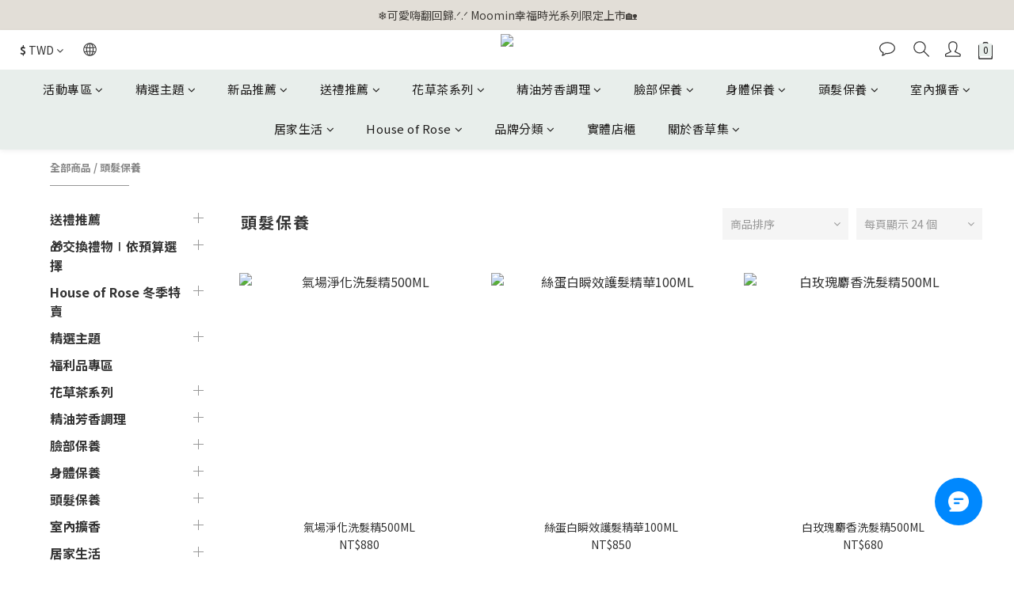

--- FILE ---
content_type: text/html; charset=utf-8
request_url: https://www.justherb.com.tw/categories/hair-care?page=1&sort_by=&order_by=&limit=24
body_size: 94262
content:
<!DOCTYPE html>
<html lang="zh-hant"><head>  <!-- prefetch dns -->
<meta http-equiv="x-dns-prefetch-control" content="on">
<link rel="dns-prefetch" href="https://cdn.shoplineapp.com">
<link rel="preconnect" href="https://cdn.shoplineapp.com" crossorigin>
<link rel="dns-prefetch" href="https://shoplineimg.com">
<link rel="preconnect" href="https://shoplineimg.com">
<link rel="dns-prefetch" href="https://shoplineimg.com">
<link rel="preconnect" href="https://shoplineimg.com" title="image-service-origin">

  <link rel="preload" href="https://cdn.shoplineapp.com/s/javascripts/currencies.js" as="script">





<!-- Wrap what we need here -->


<!-- SEO -->
  
      <title>香草集洗髮、護髮及頭皮清潔保養用品--選用大自然精華保養成分</title>

      <meta name="keywords" content="抗屑洗髮,護色洗髮,香氛洗髮,精油洗髮,免沖洗護髮,頭皮控油,頭髮控油,頭皮去角質,受損髮護髮,染燙護髮,染後護髮,頭皮按摩,潤絲精,整髮水,髮絲保濕乳,護髮油,護髮膜,護髮素,護髮精華">

      <meta name="description" content="香草集自有品牌PRO專業洗護髮品、香氛洗髮精、精油洗髮精，有效潔淨潤澤頭皮與髮絲。抗屑、控油、蓬鬆、固髮、染後護色、修補受損髮質，多種功效，滿足各種頭皮髮質的需要。">



<!-- Meta -->
  
      <meta property="og:title" content="香草集洗髮、護髮及頭皮清潔保養用品--選用大自然精華保養成分"/>

      <meta property="og:url" content="https://www.justherb.com.tw/categories/hair-care">
      <link rel="canonical" href="https://www.justherb.com.tw/categories/hair-care">
      <meta property="og:description" content="香草集自有品牌PRO專業洗護髮品、香氛洗髮精、精油洗髮精，有效潔淨潤澤頭皮與髮絲。抗屑、控油、蓬鬆、固髮、染後護色、修補受損髮質，多種功效，滿足各種頭皮髮質的需要。"/>

  <meta property="og:image" content="https://img.shoplineapp.com/media/image_clips/657bec50ac97a5001462ed83/original.png?1702620240"/>



<!-- locale meta -->


  <meta name="viewport" content="width=device-width, initial-scale=1.0, viewport-fit=cover">
<meta name="mobile-web-app-capable" content="yes">
<meta name="format-detection" content="telephone=no" />
<meta name="google" value="notranslate">

<!-- Shop icon -->
  <link rel="shortcut icon" type="image/png" href="https://img.shoplineapp.com/media/image_clips/63101bbd2dd3d70019fea522/original.png?1662000060">




<!--- Site Ownership Data -->
    <meta name="google-site-verification" content="Ck-RvQJEs144PvvrjEPkxLjltrq66UFJHJrD8plgVLg">
    <meta name="google-site-verification" content="mc-sftp-128404775">
<!--- Site Ownership Data End-->

<!-- Styles -->


        <link rel="stylesheet" media="all" href="https://cdn.shoplineapp.com/assets/common-898e3d282d673c037e3500beff4d8e9de2ee50e01c27252b33520348e0b17da0.css" onload="" />

        <link rel="stylesheet" media="all" href="https://cdn.shoplineapp.com/assets/theme_kingsman_v2-ceaae489b26420cd782bed4506cb310bba704cd1b10c0b071416909e363419cc.css" onload="" />


    






  <link rel="stylesheet" media="all" href="https://cdn.shoplineapp.com/packs/css/intl_tel_input-0d9daf73.chunk.css" />








<script type="text/javascript">
  window.mainConfig = JSON.parse('{\"sessionId\":\"\",\"merchantId\":\"5de9e7ded9d3e3000a39052b\",\"appCoreHost\":\"shoplineapp.com\",\"assetHost\":\"https://cdn.shoplineapp.com/packs/\",\"apiBaseUrl\":\"http://shoplineapp.com\",\"eventTrackApi\":\"https://events.shoplytics.com/api\",\"frontCommonsApi\":\"https://front-commons.shoplineapp.com/api\",\"appendToUrl\":\"\",\"env\":\"production\",\"merchantData\":{\"_id\":\"5de9e7ded9d3e3000a39052b\",\"addon_limit_enabled\":true,\"base_country_code\":\"TW\",\"base_currency\":{\"id\":\"twd\",\"iso_code\":\"TWD\",\"alternate_symbol\":\"NT$\",\"name\":\"New Taiwan Dollar\",\"symbol_first\":true,\"subunit_to_unit\":1},\"base_currency_code\":\"TWD\",\"beta_feature_keys\":[],\"brand_home_url\":\"https://www.justherb.com.tw\",\"checkout_setting\":{\"enable_membership_autocheck\":true,\"enable_subscription_autocheck\":false,\"enforce_user_login_on_checkout\":true,\"enabled_abandoned_cart_notification\":true,\"enable_sc_fast_checkout\":false},\"current_plan_key\":\"basket\",\"current_theme_key\":\"kingsman_v2\",\"delivery_option_count\":32,\"enabled_stock_reminder\":true,\"handle\":\"servicemail792\",\"identifier\":\"70572902\",\"instagram_access_token\":\"IGAANCmQEgNdJBZAFFCc0EwZAmV0RHJlUDBvZAlhnTE1CUWd5bG8tOFFreERNLTRUZAERSbWx0YTBaUEhnWlBlZAnFzYTlMemM5SGoxQi1yUHJHMkFNTzdwMmlFdDRKMjM0WEdDb2tnWW5YaXYwUUlpM3NzOUpn\",\"instagram_id\":\"8729434910485608\",\"invoice_activation\":\"active\",\"is_image_service_enabled\":true,\"mobile_logo_media_url\":\"https://img.shoplineapp.com/media/image_clips/657bec54f33648000e561fbb/original.png?1702620244\",\"name\":\"香草集JustHerb\",\"order_setting\":{\"invoice_activation\":\"active\",\"current_invoice_service_provider\":\"tradevan\",\"short_message_activation\":\"inactive\",\"stock_reminder_activation\":\"true\",\"default_out_of_stock_reminder\":true,\"auto_cancel_expired_orders\":true,\"auto_revert_credit\":true,\"enabled_order_auth_expiry\":true,\"enforce_user_login_on_checkout\":false,\"enabled_abandoned_cart_notification\":true,\"enable_order_split_einvoice_reissue\":false,\"no_duplicate_uniform_invoice\":true,\"checkout_without_email\":false,\"hourly_auto_invoice\":true,\"enabled_location_id\":false,\"enabled_sf_hidden_product_name\":false,\"slp_auto_refund\":false,\"customer_return_order\":{\"enabled\":false,\"available_return_days\":\"7\"},\"customer_cancel_order\":{\"enabled\":false,\"auto_revert_credit\":false},\"custom_fields\":[{\"type\":\"textarea\",\"label\":\"※ 包裝陸續改版中，以收到的實際商品為主。\\n※ 活動贈品數量有限，符合資格系統會自動將贈品帶入訂單內，未顯示則代表已贈送完。\\n※ 如遇連假期間物流繁忙，無法指定配達日期，若有不便敬請見諒。\\n\\n【發票注意事項】若您選擇公司戶發票，並填寫統一編號與抬頭，發票將以電子郵件寄送至訂購人信箱，請自行下載並列印用於報帳，恕不另寄紙本。請下單前確認電子郵件地址填寫正確，發票無法重新寄送。\\n【出貨注意事項】若您選購的商品含預購商品，會等預購商品出貨日一併出貨，恕不分開運送。\\n【退換貨注意事項】訂單商品申請退貨時，即已同意由香草集股份有限公司代為處理銷貨退回證明單，以利加速退貨、退款作業。\",\"display_type\":\"text_field\",\"name_translations\":{\"zh-hant\":\"※ 包裝陸續改版中，以收到的實際商品為主。\\n※ 活動贈品數量有限，符合資格系統會自動將贈品帶入訂單內，未顯示則代表已贈送完。\\n※ 如遇連假期間物流繁忙，無法指定配達日期，若有不便敬請見諒。\\n\\n【發票注意事項】若您選擇公司戶發票，並填寫統一編號與抬頭，發票將以電子郵件寄送至訂購人信箱，請自行下載並列印用於報帳，恕不另寄紙本。請下單前確認電子郵件地址填寫正確，發票無法重新寄送。\\n【出貨注意事項】若您選購的商品含預購商品，會等預購商品出貨日一併出貨，恕不分開運送。\\n【退換貨注意事項】訂單商品申請退貨時，即已同意由香草集股份有限公司代為處理銷貨退回證明單，以利加速退貨、退款作業。\"},\"hint_translations\":{\"en\":\"\",\"zh-hant\":\"\",\"zh-hk\":\"\",\"zh-cn\":\"\",\"zh-tw\":\"\",\"vi\":\"\",\"ms\":\"\",\"ja\":\"\",\"th\":\"\",\"id\":\"\",\"de\":\"\",\"fr\":\"\"}},{\"type\":\"text\",\"label\":\"確認已將商品正確數量加入購物車 (ex:買一送一請加入兩件商品)。 訂單如需修改請洽客服人員。\",\"required\":\"true\",\"display_type\":\"dropdown\",\"dropdown_options\":[{\"zh-hant\":\"同意\"}],\"name_translations\":{\"zh-hant\":\"確認已將商品正確數量加入購物車 (ex:買一送一請加入兩件商品)。 訂單如需修改請洽客服人員。\"},\"field_id\":\"6801c3876d9e99000a70f8a3\"},{\"type\":\"text\",\"label\":\"推薦門市\",\"display_type\":\"text_field\",\"name_translations\":{\"zh-hant\":\"推薦門市\"},\"hint_translations\":{\"zh-hant\":\"\"},\"field_id\":\"689327d1a00f290018467f50\"}],\"invoice\":{\"tax_id\":\"70572902\",\"oversea_tax_type\":\"2\",\"tax_type\":\"1\",\"n_p_o_b_a_n\":{\"name\":\"財團法人中華民國兒童癌症基金會\",\"code\":\"88888\",\"short_name\":\"兒癌基金會\"}},\"invoice_tradevan\":{\"tax_id\":\"70572902\",\"oversea_tax_type\":\"2\",\"tax_type\":\"1\",\"zero_tax_reason\":\"71\",\"n_p_o_b_a_n\":{\"name\":\"社團法人世界和平會\",\"code\":\"000\",\"short_name\":\"世界和平會\",\"tax_id\":\"18494032\",\"county\":\"臺北市\"},\"source\":{\"business_group_code\":\"SL70572902\",\"business_type_code\":\"SLEC1\"}},\"line_messenging\":{\"status\":\"inactive\"},\"facebook_messenging\":{\"status\":\"inactive\"},\"status_update_sms\":{\"status\":\"inactive\"},\"private_info_handle\":{\"enabled\":true,\"custom_fields_enabled\":true}},\"payment_method_count\":7,\"product_setting\":{\"enabled_product_review\":false,\"variation_display\":\"swatches\",\"price_range_enabled\":true,\"enabled_pos_product_customized_price\":false,\"enabled_pos_product_price_tier\":false,\"enabled_pos_pinned_product\":false},\"promotion_setting\":{\"one_coupon_limit_enabled\":false,\"show_promotion_reminder\":true,\"multi_order_discount_strategy\":\"order_or_tier_promotion\",\"order_promotions_ignore_exclude_product\":true,\"order_gift_exclude_credit_and_point\":true,\"order_gift_threshold_mode\":\"after_all_discounts\",\"order_free_shipping_threshold_mode\":\"after_all_discounts\",\"category_item_gift_threshold_mode\":\"before_discounts\",\"category_item_free_shipping_threshold_mode\":\"before_discounts\"},\"rollout_keys\":[\"2FA_google_authenticator\",\"3_layer_category\",\"3_layer_navigation\",\"3_layer_variation\",\"711_CB_13countries\",\"711_CB_pickup_TH\",\"711_c2b_report_v2\",\"711_cross_delivery\",\"AdminCancelRecurringSubscription_V1\",\"MC_WA_Template_Management\",\"MC_manual_order\",\"MO_Apply_Coupon_Code\",\"StaffCanBeDeleted_V1\",\"SummaryStatement_V1\",\"UTM_export\",\"UTM_register\",\"abandoned_cart_notification\",\"add_system_fontstyle\",\"add_to_cart_revamp\",\"addon_products_limit_10\",\"addon_products_limit_unlimited\",\"addon_quantity\",\"address_format_batch2\",\"address_format_jp\",\"address_format_my\",\"address_format_us\",\"address_format_vn\",\"admin_app_extension\",\"admin_clientele_profile\",\"admin_custom_domain\",\"admin_image_service\",\"admin_logistic_bank_account\",\"admin_manual_order\",\"admin_realtime\",\"admin_vietnam_dong\",\"admin_whitelist_ip\",\"adminapp_order_form\",\"adminapp_wa_contacts_list\",\"ads_system_new_tab\",\"adyen_my_sc\",\"affiliate_by_product\",\"affiliate_dashboard\",\"affiliate_kol_report\",\"affiliate_kol_report_appstore\",\"alipay_hk_sc\",\"amazon_product_review\",\"android_pos_agent_clockin_n_out\",\"android_pos_purchase_order_partial_in_storage\",\"android_pos_save_send_receipt\",\"android_pos_v2_force_upgrade_version_1-50-0_date_2025-08-30\",\"app_categories_filtering\",\"app_multiplan\",\"app_subscription_prorated_billing\",\"apply_multi_order_discount\",\"apps_store\",\"apps_store_blog\",\"apps_store_fb_comment\",\"apps_store_wishlist\",\"appstore_free_trial\",\"archive_order_data\",\"archive_order_ui\",\"assign_products_to_category\",\"auth_flow_revamp\",\"auto_credit\",\"auto_credit_notify\",\"auto_credit_percentage\",\"auto_credit_recurring\",\"auto_reply_comment\",\"auto_reply_fb\",\"auto_save_sf_plus_address\",\"availability_buy_online_pickup_instore\",\"availability_preview_buy_online_pickup_instore\",\"back_in_stock_appstore\",\"back_in_stock_notify\",\"basket_comparising_link_CNY\",\"basket_comparising_link_HKD\",\"basket_comparising_link_TWD\",\"basket_invoice_field\",\"basket_pricing_page_cny\",\"basket_pricing_page_hkd\",\"basket_pricing_page_myr\",\"basket_pricing_page_sgd\",\"basket_pricing_page_thb\",\"basket_pricing_page_twd\",\"basket_pricing_page_usd\",\"basket_pricing_page_vnd\",\"basket_subscription_coupon\",\"basket_subscription_email\",\"bianco_setting\",\"bidding_select_product\",\"bing_ads\",\"birthday_format_v2\",\"block_gtm_for_lighthouse\",\"blog\",\"blog_app\",\"blog_revamp_admin\",\"blog_revamp_admin_category\",\"blog_revamp_doublewrite\",\"blog_revamp_related_products\",\"blog_revamp_shop_category\",\"blog_revamp_singleread\",\"breadcrumb\",\"broadcast_addfilter\",\"broadcast_advanced_filters\",\"broadcast_analytics\",\"broadcast_center\",\"broadcast_clone\",\"broadcast_email_html\",\"broadcast_facebook_template\",\"broadcast_line_template\",\"broadcast_preset_time\",\"broadcast_to_unsubscribers_sms\",\"broadcast_unsubscribe_email\",\"bulk_action_customer\",\"bulk_action_product\",\"bulk_assign_point\",\"bulk_import_multi_lang\",\"bulk_payment_delivery_setting\",\"bulk_printing_labels_711C2C\",\"bulk_update_dynamic_fields\",\"bulk_update_job\",\"bulk_update_new_fields\",\"bulk_update_product_download_with_filter\",\"bulk_update_tag\",\"bulk_update_tag_enhancement\",\"bundle_add_type\",\"bundle_group\",\"bundle_page\",\"bundle_pricing\",\"bundle_promotion_apply_enhancement\",\"bundle_stackable\",\"buy_at_amazon\",\"buy_button\",\"buy_now_button\",\"buyandget_promotion\",\"callback_service\",\"cancel_order_by_customer\",\"cancel_order_by_customer_v2\",\"cart_addon\",\"cart_addon_condition\",\"cart_addon_limit\",\"cart_use_product_service\",\"cart_uuid\",\"category_banner_multiple\",\"category_limit_unlimited\",\"category_sorting\",\"channel_amazon\",\"channel_fb\",\"channel_integration\",\"channel_line\",\"charge_shipping_fee_by_product_qty\",\"chat_widget\",\"chat_widget_facebook\",\"chat_widget_ig\",\"chat_widget_line\",\"chat_widget_livechat\",\"chat_widget_whatsapp\",\"chatbot_card_carousel\",\"chatbot_card_template\",\"chatbot_image_widget\",\"chatbot_keywords_matching\",\"chatbot_welcome_template\",\"checkout_membercheckbox_toggle\",\"checkout_setting\",\"cn_pricing_page_2019\",\"combine_orders_app\",\"comment_list_export\",\"component_h1_tag\",\"connect_new_facebookpage\",\"consolidated_billing\",\"cookie_consent\",\"country_code\",\"coupon_center_back_to_cart\",\"coupon_notification\",\"coupon_v2\",\"create_staff_revamp\",\"credit_amount_condition_hidden\",\"credit_campaign\",\"credit_condition_5_tier_ec\",\"credit_installment_payment_fee_hidden\",\"credit_point_report\",\"credit_point_triggerpoint\",\"crm_email_custom\",\"crm_notify_preview\",\"crm_sms_custom\",\"crm_sms_notify\",\"cross_shop_tracker\",\"custom_css\",\"custom_home_delivery_tw\",\"custom_notify\",\"custom_order_export\",\"customer_advanced_filter\",\"customer_coupon\",\"customer_custom_field_limit_5\",\"customer_data_secure\",\"customer_edit\",\"customer_export_v2\",\"customer_group\",\"customer_group_analysis\",\"customer_group_broadcast\",\"customer_group_filter_p2\",\"customer_group_filter_p3\",\"customer_group_regenerate\",\"customer_group_sendcoupon\",\"customer_group_smartrfm_filter\",\"customer_import_50000_failure_report\",\"customer_import_v2\",\"customer_import_v3\",\"customer_list\",\"customer_new_report\",\"customer_referral\",\"customer_referral_notify\",\"customer_search_match\",\"customer_tag\",\"dashboard_v2\",\"dashboard_v2_revamp\",\"date_picker_v2\",\"deep_link_support_linepay\",\"deep_link_support_payme\",\"deep_search\",\"default_theme_ultrachic\",\"delivery_time\",\"delivery_time_with_quantity\",\"design_submenu\",\"dev_center_app_store\",\"disable_footer_brand\",\"disable_old_upgrade_reminder\",\"domain_applicable\",\"doris_bien_setting\",\"dusk_setting\",\"ec_order_unlimit\",\"ecpay_expirydate\",\"ecpay_payment_gateway\",\"edit_order_promotion_applied_creditpoint\",\"einvoice_bulk_update\",\"einvoice_edit\",\"einvoice_list_by_day\",\"einvoice_newlogic\",\"einvoice_tradevan\",\"email_credit_expire_notify\",\"email_custom\",\"email_member_forget_password_notify\",\"email_member_register_notify\",\"email_order_notify\",\"email_verification\",\"enable_body_script\",\"enable_calculate_api_promotion_apply\",\"enable_calculate_api_promotion_filter\",\"enable_cart_api\",\"enable_cart_service\",\"enable_corejs_splitting\",\"enable_lazysizes_image_tag\",\"enable_new_css_bundle\",\"enable_order_status_callback_revamp_for_promotion\",\"enable_order_status_callback_revamp_for_storefront\",\"enable_promotion_usage_record\",\"enable_shopjs_splitting\",\"enhanced_catalog_feed\",\"exclude_product\",\"exclude_product_v2\",\"execute_shipment_permission\",\"export_inventory_report_v2\",\"express_cart\",\"express_checkout_pages\",\"extend_reminder\",\"facebook_ads\",\"facebook_dia\",\"facebook_line_promotion_notify\",\"facebook_login\",\"facebook_messenger_subscription\",\"facebook_notify\",\"facebook_pixel_manager\",\"fb_1on1_chat\",\"fb_broadcast\",\"fb_broadcast_sc\",\"fb_broadcast_sc_p2\",\"fb_comment_app\",\"fb_entrance_optimization\",\"fb_feed_unlimit\",\"fb_group\",\"fb_menu\",\"fb_messenger_onetime_notification\",\"fb_multi_category_feed\",\"fb_offline_conversions_api\",\"fb_pixel_matching\",\"fb_pixel_v2\",\"fb_post_management\",\"fb_product_set\",\"fb_quick_signup_link\",\"fb_shop_now_button\",\"fb_ssapi\",\"fb_sub_button\",\"fb_welcome_msg\",\"fbe_oe\",\"fbe_shop\",\"fbe_v2\",\"fbe_v2_edit\",\"feature_alttag_phase1\",\"feature_alttag_phase2\",\"flash_price_campaign\",\"fm_order_receipt\",\"fmt_c2c_newlabel\",\"fmt_revision\",\"footer_brand\",\"footer_builder\",\"footer_builder_new\",\"form_builder\",\"form_builder_access\",\"form_builder_user_management\",\"form_builder_v2_elements\",\"form_builder_v2_receiver\",\"form_builder_v2_report\",\"freeshipping_promotion_condition\",\"get_coupon\",\"get_promotions_by_cart\",\"gift_promotion_condition\",\"gift_shipping_promotion_discount_condition\",\"gifts_limit_10\",\"gifts_limit_unlimited\",\"gmv_revamp\",\"godaddy\",\"google_ads_api\",\"google_ads_manager\",\"google_analytics_4\",\"google_analytics_manager\",\"google_content_api\",\"google_dynamic_remarketing_tag\",\"google_enhanced_conversions\",\"google_preorder_feed\",\"google_product_category_3rdlayer\",\"google_recaptcha\",\"google_remarketing_manager\",\"google_signup_login\",\"google_tag_manager\",\"gp_tw_sc\",\"group_url_bind_post_live\",\"h2_tag_phase1\",\"hct_logistics_bills_report\",\"hidden_product\",\"hidden_product_p2\",\"hide_credit_point_record_balance\",\"hk_pricing_page_2019\",\"hkd_pricing_page_disabled_2020\",\"ig_browser_notify\",\"ig_live\",\"ig_login_entrance\",\"ig_new_api\",\"image_gallery\",\"image_gallery_p2\",\"image_host_by_region\",\"image_limit_100000\",\"image_limit_30000\",\"image_widget_mobile\",\"inbox_manual_order\",\"inbox_send_cartlink\",\"increase_variation_limit\",\"instagram_create_post\",\"instagram_post_sales\",\"instant_order_form\",\"integrated_label_711\",\"integrated_sfexpress\",\"integration_one\",\"inventory_change_reason\",\"inventory_search_v2\",\"job_api_products_export\",\"job_api_user_export\",\"job_product_import\",\"jquery_v3\",\"kingsman_v2_setting\",\"layout_engine_service_kingsman_blogs\",\"layout_engine_service_kingsman_member_center\",\"layout_engine_service_kingsman_promotions\",\"line_1on1_chat\",\"line_abandon_notification\",\"line_ads_tag\",\"line_broadcast\",\"line_ec\",\"line_in_chat_shopping\",\"line_live\",\"line_login\",\"line_login_mobile\",\"line_point_cpa_tag\",\"line_shopping_new_fields\",\"line_signup\",\"live_after_keyword\",\"live_ai_tag_comments\",\"live_announce_bids\",\"live_announce_buyer\",\"live_bidding\",\"live_broadcast_v2\",\"live_bulk_checkoutlink\",\"live_bulk_edit\",\"live_checkout_notification\",\"live_checkout_notification_all\",\"live_checkout_notification_message\",\"live_comment_discount\",\"live_comment_robot\",\"live_create_product_v2\",\"live_crosspost\",\"live_dashboard_product\",\"live_event_discount\",\"live_exclusive_price\",\"live_fb_group\",\"live_fhd_video\",\"live_general_settings\",\"live_group_event\",\"live_host_panel\",\"live_ig_messenger_broadcast\",\"live_ig_product_recommend\",\"live_im_switch\",\"live_keyword_switch\",\"live_line_broadcast\",\"live_line_management\",\"live_line_multidisplay\",\"live_luckydraw_enhancement\",\"live_messenger_broadcast\",\"live_order_block\",\"live_print_advanced\",\"live_product_recommend\",\"live_shopline_announcement\",\"live_shopline_beauty_filter\",\"live_shopline_keyword\",\"live_shopline_product_card\",\"live_shopline_view\",\"live_shopline_view_marquee\",\"live_show_storefront_facebook\",\"live_show_storefront_shopline\",\"live_stream_settings\",\"lock_cart_sc_product\",\"logistic_bill_v2_711_b2c\",\"logistic_bill_v2_711_c2c\",\"logo_favicon\",\"luckydraw_products\",\"luckydraw_qualification\",\"manual_activation\",\"manual_order\",\"manual_order_7-11\",\"manual_order_ec_to_sc\",\"manually_bind_post\",\"marketing_affiliate\",\"marketing_affiliate_p2\",\"mc-history-instant\",\"mc_711crossborder\",\"mc_ad_tag\",\"mc_assign_message\",\"mc_auto_bind_member\",\"mc_autoreply_cotent\",\"mc_autoreply_question\",\"mc_autoreply_trigger\",\"mc_broadcast\",\"mc_broadcast_v2\",\"mc_bulk_read\",\"mc_chatbot_template\",\"mc_delete_message\",\"mc_edit_cart\",\"mc_history_instant\",\"mc_history_post\",\"mc_im\",\"mc_inbox_autoreply\",\"mc_input_status\",\"mc_instant_notifications\",\"mc_invoicetitle_optional\",\"mc_keyword_autotagging\",\"mc_line_broadcast\",\"mc_line_broadcast_all_friends\",\"mc_line_cart\",\"mc_logistics_hct\",\"mc_logistics_tcat\",\"mc_manage_blacklist\",\"mc_mark_todo\",\"mc_new_menu\",\"mc_phone_tag\",\"mc_reminder_unpaid\",\"mc_reply_pic\",\"mc_setting_message\",\"mc_setting_orderform\",\"mc_shop_message_refactor\",\"mc_smart_advice\",\"mc_sort_waitingtime\",\"mc_sort_waitingtime_new\",\"mc_tw_invoice\",\"media_gcp_upload\",\"member_center_profile_revamp\",\"member_import_notify\",\"member_info_reward\",\"member_info_reward_subscription\",\"member_password_setup_notify\",\"member_points\",\"member_points_notify\",\"member_price\",\"membership_tier_double_write\",\"membership_tier_notify\",\"membership_tiers\",\"memebr_center_point_credit_revamp\",\"menu_limit_100\",\"menu_limit_unlimited\",\"merchant_automatic_payment_setting\",\"merchant_bills_credits\",\"message_center_v3\",\"message_revamp\",\"mo_remove_discount\",\"mobile_and_email_signup\",\"mobile_signup_only\",\"mobile_signup_p2\",\"modularize_address_format\",\"molpay_credit_card\",\"multi_lang\",\"multicurrency\",\"my_pricing_page_2019\",\"myapp_reauth_alert\",\"myr_pricing_page_disabled_2020\",\"new_app_subscription\",\"new_layout_for_mobile_and_pc\",\"new_onboarding_flow\",\"new_return_management\",\"new_settings_apply_all_promotion\",\"new_signup_flow\",\"new_sinopac_3d\",\"notification_custom_sending_time\",\"npb_theme_philia\",\"npb_widget_font_size_color\",\"ob_revamp\",\"ob_sgstripe\",\"ob_twecpay\",\"oceanpay\",\"old_fbe_removal\",\"onboarding_basketplan\",\"onboarding_handle\",\"one_new_filter\",\"one_page_store\",\"one_page_store_1000\",\"one_page_store_checkout\",\"one_page_store_clone\",\"one_page_store_product_set\",\"online_credit_redemption_toggle\",\"online_store_design\",\"online_store_design_setup_guide_basketplan\",\"open_api_management\",\"order_add_to_cart\",\"order_archive_calculation_revamp_crm_amount\",\"order_archive_calculation_revamp_crm_member\",\"order_archive_product_testing\",\"order_archive_testing\",\"order_archive_testing_crm\",\"order_archive_testing_order_details\",\"order_archive_testing_return_order\",\"order_confirmation_slip_upload\",\"order_custom_field_limit_5\",\"order_custom_notify\",\"order_decoupling_product_revamp\",\"order_discount_stackable\",\"order_export_366day\",\"order_export_v2\",\"order_filter_shipped_date\",\"order_message_broadcast\",\"order_new_source\",\"order_promotion_split\",\"order_search_custom_field\",\"order_search_sku\",\"order_select_across_pages\",\"order_sms_notify\",\"order_split\",\"order_status_non_automation\",\"order_status_tag_color\",\"order_tag\",\"orderemail_new_logic\",\"other_custom_notify\",\"out_of_stock_order\",\"page_builder_revamp\",\"page_builder_revamp_theme_setting\",\"page_builder_revamp_theme_setting_initialized\",\"page_builder_section_cache_enabled\",\"page_builder_widget_accordion\",\"page_builder_widget_blog\",\"page_builder_widget_category\",\"page_builder_widget_collage\",\"page_builder_widget_countdown\",\"page_builder_widget_custom_liquid\",\"page_builder_widget_instagram\",\"page_builder_widget_product_text\",\"page_builder_widget_subscription\",\"page_builder_widget_video\",\"page_limit_unlimited\",\"page_view_cache\",\"pakpobox\",\"partial_free_shipping\",\"payme\",\"payment_condition\",\"payment_fee_config\",\"payment_image\",\"payment_slip_notify\",\"paypal_upgrade\",\"pdp_image_lightbox\",\"pdp_image_lightbox_icon\",\"pending_subscription\",\"philia_setting\",\"pickup_remember_store\",\"plp_label_wording\",\"plp_product_seourl\",\"plp_variation_selector\",\"plp_wishlist\",\"point_campaign\",\"point_redeem_to_cash\",\"pos_only_product_settings\",\"pos_retail_store_price\",\"pos_setup_guide_basketplan\",\"post_cancel_connect\",\"post_commerce_stack_comment\",\"post_fanpage_luckydraw\",\"post_fb_group\",\"post_general_setting\",\"post_lock_pd\",\"post_sales_dashboard\",\"postsale_auto_reply\",\"postsale_create_post\",\"postsale_ig_auto_reply\",\"postsales_connect_multiple_posts\",\"preset_publish\",\"product_available_time\",\"product_cost_permission\",\"product_feed_info\",\"product_feed_manager_availability\",\"product_feed_revamp\",\"product_index_v2\",\"product_info\",\"product_limit_1000\",\"product_limit_unlimited\",\"product_log_v2\",\"product_page_limit_10\",\"product_quantity_update\",\"product_recommendation_abtesting\",\"product_revamp_doublewrite\",\"product_revamp_singleread\",\"product_review_import\",\"product_review_import_installable\",\"product_review_plp\",\"product_review_reward\",\"product_search\",\"product_set_revamp\",\"product_set_v2_enhancement\",\"product_stock\",\"product_summary\",\"promotion_blacklist\",\"promotion_filter_by_date\",\"promotion_first_purchase\",\"promotion_hour\",\"promotion_limit_10\",\"promotion_limit_100\",\"promotion_limit_unlimited\",\"promotion_minitem\",\"promotion_page\",\"promotion_page_reminder\",\"promotion_page_seo_button\",\"promotion_record_archive_test\",\"promotion_reminder\",\"purchase_limit_campaign\",\"quick_answer\",\"recaptcha_reset_pw\",\"redirect_301_settings\",\"rejected_bill_reminder\",\"remove_fblike_sc\",\"repay_cookie\",\"replace_janus_interface\",\"replace_lms_old_oa_interface\",\"reports\",\"revert_credit\",\"revert_credit_p2\",\"revert_credit_status\",\"sales_dashboard\",\"sangria_setting\",\"sc_advanced_keyword\",\"sc_ai_chat_analysis\",\"sc_ai_suggested_reply\",\"sc_alipay_standard\",\"sc_atm\",\"sc_auto_bind_member\",\"sc_autodetect_address\",\"sc_autodetect_paymentslip\",\"sc_autoreply_icebreaker\",\"sc_broadcast_permissions\",\"sc_clearcart\",\"sc_clearcart_all\",\"sc_comment_label\",\"sc_comment_list\",\"sc_conversations_statistics_sunset\",\"sc_download_adminapp\",\"sc_facebook_broadcast\",\"sc_facebook_live\",\"sc_fb_ig_subscription\",\"sc_gpt_chatsummary\",\"sc_gpt_content_generator\",\"sc_gpt_knowledge_base\",\"sc_group_pm_commentid\",\"sc_group_webhook\",\"sc_intercom\",\"sc_keywords\",\"sc_line_live_pl\",\"sc_list_search\",\"sc_live_line\",\"sc_lock_inventory\",\"sc_manual_order\",\"sc_mc_settings\",\"sc_mo_711emap\",\"sc_order_unlimit\",\"sc_outstock_msg\",\"sc_overall_statistics\",\"sc_overall_statistics_api_v3\",\"sc_overall_statistics_v2\",\"sc_pickup\",\"sc_post_feature\",\"sc_product_set\",\"sc_product_variation\",\"sc_sidebar\",\"sc_similar_question_replies\",\"sc_slp_subscription_promotion\",\"sc_standard\",\"sc_store_pickup\",\"sc_wa_contacts_list\",\"sc_wa_message_report\",\"sc_wa_permissions\",\"scheduled_home_page\",\"search_function_image_gallery\",\"security_center\",\"select_all_customer\",\"select_all_inventory\",\"send_coupon_notification\",\"session_expiration_period\",\"setup_guide_basketplan\",\"sfexpress_centre\",\"sfexpress_eflocker\",\"sfexpress_service\",\"sfexpress_store\",\"sg_onboarding_currency\",\"share_cart_link\",\"shop_builder_plp\",\"shop_category_filter\",\"shop_category_filter_bulk_action\",\"shop_product_search_rate_limit\",\"shop_related_recaptcha\",\"shop_template_advanced_setting\",\"shopback_cashback\",\"shopline_captcha\",\"shopline_email_captcha\",\"shopline_product_reviews\",\"shoplytics_api_ordersales_v4\",\"shoplytics_api_psa_wide_table\",\"shoplytics_benchmark\",\"shoplytics_broadcast_api_v3\",\"shoplytics_channel_store_permission\",\"shoplytics_credit_analysis\",\"shoplytics_customer_refactor_api_v3\",\"shoplytics_date_picker_v2\",\"shoplytics_event_realtime_refactor_api_v3\",\"shoplytics_events_api_v3\",\"shoplytics_export_flex\",\"shoplytics_homepage_v2\",\"shoplytics_invoices_api_v3\",\"shoplytics_lite\",\"shoplytics_membership_tier_growth\",\"shoplytics_orders_api_v3\",\"shoplytics_ordersales_v3\",\"shoplytics_payments_api_v3\",\"shoplytics_pro\",\"shoplytics_product_revamp_api_v3\",\"shoplytics_promotions_api_v3\",\"shoplytics_psa_multi_stores_export\",\"shoplytics_psa_sub_categories\",\"shoplytics_rfim_enhancement_v3\",\"shoplytics_session_metrics\",\"shoplytics_staff_api_v3\",\"shoplytics_to_hd\",\"shopping_session_enabled\",\"signin_register_revamp\",\"skya_setting\",\"sl_admin_inventory_count\",\"sl_admin_inventory_transfer\",\"sl_admin_purchase_order\",\"sl_admin_supplier\",\"sl_logistics_bulk_action\",\"sl_logistics_fmt_freeze\",\"sl_logistics_modularize\",\"sl_payment_alipay\",\"sl_payment_cc\",\"sl_payment_standard_v2\",\"sl_payment_type_check\",\"sl_payments_apple_pay\",\"sl_payments_cc_promo\",\"sl_payments_my_cc\",\"sl_payments_my_fpx\",\"sl_payments_sg_cc\",\"sl_payments_tw_cc\",\"sl_pos\",\"sl_pos_SHOPLINE_Payments_tw\",\"sl_pos_admin\",\"sl_pos_admin_cancel_order\",\"sl_pos_admin_delete_order\",\"sl_pos_admin_inventory_transfer\",\"sl_pos_admin_order_archive_testing\",\"sl_pos_admin_purchase_order\",\"sl_pos_admin_register_shift\",\"sl_pos_admin_staff\",\"sl_pos_agent_by_channel\",\"sl_pos_agent_clockin_n_out\",\"sl_pos_agent_performance\",\"sl_pos_android_A4_printer\",\"sl_pos_android_check_cart_items_with_local_db\",\"sl_pos_android_order_reduction\",\"sl_pos_android_receipt_enhancement\",\"sl_pos_app_order_archive_testing\",\"sl_pos_app_transaction_filter_enhance\",\"sl_pos_apps_store\",\"sl_pos_bugfender_log_reduction\",\"sl_pos_bulk_import_purchase_order\",\"sl_pos_bulk_import_update_enhancement\",\"sl_pos_check_duplicate_create_order\",\"sl_pos_claim_coupon\",\"sl_pos_convert_order_to_cart_by_snapshot\",\"sl_pos_credit_redeem\",\"sl_pos_customerID_duplicate_check\",\"sl_pos_customer_info_enhancement\",\"sl_pos_customer_product_preference\",\"sl_pos_customized_price\",\"sl_pos_disable_touchid_unlock\",\"sl_pos_discount\",\"sl_pos_einvoice_alert\",\"sl_pos_einvoice_refactor\",\"sl_pos_feature_permission\",\"sl_pos_force_upgrade_1-109-0\",\"sl_pos_force_upgrade_1-110-1\",\"sl_pos_free_gifts_promotion\",\"sl_pos_from_Swift_to_OC\",\"sl_pos_iOS_A4_printer\",\"sl_pos_iOS_app_transaction_filter_enhance\",\"sl_pos_iOS_cashier_revamp_cart\",\"sl_pos_iOS_cashier_revamp_product_list\",\"sl_pos_iPadOS_version_upgrade_remind_16_0_0\",\"sl_pos_initiate_couchbase\",\"sl_pos_inventory_count\",\"sl_pos_inventory_count_difference_reason\",\"sl_pos_inventory_count_for_selected_products\",\"sl_pos_inventory_feature_module\",\"sl_pos_inventory_transfer_insert_enhancement\",\"sl_pos_inventory_transfer_request\",\"sl_pos_invoice_carrier_scan\",\"sl_pos_invoice_product_name_filter\",\"sl_pos_invoice_swiftUI_revamp\",\"sl_pos_invoice_toast_show\",\"sl_pos_ios_receipt_info_enhancement\",\"sl_pos_ios_small_label_enhancement\",\"sl_pos_ios_version_upgrade_remind\",\"sl_pos_itc\",\"sl_pos_logo_terms_and_condition\",\"sl_pos_member_points\",\"sl_pos_member_price\",\"sl_pos_multiple_payments\",\"sl_pos_new_report_customer_analysis\",\"sl_pos_new_report_daily_payment_methods\",\"sl_pos_new_report_overview\",\"sl_pos_new_report_product_preorder\",\"sl_pos_new_report_transaction_detail\",\"sl_pos_no_minimum_age\",\"sl_pos_one_einvoice_setting\",\"sl_pos_order_reduction\",\"sl_pos_order_refactor_admin\",\"sl_pos_order_upload_using_pos_service\",\"sl_pos_partial_return\",\"sl_pos_password_setting_refactor\",\"sl_pos_payment\",\"sl_pos_payment_method_picture\",\"sl_pos_payment_method_prioritized_and_hidden\",\"sl_pos_payoff_preorder\",\"sl_pos_pin_products\",\"sl_pos_price_by_channel\",\"sl_pos_product_add_to_cart_refactor\",\"sl_pos_product_set\",\"sl_pos_product_variation_ui\",\"sl_pos_promotion\",\"sl_pos_promotion_by_channel\",\"sl_pos_purchase_order_onlinestore\",\"sl_pos_purchase_order_partial_in_storage\",\"sl_pos_receipt_enhancement\",\"sl_pos_receipt_information\",\"sl_pos_receipt_preorder_return_enhancement\",\"sl_pos_receipt_setting_by_channel\",\"sl_pos_receipt_swiftUI_revamp\",\"sl_pos_register_shift\",\"sl_pos_report_shoplytics_psi\",\"sl_pos_revert_credit\",\"sl_pos_save_send_receipt\",\"sl_pos_shopline_payment_invoice_new_flow\",\"sl_pos_show_coupon\",\"sl_pos_stock_refactor\",\"sl_pos_supplier_refactor\",\"sl_pos_terminal_bills\",\"sl_pos_terminal_settlement\",\"sl_pos_terminal_tw\",\"sl_pos_toast_revamp\",\"sl_pos_transaction_conflict\",\"sl_pos_transaction_view_admin\",\"sl_pos_transfer_onlinestore\",\"sl_pos_user_permission\",\"sl_pos_variation_setting_refactor\",\"sl_purchase_order_search_create_enhancement\",\"slp_bank_promotion\",\"slp_product_subscription\",\"slp_remember_credit_card\",\"slp_swap\",\"smart_omo_appstore\",\"smart_product_recommendation\",\"smart_product_recommendation_regular\",\"smart_recommended_related_products\",\"sms_broadcast\",\"sms_custom\",\"sms_with_shop_name\",\"social_channel_revamp\",\"social_channel_user\",\"social_name_in_order\",\"split_order_applied_creditpoint\",\"sso_lang_th\",\"sso_lang_vi\",\"staff_elasticsearch\",\"staff_limit_5\",\"staff_limit_unlimited\",\"staff_service_migration\",\"static_resource_host_by_region\",\"stop_slp_approvedemail\",\"store_pick_up\",\"storefront_app_extension\",\"storefront_return\",\"stripe_3d_secure\",\"stripe_3ds_cny\",\"stripe_3ds_hkd\",\"stripe_3ds_myr\",\"stripe_3ds_sgd\",\"stripe_3ds_thb\",\"stripe_3ds_usd\",\"stripe_3ds_vnd\",\"stripe_google_pay\",\"stripe_payment_intents\",\"stripe_radar\",\"stripe_subscription_my_account\",\"structured_data\",\"studio_livestream\",\"sub_sgstripe\",\"subscription_config_edit\",\"subscription_config_edit_delivery_payment\",\"subscription_currency\",\"tappay_3D_secure\",\"tappay_sdk_v2_3_2\",\"tappay_sdk_v3\",\"tax_inclusive_setting\",\"taxes_settings\",\"tcat_711pickup_sl_logisitics\",\"tcat_logistics_bills_report\",\"tcat_newlabel\",\"th_pricing_page_2020\",\"thb_pricing_page_disabled_2020\",\"theme_bianco\",\"theme_doris_bien\",\"theme_kingsman_v2\",\"theme_level_3\",\"theme_sangria\",\"theme_ultrachic\",\"tier_birthday_credit\",\"tier_member_points\",\"tier_member_price\",\"tier_reward_app_availability\",\"tier_reward_app_p2\",\"tier_reward_credit\",\"tnc-checkbox\",\"toggle_mobile_category\",\"tw_app_shopback_cashback\",\"tw_fm_sms\",\"tw_pricing_page_2019\",\"tw_stripe_subscription\",\"twd_pricing_page_disabled_2020\",\"uc_integration\",\"uc_v2_endpoints\",\"ultra_setting\",\"unified_admin\",\"use_ngram_for_order_search\",\"user_center_social_channel\",\"user_credits\",\"variant_image_selector\",\"variant_saleprice_cost_weight\",\"variation_label_swatches\",\"varm_setting\",\"vn_pricing_page_2020\",\"vnd_pricing_page_disabled_2020\",\"wa_broadcast_customer_group\",\"wa_system_template\",\"wa_template_custom_content\",\"whatsapp_accept_marketing\",\"whatsapp_catalog\",\"whatsapp_extension\",\"whatsapp_order_form\",\"whatsapp_orderstatus_toggle\",\"wishlist_app\",\"yahoo_dot\",\"youtube_live_shopping\",\"zotabox\",\"zotabox_installable\"],\"shop_default_home_url\":\"https://servicemail792.shoplineapp.com\",\"shop_status\":\"open\",\"show_sold_out\":false,\"sl_payment_merchant_id\":\"2176718852447141888\",\"supported_languages\":[\"en\",\"zh-hant\"],\"tags\":[\"cosmetic\"],\"time_zone\":\"Asia/Taipei\",\"updated_at\":\"2025-12-20T08:57:52.826Z\",\"user_setting\":{\"_id\":\"5de9e7de1ed6cc00157ec492\",\"created_at\":\"2019-12-06T05:32:14.717Z\",\"data\":{\"general_fields\":[{\"type\":\"gender\",\"options\":{\"order\":{\"include\":\"false\",\"required\":\"false\"},\"signup\":{\"include\":\"false\",\"required\":\"false\"},\"profile\":{\"include\":\"true\",\"required\":\"false\"}}},{\"type\":\"birthday\",\"options\":{\"order\":{\"include\":\"false\",\"required\":\"false\"},\"signup\":{\"include\":\"true\",\"required\":\"false\"},\"profile\":{\"include\":\"true\",\"required\":\"false\"}}}],\"minimum_age_limit\":\"13\",\"custom_fields\":[{\"type\":\"text\",\"name_translations\":{\"zh-hant\":\"其他\"},\"hint_translations\":{\"zh-hant\":\"請填寫正確個人資料 以免影響會員權益\"},\"options\":{\"order\":{\"include\":\"true\",\"required\":\"false\"},\"signup\":{\"include\":\"true\",\"required\":\"false\"},\"profile\":{\"include\":\"true\",\"required\":\"false\"}},\"member_info_reward\":\"false\",\"field_id\":\"66d7ca3eb616a80010d6a969\"}],\"signup_method\":\"mobile\",\"sms_verification\":{\"status\":\"true\",\"supported_countries\":[\"*\"]},\"facebook_login\":{\"status\":\"inactive\",\"app_id\":\"568468391097519\"},\"enable_facebook_comment\":{\"status\":\"inactive\"},\"facebook_comment\":\"\",\"line_login\":{\"status\":\"inactive\"},\"recaptcha_signup\":{\"status\":\"true\",\"site_key\":\"6Lc04y0nAAAAAPtcjhIiu-OAoYHDvNoM4w-eudtH\"},\"email_verification\":{\"status\":\"true\"},\"login_with_verification\":{\"status\":\"false\"},\"upgrade_reminder\":{\"status\":\"inactive\"},\"enable_user_credit\":true,\"birthday_format\":\"YYYY/MM/DD\",\"send_birthday_credit_period\":\"daily\",\"member_info_reward\":{\"enabled\":false,\"reward_on\":[],\"coupons\":{\"enabled\":false,\"promotion_ids\":[]}},\"enable_age_policy\":false,\"user_credit_expired\":{\"sms\":{\"status\":\"inactive\"},\"email\":{\"status\":\"active\"},\"line_mes_api\":{\"status\":\"inactive\"}},\"member_account_setup\":{\"sms\":{\"status\":\"active\"},\"email\":{\"status\":\"inactive\"}}},\"item_type\":\"\",\"key\":\"users\",\"name\":null,\"owner_id\":\"5de9e7ded9d3e3000a39052b\",\"owner_type\":\"Merchant\",\"publish_status\":\"published\",\"status\":\"active\",\"updated_at\":\"2024-09-04T02:49:27.814Z\",\"value\":null}},\"localeData\":{\"loadedLanguage\":{\"name\":\"繁體中文\",\"code\":\"zh-hant\"},\"supportedLocales\":[{\"name\":\"English\",\"code\":\"en\"},{\"name\":\"繁體中文\",\"code\":\"zh-hant\"}]},\"currentUser\":null,\"themeSettings\":{\"mobile_categories_collapsed\":true,\"mobile_categories_removed\":true,\"categories_collapsed\":true,\"image_fill\":true,\"variation_image_selector_enabled\":true,\"variation_image_selector_variation\":1,\"plp_variation_selector\":{\"enabled\":true,\"show_variation\":1},\"category_page\":\"24\",\"hide_share_buttons\":false,\"goto_top\":true,\"enable_gdpr_cookies_banner\":false,\"hide_language_selector\":false,\"is_multicurrency_enabled\":true,\"messages_enabled\":true,\"hide_languages\":\"\",\"show_promotions_on_product\":true,\"page_background\":\"FFFFFF\",\"page_text\":\"333333\",\"page_text_link\":\"3493fb\",\"announcement_background\":\"e2ded7\",\"announcement_text\":\"403d39\",\"header_background\":\"FFFFFF\",\"header_text\":\"333333\",\"header_icon\":\"333333\",\"primary_background\":\"e8eeeb\",\"primary_text\":\"1e1c1b\",\"secondary_color\":\"2B3864\",\"buy_now_background\":\"2c6844\",\"buy_now_text\":\"FFFFFF\",\"footer_background\":\"FFFFFF\",\"footer_text\":\"333333\",\"footer_icon\":\"333333\",\"copyright_background\":\"ffffff\",\"copyright_text\":\"333333\",\"font_title\":\"Noto Sans\",\"font_size_title\":\"1\",\"font_paragraph\":\"Noto Sans\",\"font_size_paragraph\":\"1\",\"updated_with_new_page_builder\":true,\"plp_wishlist\":true,\"enabled_quick_cart\":false,\"opens_in_new_tab\":true,\"buy_now_button\":{\"enabled\":false,\"color\":\"fb7813\"},\"anti_fraud_background\":\"ffffff\",\"anti_fraud_text\":\"e02020\",\"product_promotion_label_background\":\"c1d4cd\",\"product_promotion_label_text\":\"282727\"},\"isMultiCurrencyEnabled\":true,\"features\":{\"plans\":{\"free\":{\"member_price\":false,\"cart_addon\":false,\"google_analytics_ecommerce\":false,\"membership\":false,\"shopline_logo\":true,\"user_credit\":{\"manaul\":false,\"auto\":false},\"variant_image_selector\":false},\"standard\":{\"member_price\":false,\"cart_addon\":false,\"google_analytics_ecommerce\":false,\"membership\":false,\"shopline_logo\":true,\"user_credit\":{\"manaul\":false,\"auto\":false},\"variant_image_selector\":false},\"starter\":{\"member_price\":false,\"cart_addon\":false,\"google_analytics_ecommerce\":false,\"membership\":false,\"shopline_logo\":true,\"user_credit\":{\"manaul\":false,\"auto\":false},\"variant_image_selector\":false},\"pro\":{\"member_price\":false,\"cart_addon\":false,\"google_analytics_ecommerce\":false,\"membership\":false,\"shopline_logo\":false,\"user_credit\":{\"manaul\":false,\"auto\":false},\"variant_image_selector\":false},\"business\":{\"member_price\":false,\"cart_addon\":false,\"google_analytics_ecommerce\":true,\"membership\":true,\"shopline_logo\":false,\"user_credit\":{\"manaul\":false,\"auto\":false},\"facebook_comments_plugin\":true,\"variant_image_selector\":false},\"basic\":{\"member_price\":false,\"cart_addon\":false,\"google_analytics_ecommerce\":false,\"membership\":false,\"shopline_logo\":false,\"user_credit\":{\"manaul\":false,\"auto\":false},\"variant_image_selector\":false},\"basic2018\":{\"member_price\":false,\"cart_addon\":false,\"google_analytics_ecommerce\":false,\"membership\":false,\"shopline_logo\":true,\"user_credit\":{\"manaul\":false,\"auto\":false},\"variant_image_selector\":false},\"sc\":{\"member_price\":false,\"cart_addon\":false,\"google_analytics_ecommerce\":true,\"membership\":false,\"shopline_logo\":true,\"user_credit\":{\"manaul\":false,\"auto\":false},\"facebook_comments_plugin\":true,\"facebook_chat_plugin\":true,\"variant_image_selector\":false},\"advanced\":{\"member_price\":false,\"cart_addon\":false,\"google_analytics_ecommerce\":true,\"membership\":false,\"shopline_logo\":false,\"user_credit\":{\"manaul\":false,\"auto\":false},\"facebook_comments_plugin\":true,\"facebook_chat_plugin\":true,\"variant_image_selector\":false},\"premium\":{\"member_price\":true,\"cart_addon\":true,\"google_analytics_ecommerce\":true,\"membership\":true,\"shopline_logo\":false,\"user_credit\":{\"manaul\":true,\"auto\":true},\"google_dynamic_remarketing\":true,\"facebook_comments_plugin\":true,\"facebook_chat_plugin\":true,\"wish_list\":true,\"facebook_messenger_subscription\":true,\"product_feed\":true,\"express_checkout\":true,\"variant_image_selector\":true},\"enterprise\":{\"member_price\":true,\"cart_addon\":true,\"google_analytics_ecommerce\":true,\"membership\":true,\"shopline_logo\":false,\"user_credit\":{\"manaul\":true,\"auto\":true},\"google_dynamic_remarketing\":true,\"facebook_comments_plugin\":true,\"facebook_chat_plugin\":true,\"wish_list\":true,\"facebook_messenger_subscription\":true,\"product_feed\":true,\"express_checkout\":true,\"variant_image_selector\":true},\"crossborder\":{\"member_price\":true,\"cart_addon\":true,\"google_analytics_ecommerce\":true,\"membership\":true,\"shopline_logo\":false,\"user_credit\":{\"manaul\":true,\"auto\":true},\"google_dynamic_remarketing\":true,\"facebook_comments_plugin\":true,\"facebook_chat_plugin\":true,\"wish_list\":true,\"facebook_messenger_subscription\":true,\"product_feed\":true,\"express_checkout\":true,\"variant_image_selector\":true},\"o2o\":{\"member_price\":true,\"cart_addon\":true,\"google_analytics_ecommerce\":true,\"membership\":true,\"shopline_logo\":false,\"user_credit\":{\"manaul\":true,\"auto\":true},\"google_dynamic_remarketing\":true,\"facebook_comments_plugin\":true,\"facebook_chat_plugin\":true,\"wish_list\":true,\"facebook_messenger_subscription\":true,\"product_feed\":true,\"express_checkout\":true,\"subscription_product\":true,\"variant_image_selector\":true}}},\"requestCountry\":\"US\",\"trackerEventData\":{\"Category ID\":\"5df1f5b4e8995800335d83f0\"},\"isRecaptchaEnabled\":true,\"isRecaptchaEnterprise\":false,\"recaptchaEnterpriseSiteKey\":\"6LeMcv0hAAAAADjAJkgZLpvEiuc6migO0KyLEadr\",\"recaptchaEnterpriseCheckboxSiteKey\":\"6LfQVEEoAAAAAAzllcvUxDYhfywH7-aY52nsJ2cK\",\"recaptchaSiteKey\":\"6Lc04y0nAAAAAPtcjhIiu-OAoYHDvNoM4w-eudtH\",\"currencyData\":{\"supportedCurrencies\":[{\"name\":\"$ HKD\",\"symbol\":\"$\",\"iso_code\":\"hkd\"},{\"name\":\"P MOP\",\"symbol\":\"P\",\"iso_code\":\"mop\"},{\"name\":\"¥ CNY\",\"symbol\":\"¥\",\"iso_code\":\"cny\"},{\"name\":\"$ TWD\",\"symbol\":\"$\",\"iso_code\":\"twd\"},{\"name\":\"$ USD\",\"symbol\":\"$\",\"iso_code\":\"usd\"},{\"name\":\"$ SGD\",\"symbol\":\"$\",\"iso_code\":\"sgd\"},{\"name\":\"€ EUR\",\"symbol\":\"€\",\"iso_code\":\"eur\"},{\"name\":\"$ AUD\",\"symbol\":\"$\",\"iso_code\":\"aud\"},{\"name\":\"£ GBP\",\"symbol\":\"£\",\"iso_code\":\"gbp\"},{\"name\":\"₱ PHP\",\"symbol\":\"₱\",\"iso_code\":\"php\"},{\"name\":\"RM MYR\",\"symbol\":\"RM\",\"iso_code\":\"myr\"},{\"name\":\"฿ THB\",\"symbol\":\"฿\",\"iso_code\":\"thb\"},{\"name\":\"د.إ AED\",\"symbol\":\"د.إ\",\"iso_code\":\"aed\"},{\"name\":\"¥ JPY\",\"symbol\":\"¥\",\"iso_code\":\"jpy\"},{\"name\":\"$ BND\",\"symbol\":\"$\",\"iso_code\":\"bnd\"},{\"name\":\"₩ KRW\",\"symbol\":\"₩\",\"iso_code\":\"krw\"},{\"name\":\"Rp IDR\",\"symbol\":\"Rp\",\"iso_code\":\"idr\"},{\"name\":\"₫ VND\",\"symbol\":\"₫\",\"iso_code\":\"vnd\"},{\"name\":\"$ CAD\",\"symbol\":\"$\",\"iso_code\":\"cad\"}],\"requestCountryCurrencyCode\":\"TWD\"},\"previousUrl\":\"\",\"checkoutLandingPath\":\"/cart\",\"webpSupported\":true,\"pageType\":\"products-index\",\"paypalCnClientId\":\"AYVtr8kMzEyRCw725vQM_-hheFyo1FuWeaup4KPSvU1gg44L-NG5e2PNcwGnMo2MLCzGRg4eVHJhuqBP\",\"efoxPayVersion\":\"1.0.60\",\"universalPaymentSDKUrl\":\"https://cdn.myshopline.com\",\"shoplinePaymentCashierSDKUrl\":\"https://cdn.myshopline.com/pay/paymentElement/1.7.1/index.js\",\"shoplinePaymentV2Env\":\"prod\",\"shoplinePaymentGatewayEnv\":\"prod\",\"currentPath\":\"/categories/hair-care\",\"isExceedCartLimitation\":null,\"familyMartEnv\":\"prod\",\"familyMartConfig\":{\"cvsname\":\"familymart.shoplineapp.com\"},\"familyMartFrozenConfig\":{\"cvsname\":\"familymartfreeze.shoplineapp.com\",\"cvslink\":\"https://familymartfreeze.shoplineapp.com/familymart_freeze_callback\",\"emap\":\"https://ecmfme.map.com.tw/ReceiveOrderInfo.aspx\"},\"pageIdentifier\":\"category\",\"staticResourceHost\":\"https://static.shoplineapp.com/\",\"facebookAppId\":\"467428936681900\",\"facebookSdkVersion\":\"v2.7\",\"criteoAccountId\":null,\"criteoEmail\":null,\"shoplineCaptchaEnv\":\"prod\",\"shoplineCaptchaPublicKey\":\"MIGfMA0GCSqGSIb3DQEBAQUAA4GNADCBiQKBgQCUXpOVJR72RcVR8To9lTILfKJnfTp+f69D2azJDN5U9FqcZhdYfrBegVRKxuhkwdn1uu6Er9PWV4Tp8tRuHYnlU+U72NRpb0S3fmToXL3KMKw/4qu2B3EWtxeh/6GPh3leTvMteZpGRntMVmJCJdS8PY1CG0w6QzZZ5raGKXQc2QIDAQAB\",\"defaultBlockedSmsCountries\":\"PS,MG,KE,AO,KG,UG,AZ,ZW,TJ,NG,GT,DZ,BD,BY,AF,LK,MA,EH,MM,EG,LV,OM,LT,UA,RU,KZ,KH,LY,ML,MW,IR,EE\"}');
</script>

  <script
    src="https://browser.sentry-cdn.com/6.8.0/bundle.tracing.min.js"
    integrity="sha384-PEpz3oi70IBfja8491RPjqj38s8lBU9qHRh+tBurFb6XNetbdvlRXlshYnKzMB0U"
    crossorigin="anonymous"
    defer
  ></script>
  <script
    src="https://browser.sentry-cdn.com/6.8.0/captureconsole.min.js"
    integrity="sha384-FJ5n80A08NroQF9DJzikUUhiCaQT2rTIYeJyHytczDDbIiejfcCzBR5lQK4AnmVt"
    crossorigin="anonymous"
    defer
  ></script>

<script>
  function sriOnError (event) {
    if (window.Sentry) window.Sentry.captureException(event);

    var script = document.createElement('script');
    var srcDomain = new URL(this.src).origin;
    script.src = this.src.replace(srcDomain, '');
    if (this.defer) script.setAttribute("defer", "defer");
    document.getElementsByTagName('head')[0].insertBefore(script, null);
  }
</script>

<script>window.lazySizesConfig={},Object.assign(window.lazySizesConfig,{lazyClass:"sl-lazy",loadingClass:"sl-lazyloading",loadedClass:"sl-lazyloaded",preloadClass:"sl-lazypreload",errorClass:"sl-lazyerror",iframeLoadMode:"1",loadHidden:!1});</script>
<script>!function(e,t){var a=t(e,e.document,Date);e.lazySizes=a,"object"==typeof module&&module.exports&&(module.exports=a)}("undefined"!=typeof window?window:{},function(e,t,a){"use strict";var n,i;if(function(){var t,a={lazyClass:"lazyload",loadedClass:"lazyloaded",loadingClass:"lazyloading",preloadClass:"lazypreload",errorClass:"lazyerror",autosizesClass:"lazyautosizes",fastLoadedClass:"ls-is-cached",iframeLoadMode:0,srcAttr:"data-src",srcsetAttr:"data-srcset",sizesAttr:"data-sizes",minSize:40,customMedia:{},init:!0,expFactor:1.5,hFac:.8,loadMode:2,loadHidden:!0,ricTimeout:0,throttleDelay:125};for(t in i=e.lazySizesConfig||e.lazysizesConfig||{},a)t in i||(i[t]=a[t])}(),!t||!t.getElementsByClassName)return{init:function(){},cfg:i,noSupport:!0};var s,o,r,l,c,d,u,f,m,y,h,z,g,v,p,C,b,A,E,_,w,M,N,x,L,W,S,B,T,F,R,D,k,H,O,P,$,q,I,U,j,G,J,K,Q,V=t.documentElement,X=e.HTMLPictureElement,Y="addEventListener",Z="getAttribute",ee=e[Y].bind(e),te=e.setTimeout,ae=e.requestAnimationFrame||te,ne=e.requestIdleCallback,ie=/^picture$/i,se=["load","error","lazyincluded","_lazyloaded"],oe={},re=Array.prototype.forEach,le=function(e,t){return oe[t]||(oe[t]=new RegExp("(\\s|^)"+t+"(\\s|$)")),oe[t].test(e[Z]("class")||"")&&oe[t]},ce=function(e,t){le(e,t)||e.setAttribute("class",(e[Z]("class")||"").trim()+" "+t)},de=function(e,t){var a;(a=le(e,t))&&e.setAttribute("class",(e[Z]("class")||"").replace(a," "))},ue=function(e,t,a){var n=a?Y:"removeEventListener";a&&ue(e,t),se.forEach(function(a){e[n](a,t)})},fe=function(e,a,i,s,o){var r=t.createEvent("Event");return i||(i={}),i.instance=n,r.initEvent(a,!s,!o),r.detail=i,e.dispatchEvent(r),r},me=function(t,a){var n;!X&&(n=e.picturefill||i.pf)?(a&&a.src&&!t[Z]("srcset")&&t.setAttribute("srcset",a.src),n({reevaluate:!0,elements:[t]})):a&&a.src&&(t.src=a.src)},ye=function(e,t){return(getComputedStyle(e,null)||{})[t]},he=function(e,t,a){for(a=a||e.offsetWidth;a<i.minSize&&t&&!e._lazysizesWidth;)a=t.offsetWidth,t=t.parentNode;return a},ze=(l=[],c=r=[],d=function(){var e=c;for(c=r.length?l:r,s=!0,o=!1;e.length;)e.shift()();s=!1},u=function(e,a){s&&!a?e.apply(this,arguments):(c.push(e),o||(o=!0,(t.hidden?te:ae)(d)))},u._lsFlush=d,u),ge=function(e,t){return t?function(){ze(e)}:function(){var t=this,a=arguments;ze(function(){e.apply(t,a)})}},ve=function(e){var t,n=0,s=i.throttleDelay,o=i.ricTimeout,r=function(){t=!1,n=a.now(),e()},l=ne&&o>49?function(){ne(r,{timeout:o}),o!==i.ricTimeout&&(o=i.ricTimeout)}:ge(function(){te(r)},!0);return function(e){var i;(e=!0===e)&&(o=33),t||(t=!0,(i=s-(a.now()-n))<0&&(i=0),e||i<9?l():te(l,i))}},pe=function(e){var t,n,i=99,s=function(){t=null,e()},o=function(){var e=a.now()-n;e<i?te(o,i-e):(ne||s)(s)};return function(){n=a.now(),t||(t=te(o,i))}},Ce=(_=/^img$/i,w=/^iframe$/i,M="onscroll"in e&&!/(gle|ing)bot/.test(navigator.userAgent),N=0,x=0,L=0,W=-1,S=function(e){L--,(!e||L<0||!e.target)&&(L=0)},B=function(e){return null==E&&(E="hidden"==ye(t.body,"visibility")),E||!("hidden"==ye(e.parentNode,"visibility")&&"hidden"==ye(e,"visibility"))},T=function(e,a){var n,i=e,s=B(e);for(p-=a,A+=a,C-=a,b+=a;s&&(i=i.offsetParent)&&i!=t.body&&i!=V;)(s=(ye(i,"opacity")||1)>0)&&"visible"!=ye(i,"overflow")&&(n=i.getBoundingClientRect(),s=b>n.left&&C<n.right&&A>n.top-1&&p<n.bottom+1);return s},R=ve(F=function(){var e,a,s,o,r,l,c,d,u,y,z,_,w=n.elements;if(n.extraElements&&n.extraElements.length>0&&(w=Array.from(w).concat(n.extraElements)),(h=i.loadMode)&&L<8&&(e=w.length)){for(a=0,W++;a<e;a++)if(w[a]&&!w[a]._lazyRace)if(!M||n.prematureUnveil&&n.prematureUnveil(w[a]))q(w[a]);else if((d=w[a][Z]("data-expand"))&&(l=1*d)||(l=x),y||(y=!i.expand||i.expand<1?V.clientHeight>500&&V.clientWidth>500?500:370:i.expand,n._defEx=y,z=y*i.expFactor,_=i.hFac,E=null,x<z&&L<1&&W>2&&h>2&&!t.hidden?(x=z,W=0):x=h>1&&W>1&&L<6?y:N),u!==l&&(g=innerWidth+l*_,v=innerHeight+l,c=-1*l,u=l),s=w[a].getBoundingClientRect(),(A=s.bottom)>=c&&(p=s.top)<=v&&(b=s.right)>=c*_&&(C=s.left)<=g&&(A||b||C||p)&&(i.loadHidden||B(w[a]))&&(m&&L<3&&!d&&(h<3||W<4)||T(w[a],l))){if(q(w[a]),r=!0,L>9)break}else!r&&m&&!o&&L<4&&W<4&&h>2&&(f[0]||i.preloadAfterLoad)&&(f[0]||!d&&(A||b||C||p||"auto"!=w[a][Z](i.sizesAttr)))&&(o=f[0]||w[a]);o&&!r&&q(o)}}),k=ge(D=function(e){var t=e.target;t._lazyCache?delete t._lazyCache:(S(e),ce(t,i.loadedClass),de(t,i.loadingClass),ue(t,H),fe(t,"lazyloaded"))}),H=function(e){k({target:e.target})},O=function(e,t){var a=e.getAttribute("data-load-mode")||i.iframeLoadMode;0==a?e.contentWindow.location.replace(t):1==a&&(e.src=t)},P=function(e){var t,a=e[Z](i.srcsetAttr);(t=i.customMedia[e[Z]("data-media")||e[Z]("media")])&&e.setAttribute("media",t),a&&e.setAttribute("srcset",a)},$=ge(function(e,t,a,n,s){var o,r,l,c,d,u;(d=fe(e,"lazybeforeunveil",t)).defaultPrevented||(n&&(a?ce(e,i.autosizesClass):e.setAttribute("sizes",n)),r=e[Z](i.srcsetAttr),o=e[Z](i.srcAttr),s&&(c=(l=e.parentNode)&&ie.test(l.nodeName||"")),u=t.firesLoad||"src"in e&&(r||o||c),d={target:e},ce(e,i.loadingClass),u&&(clearTimeout(y),y=te(S,2500),ue(e,H,!0)),c&&re.call(l.getElementsByTagName("source"),P),r?e.setAttribute("srcset",r):o&&!c&&(w.test(e.nodeName)?O(e,o):e.src=o),s&&(r||c)&&me(e,{src:o})),e._lazyRace&&delete e._lazyRace,de(e,i.lazyClass),ze(function(){var t=e.complete&&e.naturalWidth>1;u&&!t||(t&&ce(e,i.fastLoadedClass),D(d),e._lazyCache=!0,te(function(){"_lazyCache"in e&&delete e._lazyCache},9)),"lazy"==e.loading&&L--},!0)}),q=function(e){if(!e._lazyRace){var t,a=_.test(e.nodeName),n=a&&(e[Z](i.sizesAttr)||e[Z]("sizes")),s="auto"==n;(!s&&m||!a||!e[Z]("src")&&!e.srcset||e.complete||le(e,i.errorClass)||!le(e,i.lazyClass))&&(t=fe(e,"lazyunveilread").detail,s&&be.updateElem(e,!0,e.offsetWidth),e._lazyRace=!0,L++,$(e,t,s,n,a))}},I=pe(function(){i.loadMode=3,R()}),j=function(){m||(a.now()-z<999?te(j,999):(m=!0,i.loadMode=3,R(),ee("scroll",U,!0)))},{_:function(){z=a.now(),n.elements=t.getElementsByClassName(i.lazyClass),f=t.getElementsByClassName(i.lazyClass+" "+i.preloadClass),ee("scroll",R,!0),ee("resize",R,!0),ee("pageshow",function(e){if(e.persisted){var a=t.querySelectorAll("."+i.loadingClass);a.length&&a.forEach&&ae(function(){a.forEach(function(e){e.complete&&q(e)})})}}),e.MutationObserver?new MutationObserver(R).observe(V,{childList:!0,subtree:!0,attributes:!0}):(V[Y]("DOMNodeInserted",R,!0),V[Y]("DOMAttrModified",R,!0),setInterval(R,999)),ee("hashchange",R,!0),["focus","mouseover","click","load","transitionend","animationend"].forEach(function(e){t[Y](e,R,!0)}),/d$|^c/.test(t.readyState)?j():(ee("load",j),t[Y]("DOMContentLoaded",R),te(j,2e4)),n.elements.length?(F(),ze._lsFlush()):R()},checkElems:R,unveil:q,_aLSL:U=function(){3==i.loadMode&&(i.loadMode=2),I()}}),be=(J=ge(function(e,t,a,n){var i,s,o;if(e._lazysizesWidth=n,n+="px",e.setAttribute("sizes",n),ie.test(t.nodeName||""))for(s=0,o=(i=t.getElementsByTagName("source")).length;s<o;s++)i[s].setAttribute("sizes",n);a.detail.dataAttr||me(e,a.detail)}),K=function(e,t,a){var n,i=e.parentNode;i&&(a=he(e,i,a),(n=fe(e,"lazybeforesizes",{width:a,dataAttr:!!t})).defaultPrevented||(a=n.detail.width)&&a!==e._lazysizesWidth&&J(e,i,n,a))},{_:function(){G=t.getElementsByClassName(i.autosizesClass),ee("resize",Q)},checkElems:Q=pe(function(){var e,t=G.length;if(t)for(e=0;e<t;e++)K(G[e])}),updateElem:K}),Ae=function(){!Ae.i&&t.getElementsByClassName&&(Ae.i=!0,be._(),Ce._())};return te(function(){i.init&&Ae()}),n={cfg:i,autoSizer:be,loader:Ce,init:Ae,uP:me,aC:ce,rC:de,hC:le,fire:fe,gW:he,rAF:ze}});</script>
  <script>!function(e){window.slShadowDomCreate=window.slShadowDomCreate?window.slShadowDomCreate:e}(function(){"use strict";var e="data-shadow-status",t="SL-SHADOW-CONTENT",o={init:"init",complete:"complete"},a=function(e,t,o){if(e){var a=function(e){if(e&&e.target&&e.srcElement)for(var t=e.target||e.srcElement,a=e.currentTarget;t!==a;){if(t.matches("a")){var n=t;e.delegateTarget=n,o.apply(n,[e])}t=t.parentNode}};e.addEventListener(t,a)}},n=function(e){window.location.href.includes("is_preview=2")&&a(e,"click",function(e){e.preventDefault()})},r=function(a){if(a instanceof HTMLElement){var r=!!a.shadowRoot,i=a.previousElementSibling,s=i&&i.tagName;if(!a.getAttribute(e))if(s==t)if(r)console.warn("SL shadow dom warning: The root is aready shadow root");else a.setAttribute(e,o.init),a.attachShadow({mode:"open"}).appendChild(i),n(i),a.slUpdateLazyExtraElements&&a.slUpdateLazyExtraElements(),a.setAttribute(e,o.complete);else console.warn("SL shadow dom warning: The shadow content does not match shadow tag name")}else console.warn("SL shadow dom warning: The root is not HTMLElement")};try{document.querySelectorAll("sl-shadow-root").forEach(function(e){r(e)})}catch(e){console.warn("createShadowDom warning:",e)}});</script>
  <script>!function(){if(window.lazySizes){var e="."+(window.lazySizesConfig?window.lazySizesConfig.lazyClass:"sl-lazy");void 0===window.lazySizes.extraElements&&(window.lazySizes.extraElements=[]),HTMLElement.prototype.slUpdateLazyExtraElements=function(){var n=[];this.shadowRoot&&(n=Array.from(this.shadowRoot.querySelectorAll(e))),n=n.concat(Array.from(this.querySelectorAll(e)));var t=window.lazySizes.extraElements;return 0===n.length||(t&&t.length>0?window.lazySizes.extraElements=t.concat(n):window.lazySizes.extraElements=n,window.lazySizes.loader.checkElems(),this.shadowRoot.addEventListener("lazyloaded",function(e){var n=window.lazySizes.extraElements;if(n&&n.length>0){var t=n.filter(function(n){return n!==e.target});t.length>0?window.lazySizes.extraElements=t:delete window.lazySizes.extraElements}})),n}}else console.warn("Lazysizes warning: window.lazySizes is undefined")}();</script>

  <script src="https://cdn.shoplineapp.com/s/javascripts/currencies.js" defer></script>



<script>
  function generateGlobalSDKObserver(variableName, options = {}) {
    const { isLoaded = (sdk) => !!sdk } = options;
    return {
      [variableName]: {
        funcs: [],
        notify: function() {
          while (this.funcs.length > 0) {
            const func = this.funcs.shift();
            func(window[variableName]);
          }
        },
        subscribe: function(func) {
          if (isLoaded(window[variableName])) {
            func(window[variableName]);
          } else {
            this.funcs.push(func);
          }
          const unsubscribe = function () {
            const index = this.funcs.indexOf(func);
            if (index > -1) {
              this.funcs.splice(index, 1);
            }
          };
          return unsubscribe.bind(this);
        },
      },
    };
  }

  window.globalSDKObserver = Object.assign(
    {},
    generateGlobalSDKObserver('grecaptcha', { isLoaded: function(sdk) { return sdk && sdk.render }}),
    generateGlobalSDKObserver('FB'),
  );
</script>

<style>
  :root {

          --category-page: 24;
            --page-background: #FFFFFF;
            --page-background-h: 0;
            --page-background-s: 0%;
            --page-background-l: 100%;
            --page-text: #333333;
            --page-text-h: 0;
            --page-text-s: 0%;
            --page-text-l: 20%;
            --page-text-link: #3493fb;
            --page-text-link-h: 211;
            --page-text-link-s: 96%;
            --page-text-link-l: 59%;
            --announcement-background: #e2ded7;
            --announcement-background-h: 38;
            --announcement-background-s: 16%;
            --announcement-background-l: 86%;
            --announcement-text: #403d39;
            --announcement-text-h: 34;
            --announcement-text-s: 6%;
            --announcement-text-l: 24%;
            --header-background: #FFFFFF;
            --header-background-h: 0;
            --header-background-s: 0%;
            --header-background-l: 100%;
            --header-text: #333333;
            --header-text-h: 0;
            --header-text-s: 0%;
            --header-text-l: 20%;
            --header-icon: #333333;
            --header-icon-h: 0;
            --header-icon-s: 0%;
            --header-icon-l: 20%;
            --primary-background: #e8eeeb;
            --primary-background-h: 150;
            --primary-background-s: 15%;
            --primary-background-l: 92%;
            --primary-text: #1e1c1b;
            --primary-text-h: 20;
            --primary-text-s: 5%;
            --primary-text-l: 11%;
            --secondary-color: #2B3864;
            --secondary-color-h: 226;
            --secondary-color-s: 40%;
            --secondary-color-l: 28%;
            --buy-now-background: #2c6844;
            --buy-now-background-h: 144;
            --buy-now-background-s: 41%;
            --buy-now-background-l: 29%;
            --buy-now-text: #FFFFFF;
            --buy-now-text-h: 0;
            --buy-now-text-s: 0%;
            --buy-now-text-l: 100%;
            --footer-background: #FFFFFF;
            --footer-background-h: 0;
            --footer-background-s: 0%;
            --footer-background-l: 100%;
            --footer-text: #333333;
            --footer-text-h: 0;
            --footer-text-s: 0%;
            --footer-text-l: 20%;
            --footer-icon: #333333;
            --footer-icon-h: 0;
            --footer-icon-s: 0%;
            --footer-icon-l: 20%;
            --copyright-background: #ffffff;
            --copyright-background-h: 0;
            --copyright-background-s: 0%;
            --copyright-background-l: 100%;
            --copyright-text: #333333;
            --copyright-text-h: 0;
            --copyright-text-s: 0%;
            --copyright-text-l: 20%;
            --font-title: "Noto Sans TC", var(--system-sans);

          --font-size-title: 1;
            --font-paragraph: "Noto Sans TC", var(--system-sans);

          --font-size-paragraph: 1;
            --anti-fraud-background: #ffffff;
            --anti-fraud-background-h: 0;
            --anti-fraud-background-s: 0%;
            --anti-fraud-background-l: 100%;
            --anti-fraud-text: #e02020;
            --anti-fraud-text-h: 0;
            --anti-fraud-text-s: 76%;
            --anti-fraud-text-l: 50%;
            --product-promotion-label-background: #c1d4cd;
            --product-promotion-label-background-h: 158;
            --product-promotion-label-background-s: 18%;
            --product-promotion-label-background-l: 79%;
            --product-promotion-label-text: #282727;
            --product-promotion-label-text-h: 0;
            --product-promotion-label-text-s: 1%;
            --product-promotion-label-text-l: 15%;

    --cookie-consent-popup-z-index: 1000;
  }
</style>

<script type="text/javascript">
(function(e,t,s,c,n,o,p){e.shoplytics||((p=e.shoplytics=function(){
p.exec?p.exec.apply(p,arguments):p.q.push(arguments)
}).v='2.0',p.q=[],(n=t.createElement(s)).async=!0,
n.src=c,(o=t.getElementsByTagName(s)[0]).parentNode.insertBefore(n,o))
})(window,document,'script','https://cdn.shoplytics.com/js/shoplytics-tracker/latest/shoplytics-tracker.js');
shoplytics('init', 'shop', {
  register: {"merchant_id":"5de9e7ded9d3e3000a39052b","language":"zh-hant"}
});

// for facebook login redirect
if (location.hash === '#_=_') {
  history.replaceState(null, document.title, location.toString().replace(/#_=_$/, ''));
}

function SidrOptions(options) {
  if (options === undefined) { options = {}; }
  this.side = options.side || 'left';
  this.speed = options.speed || 200;
  this.name = options.name;
  this.onOpen = options.onOpen || angular.noop;
  this.onClose = options.onClose || angular.noop;
}
window.SidrOptions = SidrOptions;

window.resizeImages = function(element) {
  var images = (element || document).getElementsByClassName("sl-lazy-image")
  var styleRegex = /background\-image:\ *url\(['"]?(https\:\/\/shoplineimg.com\/[^'"\)]*)+['"]?\)/

  for (var i = 0; i < images.length; i++) {
    var image = images[i]
    try {
      var src = image.getAttribute('src') || image.getAttribute('style').match(styleRegex)[1]
    } catch(e) {
      continue;
    }
    var setBySrc, head, tail, width, height;
    try {
      if (!src) { throw 'Unknown source' }

      setBySrc = !!image.getAttribute('src') // Check if it's setting the image url by "src" or "style"
      var urlParts = src.split("?"); // Fix issue that the size pattern can be in external image url
      var result = urlParts[0].match(/(.*)\/(\d+)?x?(\d+)?(.*)/) // Extract width and height from url (e.g. 1000x1000), putting the rest into head and tail for repackaging back
      head = result[1]
      tail = result[4]
      width = parseInt(result[2], 10);
      height = parseInt(result[3], 10);

      if (!!((width || height) && head != '') !== true) { throw 'Invalid image source'; }
    } catch(e) {
      if (typeof e !== 'string') { console.error(e) }
      continue;
    }

    var segment = parseInt(image.getAttribute('data-resizing-segment') || 200, 10)
    var scale = window.devicePixelRatio > 1 ? 2 : 1

    // Resize by size of given element or image itself
    var refElement = image;
    if (image.getAttribute('data-ref-element')) {
      var selector = image.getAttribute('data-ref-element');
      if (selector.indexOf('.') === 0) {
        refElement = document.getElementsByClassName(image.getAttribute('data-ref-element').slice(1))[0]
      } else {
        refElement = document.getElementById(image.getAttribute('data-ref-element'))
      }
    }
    var offsetWidth = refElement.offsetWidth;
    var offsetHeight = refElement.offsetHeight;
    var refWidth = image.getAttribute('data-max-width') ? Math.min(parseInt(image.getAttribute('data-max-width')), offsetWidth) : offsetWidth;
    var refHeight = image.getAttribute('data-max-height') ? Math.min(parseInt(image.getAttribute('data-max-height')), offsetHeight) : offsetHeight;

    // Get desired size based on view, segment and screen scale
    var resizedWidth = isNaN(width) === false ? Math.ceil(refWidth * scale / segment) * segment : undefined
    var resizedHeight = isNaN(height) === false ? Math.ceil(refHeight * scale / segment) * segment : undefined

    if (resizedWidth || resizedHeight) {
      var newSrc = head + '/' + ((resizedWidth || '') + 'x' + (resizedHeight || '')) + (tail || '') + '?';
      for (var j = 1; j < urlParts.length; j++) { newSrc += urlParts[j]; }
      if (newSrc !== src) {
        if (setBySrc) {
          image.setAttribute('src', newSrc);
        } else {
          image.setAttribute('style', image.getAttribute('style').replace(styleRegex, 'background-image:url('+newSrc+')'));
        }
        image.dataset.size = (resizedWidth || '') + 'x' + (resizedHeight || '');
      }
    }
  }
}

let createDeferredPromise = function() {
  let deferredRes, deferredRej;
  let deferredPromise = new Promise(function(res, rej) {
    deferredRes = res;
    deferredRej = rej;
  });
  deferredPromise.resolve = deferredRes;
  deferredPromise.reject = deferredRej;
  return deferredPromise;
}

// For app extension sdk
window.APP_EXTENSION_SDK_ANGULAR_JS_LOADED = createDeferredPromise();
  window.runTaskInIdle = function runTaskInIdle(task) {
    try {
      if (!task) return;
      task();
    } catch (err) {
      console.error(err);
    }
  }

window.runTaskQueue = function runTaskQueue(queue) {
  if (!queue || queue.length === 0) return;

  const task = queue.shift();
  window.runTaskInIdle(task);

  window.runTaskQueue(queue);
}


window.addEventListener('DOMContentLoaded', function() {

app.value('mainConfig', window.mainConfig);

  var appExtensionSdkData = JSON.parse('{\"merchantId\":\"5de9e7ded9d3e3000a39052b\",\"cookieConsent\":null,\"loadedCurrency\":\"twd\",\"pageIdentifier\":\"category\",\"themeKey\":\"kingsman_v2\",\"loadedLanguage\":{\"name\":\"繁體中文\",\"code\":\"zh-hant\"},\"appExtensionData\":{\"appIds\":[\"63a2b2930064c0001dd692f9\"]},\"plpProducts\":[{\"id\":\"5edef25fde543f0021625070\",\"category_ids\":[\"643fac48aaff382a7c1e05df\",\"605adc7328aab400174344bc\",\"5df30675cb0c4e001b947285\",\"5df30c6c869f3e000fb39970\",\"5df1f96a38996540c2e6e7c4\",\"5df1f5b4e8995800335d83f0\",\"61e8fe53c77bf200202c8107\"],\"tags\":\"香草集,精油沐浴\",\"variation_keys\":[]},{\"id\":\"5e1046e9df1e130021424ac9\",\"category_ids\":[\"5df30c6c869f3e000fb39970\",\"5df30675cb0c4e001b947285\",\"643fac48aaff382a7c1e05df\",\"5df1f9bfd64f0857f27a963d\",\"5df1f5b4e8995800335d83f0\",\"613f198751480700170178c0\"],\"tags\":\"香草集,pro\",\"variation_keys\":[]},{\"id\":\"5e10bc92f922b259e2759f05\",\"category_ids\":[\"5df30c6c869f3e000fb39970\",\"5df30675cb0c4e001b947285\",\"643fac48aaff382a7c1e05df\",\"605add002ecabc00209a8262\",\"5df1f96a38996540c2e6e7c4\",\"5df1f5b4e8995800335d83f0\"],\"tags\":\"香草集,花植香氛\",\"variation_keys\":[]},{\"id\":\"6035cf246cb816002621d235\",\"category_ids\":[\"643fac48aaff382a7c1e05df\",\"605add002ecabc00209a8262\",\"5df30675cb0c4e001b947285\",\"5df30c6c869f3e000fb39970\",\"5df1f96a38996540c2e6e7c4\",\"5df1f5b4e8995800335d83f0\"],\"tags\":\"香草集,花植香氛\",\"variation_keys\":[]},{\"id\":\"60bdf1433cedba0038c53499\",\"category_ids\":[\"5df1f96a38996540c2e6e7c4\",\"5df1f5b4e8995800335d83f0\",\"5df30c6c869f3e000fb39970\",\"5df30675cb0c4e001b947285\",\"643fac48aaff382a7c1e05df\",\"605adc7328aab400174344bc\"],\"tags\":\"香草集,精油沐浴\",\"variation_keys\":[]},{\"id\":\"5f4ccf5135aaac00303a3c11\",\"category_ids\":[\"643fac48aaff382a7c1e05df\",\"5df1a856609fe1285b6ba918\",\"5df0c1d1a3d68c001eca2450\",\"5df1fc32e0686c00279f6810\",\"5df1f5b4e8995800335d83f0\",\"5df3072154d0f8001bbad04d\",\"5df30675cb0c4e001b947285\"],\"tags\":\"香草集,按摩油\",\"variation_keys\":[]},{\"id\":\"628ee0c91febc500303bbc55\",\"category_ids\":[\"65b76cc459f0b30017f56ea0\",\"62b2af520a9e58001b4b5476\",\"605adc7328aab400174344bc\",\"5df30675cb0c4e001b947285\",\"643fac48aaff382a7c1e05df\",\"5df30c6c869f3e000fb39970\",\"5df1f96a38996540c2e6e7c4\",\"5df1f5b4e8995800335d83f0\"],\"tags\":\"香草集,精油沐浴\",\"variation_keys\":[]},{\"id\":\"5e104c6565c117002d4c12ac\",\"category_ids\":[\"643fac48aaff382a7c1e05df\",\"613f198751480700170178c0\",\"5df30675cb0c4e001b947285\",\"5df1f9bfd64f0857f27a963d\",\"5df1f5b4e8995800335d83f0\",\"5df30c6c869f3e000fb39970\"],\"tags\":\"香草集,pro\",\"variation_keys\":[]},{\"id\":\"668766bedc83f50019c826b3\",\"category_ids\":[\"5df30c6c869f3e000fb39970\",\"5df30675cb0c4e001b947285\",\"643fac48aaff382a7c1e05df\",\"65b76cc459f0b30017f56ea0\",\"62b2af520a9e58001b4b5476\",\"605adc7328aab400174344bc\",\"5df1f96a38996540c2e6e7c4\",\"5df1f5b4e8995800335d83f0\"],\"tags\":\"香草集,精油沐浴\",\"variation_keys\":[]},{\"id\":\"65e5486f8ed803001d54acfa\",\"category_ids\":[\"605add002ecabc00209a8262\",\"5df30675cb0c4e001b947285\",\"643fac48aaff382a7c1e05df\",\"5df30c6c869f3e000fb39970\",\"5df1f96a38996540c2e6e7c4\",\"5df1f5b4e8995800335d83f0\"],\"tags\":\"香草集,花植香氛\",\"variation_keys\":[]},{\"id\":\"637c79eee171e200288bccfb\",\"category_ids\":[\"5df1f96a38996540c2e6e7c4\",\"5df1f5b4e8995800335d83f0\",\"605add002ecabc00209a8262\",\"5df30675cb0c4e001b947285\",\"643fac48aaff382a7c1e05df\",\"5df30c6c869f3e000fb39970\"],\"tags\":\"香草集,花植香氛\",\"variation_keys\":[]},{\"id\":\"68a1b5fc13248700127d00cb\",\"category_ids\":[\"605add002ecabc00209a8262\",\"5df30675cb0c4e001b947285\",\"643fac48aaff382a7c1e05df\",\"5df1f96a38996540c2e6e7c4\",\"5df1f5b4e8995800335d83f0\",\"5df30c6c869f3e000fb39970\"],\"tags\":\"香草集,花植香氛,limited\",\"variation_keys\":[]},{\"id\":\"64dadc35e2c1c000100b3465\",\"category_ids\":[\"5df1f96a38996540c2e6e7c4\",\"5df1f5b4e8995800335d83f0\",\"605add002ecabc00209a8262\",\"5df30675cb0c4e001b947285\",\"643fac48aaff382a7c1e05df\",\"5df30c6c869f3e000fb39970\"],\"tags\":\"香草集,花植香氛,limited\",\"variation_keys\":[]},{\"id\":\"60d15eb54988690014c94bca\",\"category_ids\":[\"5df1feb35cb3cf0027828cab\",\"5df1f5b4e8995800335d83f0\"],\"tags\":\"國內廠商,染髮劑\",\"variation_keys\":[]},{\"id\":\"678f55b81a33ca000b7a0b67\",\"category_ids\":[\"605add002ecabc00209a8262\",\"5df30675cb0c4e001b947285\",\"643fac48aaff382a7c1e05df\",\"5df1f96a38996540c2e6e7c4\",\"5df1f5b4e8995800335d83f0\",\"5df30c6c869f3e000fb39970\"],\"tags\":\"香草集,花植香氛\",\"variation_keys\":[]},{\"id\":\"5e02d4b11af14706b3f50197\",\"category_ids\":[\"5df1feb35cb3cf0027828cab\",\"5df1f5b4e8995800335d83f0\"],\"tags\":\"國內廠商,染髮劑\",\"variation_keys\":[]},{\"id\":\"67bd5c286de17b000e15c9e8\",\"category_ids\":[\"605add002ecabc00209a8262\",\"5df30675cb0c4e001b947285\",\"643fac48aaff382a7c1e05df\",\"5df1f9bfd64f0857f27a963d\",\"5df1f5b4e8995800335d83f0\",\"5df30c6c869f3e000fb39970\",\"638424ed541a72002556b7d0\",\"63842575b49850001f0fb9bb\"],\"tags\":\"香草集,花植香氛\",\"variation_keys\":[]},{\"id\":\"65c2f231fe126d0018eaf180\",\"category_ids\":[\"5df1feb35cb3cf0027828cab\",\"5df1f5b4e8995800335d83f0\",\"5df30c6c869f3e000fb39970\",\"5df30675cb0c4e001b947285\",\"643fac48aaff382a7c1e05df\",\"613f198751480700170178c0\"],\"tags\":\"香草集,pro\",\"variation_keys\":[]},{\"id\":\"68a1b4a640b0bf00128403e8\",\"category_ids\":[\"605add002ecabc00209a8262\",\"5df30675cb0c4e001b947285\",\"643fac48aaff382a7c1e05df\",\"5df1f96a38996540c2e6e7c4\",\"5df1f5b4e8995800335d83f0\",\"5df30c6c869f3e000fb39970\"],\"tags\":\"香草集,花植香氛,limited\",\"variation_keys\":[]},{\"id\":\"68a1b681d6921f0018390f8f\",\"category_ids\":[\"605add002ecabc00209a8262\",\"5df30675cb0c4e001b947285\",\"643fac48aaff382a7c1e05df\",\"5df1f9bfd64f0857f27a963d\",\"5df1f5b4e8995800335d83f0\",\"5df30b14a18b250036c15a3c\"],\"tags\":\"香草集,花植香氛,limited\",\"variation_keys\":[]},{\"id\":\"5e02b37b26702c000f5b3879\",\"category_ids\":[\"5df1feb35cb3cf0027828cab\",\"5df1f5b4e8995800335d83f0\"],\"tags\":\"國內廠商,染髮劑\",\"variation_keys\":[]},{\"id\":\"6870849e95ae31000cc1cc7e\",\"category_ids\":[\"5df1fc32e0686c00279f6810\",\"5df1f5b4e8995800335d83f0\",\"605adc7328aab400174344bc\",\"5df30675cb0c4e001b947285\",\"643fac48aaff382a7c1e05df\",\"5df30b14a18b250036c15a3c\"],\"tags\":\"香草集,精油沐浴\",\"variation_keys\":[]},{\"id\":\"5e076319c3bf870030e53445\",\"category_ids\":[\"5df1feb35cb3cf0027828cab\",\"5df1f5b4e8995800335d83f0\"],\"tags\":\"國內廠商,染髮劑\",\"variation_keys\":[]},{\"id\":\"6818737e9f1b1d000e456750\",\"category_ids\":[\"605add002ecabc00209a8262\",\"5df30675cb0c4e001b947285\",\"643fac48aaff382a7c1e05df\",\"5df1f96a38996540c2e6e7c4\",\"5df1f5b4e8995800335d83f0\",\"5df30c6c869f3e000fb39970\"],\"tags\":\"香草集,花植香氛\",\"variation_keys\":[]}]}');
app.value('appExtensionSdkData', appExtensionSdkData);


app.value('flash', {
      breadcrumb_category_id:'5df1f5b4e8995800335d83f0',
});

app.value('flash_data', {});
app.constant('imageServiceEndpoint', 'https\:\/\/shoplineimg.com/')
app.constant('staticImageHost', 'static.shoplineapp.com/web')
app.constant('staticResourceHost', 'https://static.shoplineapp.com/')
app.constant('FEATURES_LIMIT', JSON.parse('{\"disable_image_service\":false,\"product_variation_limit\":400,\"paypal_spb_checkout\":false,\"mini_fast_checkout\":false,\"fast_checkout_qty\":false,\"buynow_checkout\":false,\"blog_category\":false,\"blog_post_page_limit\":false,\"shop_category_filter\":true,\"stripe_card_hk\":false,\"bulk_update_tag\":true,\"dynamic_shipping_rate_refactor\":false,\"promotion_reminder\":true,\"promotion_page_reminder\":true,\"modularize_address_format\":true,\"point_redeem_to_cash\":true,\"fb_login_integration\":false,\"product_summary\":true,\"plp_wishlist\":true,\"ec_order_unlimit\":true,\"sc_order_unlimit\":true,\"inventory_search_v2\":true,\"sc_lock_inventory\":true,\"crm_notify_preview\":true,\"plp_variation_selector\":true,\"category_banner_multiple\":true,\"order_confirmation_slip_upload\":true,\"tier_upgrade_v2\":false,\"plp_label_wording\":true,\"order_search_custom_field\":true,\"ig_browser_notify\":true,\"ig_browser_disabled\":false,\"send_product_tag_to_shop\":false,\"ads_system_new_tab\":true,\"payment_image\":true,\"sl_logistics_bulk_action\":true,\"disable_orderconfirmation_mail\":false,\"payment_slip_notify\":true,\"product_set_child_products_limit\":20,\"product_set_limit\":-1,\"sl_payments_hk_promo\":false,\"domain_redirect_ec2\":false,\"affiliate_kol_report\":true,\"applepay_newebpay\":false,\"atm_newebpay\":false,\"cvs_newebpay\":false,\"ec_fast_checkout\":false,\"checkout_setting\":true,\"omise_payment\":false,\"member_password_setup_notify\":true,\"membership_tier_notify\":true,\"auto_credit_notify\":true,\"customer_referral_notify\":true,\"member_points_notify\":true,\"member_import_notify\":true,\"crm_sms_custom\":true,\"crm_email_custom\":true,\"customer_group\":true,\"tier_auto_downgrade\":false,\"scheduled_home_page\":true,\"sc_wa_contacts_list\":true,\"broadcast_to_unsubscribers_sms\":true,\"sc_post_feature\":true,\"google_product_category_3rdlayer\":true,\"purchase_limit_campaign\":true,\"order_item_name_edit\":false,\"block_analytics_request\":false,\"subscription_order_notify\":false,\"fb_domain_verification\":false,\"disable_html5mode\":false,\"einvoice_edit\":true,\"order_search_sku\":true,\"cancel_order_by_customer_v2\":true,\"storefront_pdp_enhancement\":false,\"storefront_plp_enhancement\":false,\"storefront_adv_enhancement\":false,\"product_cost_permission\":true,\"promotion_first_purchase\":true,\"block_gtm_for_lighthouse\":true,\"use_critical_css_liquid\":false,\"flash_price_campaign\":true,\"inventory_change_reason\":true,\"ig_login_entrance\":true,\"contact_us_mobile\":false,\"sl_payment_hk_alipay\":false,\"3_layer_variation\":true,\"einvoice_tradevan\":true,\"order_add_to_cart\":true,\"order_new_source\":true,\"einvoice_bulk_update\":true,\"molpay_alipay_tng\":false,\"fastcheckout_add_on\":false,\"plp_product_seourl\":true,\"country_code\":true,\"sc_keywords\":true,\"bulk_printing_labels_711C2C\":true,\"search_function_image_gallery\":true,\"social_channel_user\":true,\"sc_overall_statistics\":true,\"product_main_images_limit\":12,\"order_custom_notify\":true,\"new_settings_apply_all_promotion\":true,\"new_order_label_711b2c\":false,\"payment_condition\":true,\"store_pick_up\":true,\"other_custom_notify\":true,\"crm_sms_notify\":true,\"sms_custom\":true,\"product_set_revamp\":true,\"charge_shipping_fee_by_product_qty\":true,\"whatsapp_extension\":true,\"new_live_selling\":false,\"tier_member_points\":true,\"fb_broadcast_sc_p2\":true,\"fb_entrance_optimization\":true,\"shopback_cashback\":true,\"bundle_add_type\":true,\"google_ads_api\":true,\"google_analytics_4\":true,\"customer_group_smartrfm_filter\":true,\"shopper_app_entrance\":false,\"enable_cart_service\":true,\"store_crm_pwa\":false,\"store_referral_export_import\":false,\"store_referral_setting\":false,\"delivery_time_with_quantity\":true,\"tier_reward_app_installation\":false,\"tier_reward_app_availability\":true,\"stop_slp_approvedemail\":true,\"google_content_api\":true,\"buy_online_pickup_instore\":false,\"subscription_order_expire_notify\":false,\"payment_octopus\":false,\"payment_hide_hk\":false,\"line_ads_tag\":true,\"get_coupon\":true,\"coupon_notification\":true,\"payme_single_key_migration\":false,\"fb_bdapi\":false,\"mc_sort_waitingtime_new\":true,\"disable_itc\":false,\"sl_payment_alipay\":true,\"sl_pos_sg_gst_on_receipt\":false,\"buyandget_promotion\":true,\"line_login_mobile\":true,\"vulnerable_js_upgrade\":false,\"replace_janus_interface\":true,\"enable_calculate_api_promotion_filter\":true,\"combine_orders\":false,\"tier_reward_app_p2\":true,\"slp_remember_credit_card\":true,\"subscription_promotion\":false,\"lock_cart_sc_product\":true,\"extend_reminder\":true,\"customer_search_match\":true,\"slp_product_subscription\":true,\"customer_group_sendcoupon\":true,\"sl_payments_apple_pay\":true,\"apply_multi_order_discount\":true,\"enable_calculate_api_promotion_apply\":true,\"product_revamp_doublewrite\":true,\"tcat_711pickup_emap\":false,\"page_builder_widget_blog\":true,\"page_builder_widget_accordion\":true,\"page_builder_widget_category\":true,\"page_builder_widget_instagram\":true,\"page_builder_widget_custom_liquid\":true,\"page_builder_widget_product_text\":true,\"page_builder_widget_subscription\":true,\"page_builder_widget_video\":true,\"page_builder_widget_collage\":true,\"npb_theme_sangria\":false,\"npb_theme_philia\":true,\"npb_theme_bianco\":false,\"line_point_cpa_tag\":true,\"affiliate_by_product\":true,\"order_select_across_pages\":true,\"page_builder_widget_count_down\":false,\"deep_link_support_payme\":true,\"deep_link_support_linepay\":true,\"split_order_applied_creditpoint\":true,\"product_review_reward\":true,\"rounding_to_one_decimal\":false,\"disable_image_service_lossy_compression\":false,\"order_status_non_automation\":true,\"member_info_reward\":true,\"order_discount_stackable\":true,\"enable_cart_api\":true,\"product_revamp_singleread\":true,\"deep_search\":true,\"new_plp_initialized\":false,\"shop_builder_plp\":true,\"old_fbe_removal\":true,\"fbig_shop_disabled\":false,\"repay_cookie\":true,\"gift_promotion_condition\":true,\"blog_revamp_singleread\":true,\"blog_revamp_doublewrite\":true,\"credit_condition_tier_limit\":5,\"credit_condition_5_tier_ec\":true,\"credit_condition_50_tier_ec\":false,\"return_order_revamp\":false,\"expand_sku_on_plp\":false,\"sl_pos_shopline_payment_invoice_new_flow\":true,\"cart_uuid\":true,\"credit_campaign_tier\":{\"active_campaign_limit\":-1,\"condition_limit\":3},\"promotion_page\":true,\"bundle_page\":true,\"bulk_update_tag_enhancement\":true,\"use_ngram_for_order_search\":true,\"notification_custom_sending_time\":true,\"promotion_by_platform\":false,\"product_feed_revamp\":true,\"one_page_store\":true,\"one_page_store_limit\":1000,\"one_page_store_clone\":true,\"header_content_security_policy\":false,\"product_set_child_products_required_quantity_limit\":50,\"blog_revamp_admin\":true,\"blog_revamp_posts_limit\":3000,\"blog_revamp_admin_category\":true,\"blog_revamp_shop_category\":true,\"blog_revamp_categories_limit\":10,\"blog_revamp_related_products\":true,\"product_feed_manager\":false,\"product_feed_manager_availability\":true,\"checkout_membercheckbox_toggle\":true,\"youtube_accounting_linking\":false,\"crowdfunding_app\":false,\"prevent_duplicate_orders_tempfix\":false,\"product_review_plp\":true,\"product_attribute_tag_awoo\":false,\"sl_pos_customer_info_enhancement\":true,\"sl_pos_customer_product_preference\":true,\"sl_pos_payment_method_prioritized_and_hidden\":true,\"sl_pos_payment_method_picture\":true,\"facebook_line_promotion_notify\":true,\"sl_admin_purchase_order\":true,\"sl_admin_inventory_transfer\":true,\"sl_admin_supplier\":true,\"sl_admin_inventory_count\":true,\"shopline_captcha\":true,\"shopline_email_captcha\":true,\"layout_engine_service_kingsman_plp\":false,\"layout_engine_service_kingsman_pdp\":false,\"layout_engine_service_kingsman_promotions\":true,\"layout_engine_service_kingsman_blogs\":true,\"layout_engine_service_kingsman_member_center\":true,\"layout_engine_service_varm_plp\":false,\"layout_engine_service_varm_pdp\":false,\"layout_engine_service_varm_promotions\":false,\"layout_engine_service_varm_blogs\":false,\"layout_engine_service_varm_member_center\":false,\"2026_pdp_revamp_mobile_abtesting\":false,\"smart_product_recommendation\":true,\"one_page_store_product_set\":true,\"page_use_product_service\":false,\"price_discount_label_plp\":false,\"pdp_image_lightbox\":true,\"advanced_menu_app\":false,\"smart_product_recommendation_plus\":false,\"sitemap_cache_6hr\":false,\"sitemap_enhance_lang\":false,\"security_center\":true,\"freeshipping_promotion_condition\":true,\"gift_shipping_promotion_discount_condition\":true,\"order_decoupling_product_revamp\":true,\"enable_shopjs_splitting\":true,\"enable_body_script\":true,\"enable_corejs_splitting\":true,\"member_info_reward_subscription\":true,\"session_expiration_period\":true,\"point_campaign\":true,\"online_credit_redemption_toggle\":true,\"shoplytics_payments_api_v3\":true,\"shoplytics_staff_api_v3\":true,\"shoplytics_invoices_api_v3\":true,\"shoplytics_broadcast_api_v3\":true,\"enable_promotion_usage_record\":true,\"archive_order_ui\":true,\"archive_order_data\":true,\"order_archive_calculation_revamp_crm_amount\":true,\"order_archive_calculation_revamp_crm_member\":true,\"subscription_config_edit_delivery_payment\":true,\"one_page_store_checkout\":true,\"cart_use_product_service\":true,\"order_export_366day\":true,\"promotion_record_archive_test\":true,\"order_archive_testing_return_order\":true,\"order_archive_testing_order_details\":true,\"order_archive_testing\":true,\"promotion_page_seo_button\":true,\"order_archive_testing_crm\":true,\"order_archive_product_testing\":true,\"shoplytics_customer_refactor_api_v3\":true,\"shoplytics_session_metrics\":true,\"product_set_v2_enhancement\":true,\"customer_import_50000_failure_report\":true,\"manual_order_ec_to_sc\":true,\"group_url_bind_post_live\":true,\"shoplytics_product_revamp_api_v3\":true,\"shoplytics_event_realtime_refactor_api_v3\":true,\"shoplytics_ordersales_v3\":true,\"payment_fee_config\":true,\"subscription_config_edit\":true,\"affiliate_dashboard\":true,\"export_inventory_report_v2\":true,\"fb_offline_conversions_api\":true,\"member_center_profile_revamp\":true,\"youtube_live_shopping\":true,\"enable_new_css_bundle\":true,\"broadcast_preset_time\":true,\"email_custom\":true,\"social_channel_revamp\":true,\"memebr_center_point_credit_revamp\":true,\"customer_data_secure\":true,\"coupon_v2\":true,\"tcat_711pickup_sl_logisitics\":true,\"customer_export_v2\":true,\"shoplytics_channel_store_permission\":true,\"customer_group_analysis\":true,\"slp_bank_promotion\":true,\"edit_order_promotion_applied_creditpoint\":true,\"google_preorder_feed\":true,\"replace_lms_old_oa_interface\":true,\"bulk_update_job\":true,\"custom_home_delivery_tw\":true,\"birthday_format_v2\":true,\"mobile_and_email_signup\":true,\"exclude_product_v2\":true,\"credit_point_report\":true,\"sl_payments_cc_promo\":true,\"user_center_social_channel\":true,\"enable_lazysizes_image_tag\":true,\"whatsapp_accept_marketing\":true,\"line_live\":true,\"credit_campaign\":true,\"credit_point_triggerpoint\":true,\"send_coupon_notification\":true,\"711_CB_pickup_TH\":true,\"cookie_consent\":true,\"customer_group_regenerate\":true,\"customer_group_filter_p3\":true,\"customer_group_filter_p2\":true,\"page_builder_revamp_theme_setting_initialized\":true,\"page_builder_revamp_theme_setting\":true,\"page_builder_revamp\":true,\"customer_group_broadcast\":true,\"partial_free_shipping\":true,\"broadcast_addfilter\":true,\"social_name_in_order\":true,\"admin_app_extension\":true,\"fb_group\":true,\"fb_broadcast_sc\":true,\"711_CB_13countries\":true,\"sl_payment_type_check\":true,\"sl_payment_standard_v2\":true,\"shop_category_filter_bulk_action\":true,\"einvoice_list_by_day\":true,\"bulk_action_product\":true,\"bulk_action_customer\":true,\"pos_only_product_settings\":true,\"tax_inclusive_setting\":true,\"one_new_filter\":true,\"order_tag\":true,\"out_of_stock_order\":true,\"cross_shop_tracker\":true,\"sl_logistics_modularize\":true,\"fbe_shop\":true,\"sc_manual_order\":true,\"sc_sidebar\":true,\"fb_multi_category_feed\":true,\"credit_amount_condition_hidden\":true,\"credit_installment_payment_fee_hidden\":true,\"sc_facebook_live\":true,\"category_sorting\":true,\"dashboard_v2_revamp\":true,\"customer_tag\":true,\"customer_coupon\":true,\"bulk_assign_point\":true,\"zotabox\":true,\"facebook_notify\":true,\"stripe_payment_intents\":true,\"customer_edit\":true,\"fbe_v2_edit\":true,\"payment\":{\"oceanpay\":true,\"sl_payment\":true,\"payme\":true,\"sl_logistics_fmt_freeze\":true,\"stripe_google_pay\":true},\"fb_pixel_v2\":true,\"fb_feed_unlimit\":true,\"customer_referral\":true,\"fb_product_set\":true,\"message_center_v3\":true,\"email_credit_expire_notify\":true,\"enhanced_catalog_feed\":true,\"theme_level\":3,\"chatbot_keywords_matching\":true,\"dusk_setting\":true,\"varm_setting\":true,\"skya_setting\":true,\"philia_setting\":true,\"theme_doris_bien\":true,\"theme_bianco\":true,\"theme_sangria\":true,\"preset_publish\":true,\"membership_tiers\":5,\"cart_addon_condition\":true,\"chatbot_image_widget\":true,\"chatbot_card_carousel\":true,\"uc_v2_endpoints\":true,\"uc_integration\":true,\"member_price\":true,\"revert_credit\":true,\"buy_now_button\":true,\"blog\":true,\"reports\":true,\"custom_css\":true,\"multicurrency\":true,\"chatbot_welcome_template\":true,\"smart_recommended_related_products\":true,\"order_custom_field_limit\":5,\"sl_payments_my_cc\":true,\"sl_payments_tw_cc\":true,\"sl_payments_sg_cc\":true,\"sl_payments_my_fpx\":true,\"sl_payment_cc\":true,\"express_cart\":true,\"chatbot_card_template\":true,\"customer_custom_field_limit\":5,\"sfexpress_centre\":true,\"sfexpress_store\":true,\"sfexpress_service\":true,\"sfexpress_eflocker\":true,\"product_page_limit\":-1,\"gifts_limit\":-1,\"disable_old_upgrade_reminder\":true,\"image_limit\":100000,\"domain_applicable\":true,\"share_cart_link\":true,\"exclude_product\":true,\"cancel_order_by_customer\":true,\"storefront_return\":true,\"admin_manual_order\":true,\"fbe_v2\":true,\"promotion_limit\":-1,\"th_pricing_page_2020\":true,\"shoplytics_to_hd\":true,\"stripe_subscription_my_account\":true,\"user_credit\":{\"manual\":true},\"google_recaptcha\":true,\"order_settings\":{\"line_ec\":true},\"product_feed_info\":true,\"disable_footer_brand\":true,\"footer_brand\":true,\"design\":{\"logo_favicon\":true,\"shop_template_advanced_setting\":true},\"fb_ssapi\":true,\"user_settings\":{\"facebook_login\":true},\"fb_quick_signup_link\":true,\"design_submenu\":true,\"vn_pricing_page_2020\":true,\"line_signup\":true,\"google_signup_login\":true,\"toggle_mobile_category\":true,\"online_store_design\":true,\"tcat_newlabel\":true,\"auto_reply_fb\":true,\"ig_new_api\":true,\"google_ads_manager\":true,\"facebook_pixel_manager\":true,\"bing_ads\":true,\"google_remarketing_manager\":true,\"google_analytics_manager\":true,\"yahoo_dot\":true,\"google_tag_manager\":true,\"order_split\":true,\"line_in_chat_shopping\":true,\"cart_addon\":true,\"enable_cart_addon_item\":true,\"studio_livestream\":true,\"fb_shop_now_button\":true,\"dashboard_v2\":true,\"711_cross_delivery\":true,\"product_log_v2\":true,\"integration_one\":true,\"fb_1on1_chat\":true,\"line_1on1_chat\":true,\"admin_custom_domain\":true,\"facebook_ads\":true,\"product_info\":true,\"product_stock\":true,\"hidden_product_p2\":true,\"channel_integration\":true,\"sl_logistics_fmt_freeze\":true,\"sl_pos_admin_order_archive_testing\":true,\"sl_pos_receipt_preorder_return_enhancement\":true,\"sl_pos_receipt_setting_by_channel\":true,\"sl_pos_purchase_order_onlinestore\":true,\"sl_pos_inventory_count_for_selected_products\":true,\"sl_pos_credit_redeem\":true,\"sl_pos_receipt_information\":true,\"sl_pos_android_A4_printer\":true,\"sl_pos_iOS_A4_printer\":true,\"sl_pos_pin_products\":true,\"sl_pos_price_by_channel\":true,\"sl_pos_terminal_bills\":true,\"sl_pos_bulk_import_purchase_order\":true,\"sl_pos_promotion_by_channel\":true,\"sl_pos_bulk_import_update_enhancement\":true,\"sl_pos_free_gifts_promotion\":true,\"sl_pos_transfer_onlinestore\":true,\"sl_pos_new_report_daily_payment_methods\":true,\"sl_pos_new_report_overview\":true,\"sl_pos_new_report_transaction_detail\":true,\"sl_pos_new_report_product_preorder\":true,\"sl_pos_new_report_customer_analysis\":true,\"sl_pos_terminal_tw\":true,\"sl_pos_SHOPLINE_Payments_tw\":true,\"sl_pos_user_permission\":true,\"sl_pos_feature_permission\":true,\"sl_pos_report_shoplytics_psi\":true,\"sl_pos_einvoice_refactor\":true,\"sl_pos_member_points\":true,\"sl_pos_product_set\":true,\"pos_retail_store_price\":true,\"sl_pos_save_send_receipt\":true,\"sl_pos_partial_return\":true,\"sl_pos_variation_setting_refactor\":true,\"sl_pos_password_setting_refactor\":true,\"sl_pos_supplier_refactor\":true,\"sl_pos_admin_staff\":true,\"sl_pos_customized_price\":true,\"sl_pos_member_price\":true,\"sl_pos_admin_register_shift\":true,\"sl_pos_logo_terms_and_condition\":true,\"sl_pos_inventory_transfer_request\":true,\"sl_pos_admin_inventory_transfer\":true,\"sl_pos_inventory_count\":true,\"sl_pos_transaction_conflict\":true,\"sl_pos_transaction_view_admin\":true,\"sl_pos_admin_delete_order\":true,\"sl_pos_admin_cancel_order\":true,\"sl_pos_order_refactor_admin\":true,\"sl_pos_purchase_order_partial_in_storage\":true,\"sl_pos_admin_purchase_order\":true,\"sl_pos_promotion\":true,\"sl_pos_payment\":true,\"sl_pos_discount\":true,\"email_member_forget_password_notify\":true,\"sl_pos_admin\":true,\"sl_pos\":true,\"subscription_currency\":true,\"broadcast_center\":true,\"bundle_pricing\":true,\"bundle_group\":true,\"unified_admin\":true,\"email_member_register_notify\":true,\"amazon_product_review\":true,\"shopline_product_reviews\":true,\"tier_member_price\":true,\"email_order_notify\":true,\"custom_notify\":true,\"marketing_affiliate_p2\":true,\"member_points\":true,\"blog_app\":true,\"fb_comment_app\":true,\"wishlist_app\":true,\"hidden_product\":true,\"product_quantity_update\":true,\"line_shopping_new_fields\":true,\"staff_limit\":-1,\"broadcast_unsubscribe_email\":true,\"menu_limit\":-1,\"revert_credit_p2\":true,\"new_sinopac_3d\":true,\"category_limit\":-1,\"image_gallery_p2\":true,\"taxes_settings\":true,\"customer_advanced_filter\":true,\"membership\":{\"index\":true,\"export\":true,\"import\":true,\"view_user\":true,\"blacklist\":true},\"marketing_affiliate\":true,\"addon_products_limit\":-1,\"order_filter_shipped_date\":true,\"variant_image_selector\":true,\"variant_saleprice_cost_weight\":true,\"variation_label_swatches\":true,\"image_widget_mobile\":true,\"fmt_revision\":true,\"back_in_stock_notify\":true,\"ecpay_expirydate\":true,\"product_available_time\":true,\"select_all_customer\":true,\"operational_bill\":true,\"product_limit\":-1,\"auto_credit\":true,\"page_limit\":-1,\"abandoned_cart_notification\":true,\"currency\":{\"vietnam_dong\":true}}'))
app.constant('RESOLUTION_LIST', JSON.parse('[200, 400, 600, 800, 1000, 1200, 1400, 1600, 1800, 2000]'))
app.constant('NEW_RESOLUTION_LIST', JSON.parse('[375, 540, 720, 900, 1080, 1296, 1512, 2160, 2960, 3260, 3860]'))


app.config(function (AnalyticsProvider) {
  AnalyticsProvider.setAccount('UA-70503801-2');
  AnalyticsProvider.useECommerce(true, true);
  AnalyticsProvider.setDomainName('www.justherb.com.tw');
  AnalyticsProvider.setCurrency('TWD');
  AnalyticsProvider.trackPages(false);
});


app.value('fbPixelSettings', [{"unique_ids":true,"single_variation":false,"trackingCode":"1073334649529351"},{"unique_ids":true,"single_variation":false,"trackingCode":"191716789412814"}]);

app.constant('ANGULAR_LOCALE', {
  DATETIME_FORMATS: {
    AMPMS: ["am","pm"],
    DAY: ["Sunday","Monday","Tuesday","Wednesday","Thursday","Friday","Saturday"],
    MONTH: ["January","February","March","April","May","June","July","August","September","October","November","December"],
    SHORTDAY: ["Sun","Mon","Tue","Wed","Thu","Fri","Sat"],
    SHORTMONTH: ["Jan","Feb","Mar","Apr","May","Jun","Jul","Aug","Sep","Oct","Nov","Dec"],
    fullDate: "EEEE, MMMM d, y",
    longDate: "MMMM d, y",
    medium: "MMM d, y h:mm:ss a",
    mediumDate: "MMM d, y",
    mediumTime: "h:mm:ss a",
    short: "M/d/yy h:mm a",
    shortDate: "M/d/yy",
    shortTime: "h:mm a",
  },
  NUMBER_FORMATS: {
    CURRENCY_SYM: "$",
    DECIMAL_SEP: ".",
    GROUP_SEP: ",",
    PATTERNS: [{"gSize":3,"lgSize":3,"maxFrac":3,"minFrac":0,"minInt":1,"negPre":"-","negSuf":"","posPre":"","posSuf":""},{"gSize":3,"lgSize":3,"maxFrac":2,"minFrac":2,"minInt":1,"negPre":"-¤","negSuf":"","posPre":"¤","posSuf":""}]
  },
  id: "zh-hant",
  pluralCat: function(n, opt_precision) {
    if (['ja'].indexOf('zh-hant') >= 0) { return PLURAL_CATEGORY.OTHER; }
    var i = n | 0;
    var vf = getVF(n, opt_precision);
    if (i == 1 && vf.v == 0) {
      return PLURAL_CATEGORY.ONE;
    }
    return PLURAL_CATEGORY.OTHER;
  }
});

  app.value('categoryData', {"_id":"5df1f5b4e8995800335d83f0","key":""});
  app.value('products', JSON.parse('[{\"id\":\"5edef25fde543f0021625070\"},{\"id\":\"5e1046e9df1e130021424ac9\"},{\"id\":\"5e10bc92f922b259e2759f05\"},{\"id\":\"6035cf246cb816002621d235\"},{\"id\":\"60bdf1433cedba0038c53499\"},{\"id\":\"5f4ccf5135aaac00303a3c11\"},{\"id\":\"628ee0c91febc500303bbc55\"},{\"id\":\"5e104c6565c117002d4c12ac\"},{\"id\":\"668766bedc83f50019c826b3\"},{\"id\":\"65e5486f8ed803001d54acfa\"},{\"id\":\"637c79eee171e200288bccfb\"},{\"id\":\"68a1b5fc13248700127d00cb\"},{\"id\":\"64dadc35e2c1c000100b3465\"},{\"id\":\"60d15eb54988690014c94bca\"},{\"id\":\"678f55b81a33ca000b7a0b67\"},{\"id\":\"5e02d4b11af14706b3f50197\"},{\"id\":\"67bd5c286de17b000e15c9e8\"},{\"id\":\"65c2f231fe126d0018eaf180\"},{\"id\":\"68a1b4a640b0bf00128403e8\"},{\"id\":\"68a1b681d6921f0018390f8f\"},{\"id\":\"5e02b37b26702c000f5b3879\"},{\"id\":\"6870849e95ae31000cc1cc7e\"},{\"id\":\"5e076319c3bf870030e53445\"},{\"id\":\"6818737e9f1b1d000e456750\"}]'));
  app.value('advanceFilterData', null);

    try {
    var $searchPanelMobile;

      var $mask = $('<div class="Modal-mask sl-modal-mask" style="display: none;"></div>');

      function showMask() {
        $mask.css({'opacity': '0.3', 'display': 'block'});

        $('.Product-searchField-panel').removeClass('is-show');
      }

      function hideMask() {
        $mask.css({'opacity': '0'});
        setTimeout(function() {
          $mask.css({'display': 'none'});
        }, 200);
      }

      var cartPanelOptions = new SidrOptions({
        name: 'cart-panel',
        onOpen: function() {
          showMask();
          angular.element('body').scope().$broadcast('cart.reload');
        },
        onClose: hideMask
      });

      $('.sl-cart-toggle').sidr(cartPanelOptions);
      $('.sl-menu-panel-toggle').sidr(new SidrOptions({ name: 'MenuPanel', onOpen: showMask, onClose: hideMask }));

      $mask
        .appendTo('body')
        .on('click', function() {
          $.sidr('close', 'MenuPanel');
          $.sidr('close', 'cart-panel');
          hideMask();
        });

      $( ".body-wrapper" ).on("click touch touchmove", function(e) {
        if ($(".body-wrapper").hasClass("sidr-open" )) {
          e.preventDefault();
          e.stopPropagation();
          $.sidr('close','left-panel');
          $.sidr('close','cart-panel');
          $.sidr('close','currency-panel');
          $.sidr('close','language-panel');
          $('html, body').css({'overflow': 'auto'});
        }
      });

      $(document).ready(function() {
        if (typeof Sentry !== 'undefined') {
  var LOG_LEVELS = {
    'Verbose': ['log', 'info', 'warn', 'error', 'debug', 'assert'],
    'Info': ['info', 'warn', 'error'],
    'Warning': ['warn', 'error'],
    'Error': ['error'],
  };

  var config = {
    dsn: 'https://aec31088a6fb4f6eafac028a91e1cf21@o769852.ingest.sentry.io/5797752',
    env: 'production',
    commitId: '',
    sampleRate: 1.0,
    tracesSampleRate: 0.0,
    logLevels: LOG_LEVELS['Error'],
    beforeSend: function(event) {
      try {
        if ([
            'gtm',
            'gtag/js',
            'tracking',
            'pixel/events',
            'signals/iwl',
            'rosetta.ai',
            'twk-chunk',
            'webpush',
            'jquery',
            '<anonymous>'
          ].some(function(filename) {
            return event.exception.values[0].stacktrace.frames[0].filename.toLowerCase().indexOf(filename) > -1;
          }) ||
          event.exception.values[0].stacktrace.frames[1].function.toLowerCase().indexOf('omni') > -1
        ) {
          return null;
        }
      } catch (e) {}

      return event;
    },
  };

  var pageName = '';

  try {
    var pathName = window.location.pathname;

    if (pathName.includes('/cart')) {
      pageName = 'cart';
    }
    if (pathName.includes('/checkout')) {
      pageName = 'checkout';
    }
  } catch (e) {}
  
  var exclusionNames = [];
  var isLayoutEngine = false;

  /**
   * Check if the current page contains gtm
   */
  var checkHasGtm = function() {
    return Array.from(document.scripts).some(function(script) { 
      return script.src.includes('gtm.js');
    });
  }

  Sentry.init({
    dsn: config.dsn,
    environment: config.env,
    release: config.commitId,
    integrations: function(integrations) {
      var ourIntegrations = integrations.concat([
        new Sentry.Integrations.BrowserTracing(),
        new Sentry.Integrations.CaptureConsole({ levels: config.logLevels }),
      ]);

      if (isLayoutEngine || checkHasGtm()) {
        exclusionNames = ["GlobalHandlers", "TryCatch", "CaptureConsole"];
      }

      var finalIntegrations = 
        ourIntegrations.filter(function(integration) {
          return !exclusionNames.includes(integration.name);
        });
      return finalIntegrations;
    },
    sampleRate: config.sampleRate,
    tracesSampleRate: config.tracesSampleRate,
    attachStacktrace: true,
    denyUrls: [
      'graph.facebook.com',
      'connect.facebook.net',
      'static.xx.fbcdn.net',
      'static.criteo.net',
      'sslwidget.criteo.com',
      'cdn.shopify.com',
      'googletagservices.com',
      'googletagmanager.com',
      'google-analytics.com',
      'googleadservices.com',
      'googlesyndication.com',
      'googleads.g.doubleclick.net',
      'adservice.google.com',
      'cdn.mouseflow.com',
      'cdn.izooto.com',
      'static.zotabox.com',
      'static.hotjar.com',
      'd.line-scdn.net',
      'bat.bing.com',
      's.yimg.com',
      'js.fout.jp',
      'load.sumo.com',
      '.easychat.co',
      '.chimpstatic.com',
      '.yotpo.com',
      '.popin.cc',
      '.iterable.com',
      '.alexametrics.com',
      '.giphy.com',
      'stats.zotabox.com',
      'stats.g.doubleclick.net',
      'www.facebook.com',
    ],
    beforeSend: config.beforeSend,
  });


  var tags = {
    page_locale: 'zh-hant',
    user_country: 'US',
    handle: 'servicemail792',
    cart_owner_id: '',
    cart_owner_type: '',
    cart_id: '',
  };

  if (pageName) {
    tags.page = pageName;
  }

  Sentry.setTags(tags);
}


        $searchPanelMobile = $jq('.search-panel-mobile');
        // to show a loading dialog when a huge Product Description Image/Video blocks page content from rednering
        $("#product-loading").remove();

        var lazyClasses = ['sl-lazy', 'sl-lazyloading', 'sl-lazyloaded', 'sl-lazypreload', 'sl-lazyerror'];
        $jq(".additional-details-content, .ProductDetail-additional, .ProductDetail-gallery")
          .find("img[data-src]:not([data-src='']), iframe[data-src]:not([data-src=''])")
          .each(function() {
            var domClassList = ($(this).attr('class') || '').split(/\s+/);
            // check used lazysizes
            var hasLazyClass = domClassList.some(function(className) {
              return lazyClasses.includes(className);
            });
            if (!hasLazyClass) {
              $(this)
                .attr('src', $(this).attr('data-src'))
                .removeAttr('data-src');
            }
        });

        if ($jq("#home-carousel").length > 0) {
          runTaskInIdle(() => {
            $jq("#home-carousel").owlCarousel({
              items: 1,
              singleItem: true,
              autoPlay: true,
              stopOnHover: true,
              lazyLoad : true,
              onLoadedLazy: function(event) { window.resizeImages(event.target); },
              autoHeight:true,
              navigation: true,
              navigationText: false,
            });
          });
        }

        $jq(".owl-carousel").each(function () {
          runTaskInIdle(() => {
            var owl = $jq(this);
            owl.owlCarousel({
              loop: true,
              items: 1,
              margin: 10,
              nav: false,
              lazyLoad: true,
              onLoadedLazy: function(event) {
                window.resizeImages(event.target);
              },
              onInitialized: function() {
                //owl-stage have transition: 0.25s Time difference
                setTimeout(function() {
                  owl.prev('.owl-carousel-first-initializing').hide();
                  owl
                    .removeClass('initializing')
                    .trigger('refresh.owl.carousel');
                }, 300);
              },
              autoplay: true,
              autoplayTimeout: (parseFloat($jq(this).data('interval')) || 5) * 1000,
              autoHeight: true,
              autoplayHoverPause: false // https://github.com/OwlCarousel2/OwlCarousel2/pull/1777
            });
          });
        });

        function restartCarousel() {
          if (document.visibilityState === 'visible') {
            $jq(".owl-carousel").each(function (_, element) {
              var $carousel = $jq(element);
              var owlCarouselInstance = $carousel.data("owl.carousel");
              var isAutoplay = owlCarouselInstance.settings.autoplay;
              if (isAutoplay) {
                $carousel.trigger('stop.owl.autoplay');
                $carousel.trigger('next.owl.carousel');
              }
            });
          }
        }
        document.addEventListener('visibilitychange', restartCarousel);

        setTimeout(function() {
          $jq('.title-container.ellipsis').dotdotdot({
            wrap: 'letter'
          });

          var themeKey = 'kingsman_v2';
          var heightToDot = {
            varm: 55,
            philia: 45,
            skya: 45
          };

          $jq('.Product-item .Product-info .Product-title').dotdotdot({
            wrap: 'letter',
            ellipsis: '...',
            height: heightToDot[themeKey] || 40
          });
        });

        // avoid using FB.XFBML.parse() as it breaks the fb-checkbox rendering, if u encounter resize issue, solve with CSS instead
      });

      $(document).on('click', '.m-search-button', function(){
          $searchPanelMobile.toggleClass('click');
          if ($('.body-wrapper').hasClass('sidr-open')) {
            $.sidr('close','left-panel');
            $.sidr('close','cart-panel');
            $.sidr('close','language-panel');
            $.sidr('close','currency-panel');
            $('html, body').css({'overflow': 'auto'});
          }
      });

      $(document).on('click', '.search-mask', function() {
        $searchPanelMobile.toggleClass('click');
      });


      if (window.scriptQueue && window.scriptQueue.length > 0) {
        runTaskQueue(window.scriptQueue);
      }

    } catch (e) {
      console.error(e);
    }

    window.renderSingleRecaptchaForSendCode = function(element) {
      var widgetId = window.grecaptcha.render(element, {
        sitekey: "6Lc04y0nAAAAAPtcjhIiu-OAoYHDvNoM4w-eudtH"
      }, true);

      element.dataset.widgetId = widgetId;
    };

      window.renderSingleRecaptcha = function(element) {
        var widgetId = window.grecaptcha.render(element, {
          sitekey: "6Lc04y0nAAAAAPtcjhIiu-OAoYHDvNoM4w-eudtH"
        }, true);

        element.dataset.widgetId = widgetId;
      };

    window.initRecaptcha = function() {
      // Delay event binding to avoid angular clear registered events
        document.querySelectorAll('.g-recaptcha:not([id$="send-code-recaptcha"]').forEach(renderSingleRecaptcha);

      document.querySelectorAll('#quick-sign-up-send-code-recaptcha').forEach(renderSingleRecaptchaForSendCode);

        if (document.getElementById('sign-up-recaptcha')) {
          document.getElementById('sign-up-recaptcha').disabled = true;
        }
      angular.element(document).scope().$root.recaptchaLoaded = true;
      window.globalSDKObserver.grecaptcha.notify();
    }

    window.onRecaptchaLoaded = function() {
      if (!window.grecaptcha.render) {
        window.grecaptcha.ready(function() {
          initRecaptcha();
        });
        return;
      }
      initRecaptcha();
    };

      runTaskInIdle(() => {
        angular.element(document).ready(function() {
          var tag = document.createElement("script");
          tag.src = "https://www.google.com/recaptcha/api.js?onload=onRecaptchaLoaded&render=explicit";
          document.getElementsByTagName("head")[0].appendChild(tag);
        });
        angular.bootstrap(document, ['shop_app']);
      });
      runTaskInIdle(() => {
        window.APP_EXTENSION_SDK_ANGULAR_JS_LOADED.resolve();
      });
});

</script>

<base href="/">

<!-- CSRF -->
<meta name="csrf-param" content="authenticity_token" />
<meta name="csrf-token" content="nZ6CKgcqoz6IU1d4D4Pll1mAGWkAv+jUMo5Grvg9LyZozmVr8meg1v7Hhm7t/hNhTAu/FTOcYMX38oLEdR+UZg==" />

<!-- Start of Criteo one tag -->
<!-- End of Criteo one tag -->


</head><body
      class="products
        index
        
        mix-navigation-fixed
        
        
        kingsman_v2
        light_theme
        
        v2_theme"
      ng-controller="MainController"
  >
        <link rel="stylesheet" media="print" href="https://cdn.shoplineapp.com/assets/theme_kingsman_v2_setting-2a3b1648a5a44edfc2bfc5593cf633f01809024dfd2d18e5440a002e6e2abf76.css" onload="this.media=&quot;all&quot;" />

      <style>
        .variation-label:hover,.variation-label.variation-label--selected,.ProductList-breadcrumb a:hover,.ProductDetail-breadcrumb a:hover,.PromotionPage-banner .PromotionPage-breadcrumb a:hover,.member-center-coupon-nav .active,.product-available-info-time,.category-advance-filter .filter-data .filter-item-title .expend-toggle:hover,.category-advance-filter .filter-data .filter-item label:hover,.facebook-banner .fa-times,.facebook-banner .wording,sl-list-page-wishlist-button .plp-wishlist-button .fa-heart,.text-primary-color,.text-primary-color a,.text-primary-color a:hover{color:#e8eeeb}.basic-popover-mobile .member-referral-link,.basic-popover-mobile .member-referral-link:hover{color:#e8eeeb !important}.nav-bg-color,.nav-bg-color .NavigationBar-nestedList .NavigationBar-nestedList-dropdown,.nav-bg-color.sidr,.cart-primary-bg-color:not(:empty),.primary-bg-color-tag,.primary-bg-title-color:before,.primary-hover-bg-color li:hover,.cart-chkt-btn,.cart-chkt-btn:hover,.pagination li.active a:after,.pagination li a:hover:after,.pagination li a:active:after,.pagination li a:focus:after,.addon-promotions-container .addon-item-chkbox input:checked+span,#Footer .container:last-child .item:after,.navigation-menu .navigation-menu-item,.navigation-menu .navigation-menu-second-layer,.navigation-menu .navigation-menu-third-layer,.navigation-menu .scroll-left:not(.scroll-disable):hover,.navigation-menu .scroll-right:not(.scroll-disable):hover,.custom-dropdown .custom-dropdown-option:hover,#shopline-copyright,.coupon-card-image,.category-advance-filter .filter-data .filter-item-title .expend-toggle:hover .advance-filter-icon.close-icon::before,.category-advance-filter .filter-data .filter-item-title .expend-toggle:hover .advance-filter-icon.close-icon::after,.category-advance-filter .filter-data .filter-item-title .expend-toggle:hover .advance-filter-icon.open-icon::before,.category-advance-filter .filter-data .filter-item-title .expend-toggle:hover .advance-filter-icon.open-icon::after{background:#e8eeeb}.btn-color-primary,.member-profile-save,.mobile-verification-btn,.session-varify-code-btn,.MemberCenter .product-review-block .btn-primary,.quick-cart-cancel,.basic-popover-desktop .close-button,.basic-popover-desktop .body .action-button,#get-welcome-member-referral-credits .close-section .close-button,#get-welcome-member-referral-credits .body .continue{background:#e8eeeb !important}.member-price-tag,.product-customized-labels,.modal-confirm .modal-footer .btn-confirm,.btn-cart-fixed:not(.btn-buy-now),.ProductList-settings category-filter-button .advance-filter-button:hover,.category-advance-filter .apply-button,.category-advance-filter .filter-data .filter-item label input[type='checkbox']:checked::after,.member-center-profile__submit-button,.member-center-profile__retry-button,.member-center-profile__member-referral-modal-button,.member-center-profile__email-verification-modal-button,.member-center-profile__submit-button:hover,.member-center-profile__retry-button:hover,.member-center-profile__member-referral-modal-button:hover,.member-center-profile__email-verification-modal-button:hover{background-color:#e8eeeb}.variation-label:hover,.variation-label.variation-label--selected,.cart-chkt-btn,.addon-promotions-container .addon-promotion-item-wrapper .addon-selected,.addon-promotions-container .addon-item-chkbox input:checked+span,.modal-confirm .modal-footer .btn-confirm,.variant-image.selected .image-container,.btn-cart-fixed:not(.btn-buy-now),.product-available-info,.category-advance-filter .filter-data .filter-price-range input:focus,.category-advance-filter .filter-data .filter-price-range input:hover,.member-center-profile__submit-button,.member-center-profile__retry-button,.member-center-profile__member-referral-modal-button,.member-center-profile__email-verification-modal-button,.member-center-profile__submit-button:hover,.member-center-profile__retry-button:hover,.member-center-profile__member-referral-modal-button:hover,.member-center-profile__email-verification-modal-button:hover{border-color:#e8eeeb}.btn-color-primary,.member-profile-save,.mobile-verification-btn,.session-varify-code-btn,.MemberCenter .product-review-block .btn-primary,.basic-popover-desktop .body .action-button,#get-welcome-member-referral-credits .body .continue,.checkout-coupon-list-card:hover>.checkout-coupon-list-card-body{border-color:#e8eeeb !important}.Product-promotions,.Util-cssToggle ~ .Util-cssToggleLabel{border-left-color:#e8eeeb}.product-available-info-time{border-bottom-color:#e8eeeb}.product-available-info-icon .icon-clock,.js-sticky-cart-button-container.fast-checkout-container.has-buy-now-button .icon-cart{fill:#e8eeeb}.customer-review-bar-color{background-color:rgba(43,56,100,0.3) !important}.facebook-quick-signup-success-page .title{color:#e8eeeb}.facebook-quick-signup-success-page .btn-facebook-redirect{background-color:#e8eeeb}.facebook-quick-signup-success-page .btn-facebook-redirect:hover{background-color:#e8eeeb;color:#fff;opacity:0.8}.facebook-quick-signup-failure-page .title{color:#e8eeeb}.facebook-quick-signup-failure-page .btn-facebook-redirect{background-color:#e8eeeb}.facebook-quick-signup-failure-page .btn-facebook-redirect:hover{background-color:#e8eeeb;color:#fff;opacity:0.8}.multi-checkout-confirm .multi-checkout-confirm__delivery_notice{color:#e8eeeb}.multi-checkout-confirm .multi-checkout-confirm__delivery_notice:before,.multi-checkout-confirm .multi-checkout-confirm__delivery_notice:after{background-color:#e8eeeb}#checkout-object__section .checkout-object__info_cart-header{color:#e8eeeb}#checkout-object__section .checkout-object__info_cart-header .icon-basket{fill:#e8eeeb}#signup-login-page .solid-btn:not([disabled]){background-color:#e8eeeb;border-color:#e8eeeb}#signup-login-page .solid-btn:not([disabled]):hover{color:#fff;opacity:0.9}#signup-login-page .solid-btn[data-loading]{background-color:#e8eeeb;border-color:#e8eeeb}#signup-login-page .outline-btn:not([disabled]){color:#e8eeeb;border-color:#e8eeeb}#signup-login-page .outline-btn:not([disabled]):hover{color:#fff;background-color:#e8eeeb;border-color:#e8eeeb;opacity:0.9}#signup-login-page .outline-btn[data-loading]{color:#e8eeeb;border-color:#e8eeeb}.member-center-profile__submit-button:hover,.member-center-profile__retry-button:hover,.member-center-profile__member-referral-modal-button:hover,.member-center-profile__email-verification-modal-button:hover{opacity:0.9}

      </style>
      <style>
        .nav-bg-color .navigation-menu-item-label,.pagination>.active>a,.pagination>.active>span,.pagination>.active>a:hover,.pagination>.active>span:hover,.pagination>.active>a:focus,.pagination>.active>span:focus,.ProductDetail-product-info .btn-custom:not(.btn-buy-now),.member-price-tag,.product-customized-labels,.ProductList-settings-list li:hover,.btn-cart-fixed:not(.btn-buy-now),.modal-confirm .modal-footer .btn-confirm,.NavigationBar-nestedList .NavigationBar-nestedList-dropdown .fa.menu-list-item,#shopline-copyright>a{color:#1e1c1b}.nav-bg-color .MenuPanel-section .MenuPanel-section-header,.nav-bg-color .MenuPanel-section .List-item a,.cart-chkt-btn,.QuickCart-modal .quick-cart-body .product-info .btn-custom,.btn-color-primary,.member-profile-save,.mobile-verification-btn,.MemberCenter .product-review-block .btn-primary,.custom-dropdown .custom-dropdown-option:hover,.basic-popover-desktop .body .action-button,#get-welcome-member-referral-credits .body .continue{color:#1e1c1b !important}.cart-chkt-btn:hover .ladda-spinner div,.basic-popover-desktop .close-button:before,.basic-popover-desktop .close-button:after,#get-welcome-member-referral-credits .close-section .close-button:before,#get-welcome-member-referral-credits .close-section .close-button:after{background:#1e1c1b !important}.nav-bg-color .MenuPanel-othersMenu .List-item{border-color:#1e1c1b}.addon-promotions-container .addon-item-chkbox span:before{border-left-color:#1e1c1b}.nav-bg-color .MenuPanel-section .MenuPanel-section-header:not(:first-child):before{border-top-color:#1e1c1b}.quick-cart-cancel-holder .quick-cart-cancel:before,.quick-cart-cancel-holder .quick-cart-cancel:after,.addon-promotions-container .addon-item-chkbox span:before{border-bottom-color:#1e1c1b}.nav-bg-color .MenuPanel-othersMenu .List-item svg{fill:#1e1c1b}

      </style>
      <style>
        .product-info .price-sale,.product-info .price-regular:not(.price-crossed),.product-info .quick-cart-price>div>div:not(.price-crossed),.ProductDetail-product-info .price-sale,.ProductDetail-product-info .price-regular:not(.price-crossed),.addon-promotions-container .addon-promotion-item .price-sale,.NavigationBar .List-item:hover .App-currencyDropdown .Label:first-letter,.NavigationBar .List-item:hover .CartPanel-toggleButton .Cart-count,.NavigationBar .List-item:hover .NavigationBar-actionMenu-button span,.Wishlist-addItem-block .btn-add-wishlist,.Back-in-stock-addItem-block .btn-add-back-in-stock,.ProductList-nestedList-dropdown .Label:hover,.PromotionPage-container product-item .price-sale,.PromotionPage-container redeem-gift-item .price-sale,.PromotionCart-content .product-content .price-details{color:#2B3864}.tertiary-color-price,.tertiary-hover-color:hover,.ProductReview-container a.primary-color-hover:hover,.ProductReview-container .List-item a.primary-color-hover:hover,.ProductReview-container .List-item a.disabled{color:#2B3864 !important}.NavigationBar .List-item:hover .CartPanel-toggleButton .Cart-count:not(:empty),.NavigationBar .NavigationBar-nestedList .multi-sub .sub-prev:hover>span,.NavigationBar .NavigationBar-nestedList .multi-sub .sub-next:hover>span{background:#2B3864}.PromotionCart-content .product-content .input-group-btn>.btn{border-color:#2B3864}.form-quantity .input-group-btn .btn-checkout{border-color:#2B3864 !important}.form-quantity .input-group-btn:last-child .btn-checkout:after,.accordion-box .accordion-title span:after,.addon-promotions-container .addon-promotion-item .quantity-container span:last-child button:after{border-left-color:#2B3864}.form-quantity .input-group-btn .btn-checkout:before,.accordion-box .accordion-title span:before,.addon-promotions-container .addon-promotion-item .quantity-container button:before{border-bottom-color:#2B3864}.tertiary-fill-icon,.NavigationBar .List-item:hover svg.icons,.PromotionPage-container product-item .boxify-image-wrapper .btn-add-to-promotion-cart svg,.PromotionPage-container redeem-gift-item .boxify-image-wrapper .btn-add-to-promotion-cart svg{fill:#2B3864}.tertiary-hover-icon:hover svg{fill:#2B3864 !important}.ProductReview-container a{text-decoration:none !important}

      </style>
  <!- Theme Setting fonts ->
    <link rel="dns-prefetch" href="https://fonts.googleapis.com"><link rel="preconnect" href="https://fonts.googleapis.com"><link rel="dns-prefetch" href="https://fonts.gstatic.com"><link rel="preconnect" href="https://fonts.gstatic.com" crossorigin="true"><script>
  window.addEventListener('load', function() {
    const link = document.createElement('link');
    link.rel = 'stylesheet';
    link.href = 'https://fonts.googleapis.com/css2?family=Noto+Sans+TC:wght@400;700&display=swap';
    link.media = 'print';
    link.onload = () => {
      link.media = 'all';
    }
    document.head.appendChild(link);
  });
</script>

    <style>
      .boxify-image, .Image-boxify-image {
        background-size: cover;
      }
      .boxify-image .boxify-image-wrap img,
      .boxify-image.sl-media img,
      .Image-boxify-image.sl-media img {
        object-fit: cover;
      }
    </style>
  <style>
    /* Custom CSS */
    
  </style>
  <!-- Custom HEAD HTML -->
  


    <!-- Custom liquid styles -->
      <style type="text/css"> body.cart.index #shopline-section-announcement,body.checkout.index #shopline-section-announcement,body.orders.confirm #shopline-section-announcement{display:none}#shopline-section-announcement{position:sticky;z-index:25;left:0;right:0;top:0}#shopline-section-announcement~.NavigationBar{top:auto}.announcement{width:100%;display:flex;overflow:hidden;background-color:var(--announcement-background,#fdc500);position:relative}.announcement--column{flex-direction:column}.announcement__slider{position:absolute;top:0;left:0;width:100%;display:grid;grid-template-rows:repeat(1,1fr);grid-auto-rows:1fr;background-color:var(--announcement-background,#fdc500)}.announcement__text{display:flex;align-items:center;justify-content:center;flex-shrink:0;width:100%;height:100%;padding:10px 20px;background-color:var(--announcement-background,#fdc500)}.announcement__title{color:var(--announcement-text,#fff);padding:0;margin:0;text-align:center;word-break:break-word;font-size:calc(1.4rem * var(--font-size-paragraph, 1))}.announcement__title span{white-space:pre-wrap}.announcement__link{width:100%;flex-shrink:0}.announcement__countdown{width:100%;min-width:100%;height:100%;padding:10px 20px;background-color:var(--announcement-background,#fdc500);color:var(--announcement-text,#fff);will-change:transform}.announcement__countdown .countdown-block{display:flex;align-items:center;justify-content:center;flex-shrink:0;gap:16px}@media (max-width:767px){.announcement__countdown .countdown-block{flex-direction:column}}.announcement__countdown .countdown-block__title{display:-webkit-box;-webkit-line-clamp:3;-webkit-box-orient:vertical;overflow:hidden;padding:0;margin:0;text-align:center;word-break:break-word;font-size:calc(1.4rem * var(--font-size-paragraph, 1))}.announcement__countdown .countdown-block__body{display:flex;gap:16px}.announcement__countdown .countdown-block__button{border-radius:3px;padding:5px 16px;text-align:center;text-decoration:none;font-size:calc(1.4rem * var(--font-size-paragraph, 1));word-break:break-word;color:var(--announcement-background,#fdc500);background-color:var(--announcement-text,#fff);border:1px solid var(--announcement-text,#fff)}.announcement__countdown .countdown-block__button:hover{cursor:pointer}.announcement__countdown .countdown-block__button.disabled{opacity:.6}.announcement__countdown .countdown-timer{display:flex;align-items:center;position:relative}.announcement__countdown .time-unit{display:flex;flex-direction:column;align-items:center;gap:calc(4px * var(--font-size-paragraph,1));width:31px}.announcement__countdown .time-unit-name{height:10px;font-weight:400;font-size:calc(10px * var(--font-size-paragraph, 1));display:flex;align-items:center;text-align:center;text-transform:capitalize;white-space:nowrap}.announcement__countdown .time-part-wrapper{display:flex;align-items:center;position:relative}.announcement__countdown .time-part{text-align:center;width:calc(12px * var(--font-size-paragraph,1));height:calc(20px * var(--font-size-paragraph,1));overflow:hidden;display:inline-block;box-sizing:border-box}.announcement__countdown .digit-wrapper{transform:translateY(0);transition:transform .2s ease-in-out;transform:translateY(-90%)}.announcement__countdown .digit-wrapper[data-value="0"]{transform:translateY(-90%)}.announcement__countdown .digit-wrapper[data-value="1"]{transform:translateY(-80%)}.announcement__countdown .digit-wrapper[data-value="2"]{transform:translateY(-70%)}.announcement__countdown .digit-wrapper[data-value="3"]{transform:translateY(-60%)}.announcement__countdown .digit-wrapper[data-value="4"]{transform:translateY(-50%)}.announcement__countdown .digit-wrapper[data-value="5"]{transform:translateY(-40%)}.announcement__countdown .digit-wrapper[data-value="6"]{transform:translateY(-30%)}.announcement__countdown .digit-wrapper[data-value="7"]{transform:translateY(-20%)}.announcement__countdown .digit-wrapper[data-value="8"]{transform:translateY(-10%)}.announcement__countdown .digit-wrapper[data-value="9"]{transform:translateY(0)}.announcement__countdown .digit{display:inline-block;font-size:calc(1.6rem * var(--font-size-paragraph, 1));font-weight:700}.announcement__countdown .colon{font-size:calc(1.4rem * var(--font-size-paragraph, 1));text-align:center;font-weight:400;line-height:20px;margin-bottom:calc(12px * var(--font-size-paragraph,1));width:28px} </style>
      <style type="text/css"> 
@keyframes announcement__scroll-up {
  
  
  
    0%, 28% {
      transform: translateY(-0.0%);
    }
    34%, 62% {
      transform: translateY(-25.0%);
    }
    68%, 96% {
      transform: translateY(-50.0%);
    }
  100% {
    transform: translateY(-75.0%);
  }
}

.announcement__slider--animation {
  animation: announcement__scroll-up 18s linear infinite;
}
 </style>
      <style type="text/css"> .header{left:0;right:0;z-index:20;position:relative}.header svg.icons{width:20px;height:20px;fill:#333;margin-bottom:-2px}.header svg.icons.icon-bag{width:22px;height:22px}.header svg.icons.icon-globe-v2{width:17px;height:17px}.NavigationBar-actionMenu-container{max-width:100%;margin:0 auto;padding:0 20px}.NavigationBar-actionMenu-container .NavigationBar-icon{display:flex;align-items:center;padding:10px 0;margin:0 -10px}.header__main-menu{width:100%;text-align:center;margin-bottom:0;display:flex;align-items:center;justify-content:center}.header--sticky{box-shadow:0 2px 6px 0 rgba(0,0,0,.06)}.header--sticky.header--desktop{z-index:50}.user-reminder-desktop{z-index:51}.header__logo{flex:1;text-align:center}.header__logo.header__logo--home:not(.header__logo--top-center){display:none}.header__logo--top-center{display:block;align-self:center;margin-bottom:10px;margin:0 auto}.header__logo--home,.header__logo--middle-center{margin:0 auto}.header__logo--middle-left{text-align:left}.header__logo--top-left{align-self:flex-start}.header__logo.pull-left img{-o-object-position:left;object-position:left}.header__logo.pull-left img{-o-object-position:left;object-position:left}.header__logo--center{position:absolute;left:50%;top:50%;transform:translate(-50%,-50%)}.header__logo--hidden{visibility:hidden;display:block}.header--desktop{display:none!important;transform:translate3d(0,0,0)}@media (min-width:1200px){.header--desktop{display:block!important}}.header--desktop .header__logo{margin:0 auto;min-height:40px;max-height:140px}.header--desktop .header__logo img{max-height:inherit;min-height:40px;width:auto;height:auto}.header--desktop .dropdown-menu li:hover{color:#888}.header--desktop ul.NavigationBar-actionMenu{flex:1;display:flex;align-items:center;min-width:290px}.header--desktop ul.NavigationBar-actionMenu:last-child{justify-content:flex-end}.header--desktop ul.NavigationBar-actionMenu.--placed-end{justify-content:end}.header--desktop ul.NavigationBar-actionMenu .App-currencyDropdown.mw-auto{min-width:auto}.header--desktop ul.NavigationBar-actionMenu .App-currencyDropdown .dropdown-toggle .Label span:first-child{display:none}.header--desktop .Product-searchField input{width:0;height:inherit;border:0;margin:0;padding:4px 0;color:#000;opacity:1;font-weight:400;transition:all .5s;outline:0;font-size:14px;border-bottom:1px solid #eee;background-color:unset}.header--desktop .Product-searchField button{display:inline-block;height:inherit;border:0;padding:0;background-color:transparent}.header--desktop .Product-searchField button>i{vertical-align:initial}.header--desktop .Product-searchField--active input,.header--desktop .Product-searchField:hover input{width:110px}.header--desktop .Product-searchField input:focus{width:110px}.header--desktop .cart-over-limit{position:relative;top:0;right:0}.header--desktop .cart-over-limit .basic-popover-desktop{top:30px;left:-117px}.NavigationBar-icon{justify-content:space-between}.header--mobile{display:block;z-index:20}@media (min-width:1200px){.header--mobile{display:none}}.header--mobile li.List-item{list-style:none}.header--mobile .header__container{display:flex;align-items:center}.header--mobile .header__logo{display:flex;align-items:center;padding:8px 15px}.header--mobile .header__logo img{max-height:100%;width:100%;height:auto}.header--mobile .header__logo.pull-left{flex:auto}.header--mobile .header__action-menu{display:flex;flex:1;align-items:center;justify-content:flex-end;margin:0}.header--mobile .header__action-menu.--logo-center{justify-content:unset}.header--mobile .header__action-menu>.List-item{margin:0 9px}.header--mobile .header__action-menu>.List-item:last-child{margin-right:0}.header--mobile .header__action-menu>.List-item.List-item--center{flex-grow:2;text-align:center;display:flex;justify-content:space-around}.header--mobile .header__action-menu>.List-item .NavigationBar-actionMenu-button{font-size:18px;line-height:0}.header--mobile .header__action-menu basic-popover.cart-over-limit{position:relative;top:36px;right:117px}.header--mobile .Product-searchField-form{position:fixed;z-index:10;left:0;right:0;top:-60px;background:#fff;padding:15px 15px 14px 10px;opacity:0;visibility:hidden;transition-duration:.2s}.header--mobile .Product-searchField-form.active{top:0;opacity:1;visibility:visible}.header--mobile .Product-searchField-form input{border:none;border-bottom:1px solid #eee;font-size:14px;height:auto;padding:5px 0;width:calc(100% - 60px);background-color:unset}.header--mobile .CartPanel-toggleButton .Cart-count{top:1px!important}.my-scroll .header.header--sticky .NavigationBar-actionMenu-container .NavigationBar-icon{padding:5px 0}.my-scroll .header.header--sticky.header--desktop .header__logo{max-height:none}.my-scroll .header:not(.header--sticky) .NavigationBar-sticky{position:relative;animation:none} </style>
      <style type="text/css"> 
  
 </style>
      <style type="text/css"> 
   .header--desktop .navigation-menu,
   .header--desktop .header__main-menu,
   .home.index.my-scroll .header--desktop .header__main-menu {
    justify-content: flex-start;
  }

  .home.index .header--desktop .navigation-menu {
    width: 100%;
    flex-grow: 1;
    align-items: center;
  }

  .header--desktop .header__logo img {max-height: 80px;
  }

  .my-scroll .header--desktop.header--sticky .header__logo img {max-height: 40px;
  }

  
    #shopline-section-header {
      position: sticky;
      z-index: 100;
      top: 0;
    }
  

  .header--desktop .icons.icon-nav-dollor {
    font-weight: bold;
    transform: scaleX(1.15);
  }
 </style>
      <style type="text/css"> 
  .header--mobile .header__logo img {
    object-fit: contain;max-width: 150px;
    max-height: 44px;
  }
 </style>
      <style type="text/css"> .section-width{padding:30px 15px;width:100%;margin:0 auto}.section-width.section-full-width{padding:0;margin:0;width:100%}@media (min-width:768px){.section-width{width:750px}}@media (min-width:992px){.section-width{width:970px}}@media (min-width:1200px){.section-width{width:1170px}}#shopline-section-footer{background-color:var(--footer-background,#fff);color:var(--footer-text,#333);font-size:calc(1.4rem * var(--font-size-paragraph, 1))}#shopline-section-footer>.section-width{border-top:1px solid hsla(var(--footer-background-h,0deg),var(--footer-background-s,0%),80%,.5)}#shopline-section-footer .NavigationBar-actionMenu-button{font-size:calc(1.4rem * var(--font-size-paragraph, 1));color:var(--footer-text,#333)}#shopline-section-footer .NavigationBar-actionMenu-button svg{fill:var(--footer-text,#333)}#shopline-section-footer .NavigationBar-actionMenu-button:hover{color:hsla(var(--footer-text-h,0deg),var(--footer-text-s,0%),40%,1)}#shopline-section-footer .NavigationBar-actionMenu-button:hover svg{fill:hsla(var(--footer-text-h,0deg),var(--footer-text-s,0%),40%,1)}#shopline-section-footer .NavigationBar-actionMenu-button .NavigationBar-actionMenu-dropdown{background-color:var(--footer-background,#fff);border-color:hsla(var(--footer-text-h,0deg),var(--footer-text-s,0%),80%,.2)}#shopline-section-footer .NavigationBar-actionMenu-button .NavigationBar-actionMenu-dropdown li{color:var(--footer-text,#333)}#shopline-section-footer .NavigationBar-actionMenu-button .NavigationBar-actionMenu-dropdown li:hover{color:hsla(var(--footer-text-h,0deg),var(--footer-text-s,0%),40%,1)}.footer-wrapper .NavigationBar-actionMenu-button.init .NavigationBar-actionMenu-dropdown,.footer-wrapper .NavigationBar-actionMenu-button.init .os-content{visibility:visible}.footer-wrapper .NavigationBar-actionMenu-button .NavigationBar-actionMenu-dropdown,.footer-wrapper .NavigationBar-actionMenu-button .os-content{visibility:hidden}.footer-wrapper .NavigationBar-actionMenu-button svg{width:22px;height:22px;vertical-align:middle}.footer-wrapper .footer-grid-items{display:flex;text-align:center;word-break:break-word}.footer-wrapper .footer-grid-items.--text_align_left{text-align:left}.footer-wrapper .footer-grid-items.--text_align_right{text-align:right}.footer-wrapper .footer-grid-items .footer-grid-item{flex-grow:1;width:25%}.footer-wrapper .footer-grid-items a{color:var(--footer-text,#333)}.footer-wrapper .footer-grid-items .text-title{font-family:var(--font-family-title);font-size:calc(1.8rem * var(--font-size-title, 1));margin-bottom:30px}.footer-wrapper .footer-grid-items p:not(.text-title){margin:0;padding:0}.footer-wrapper .footer-payment-icons{padding:15px;text-align:center}.footer-wrapper .footer-payment-icons.--text_align_left{text-align:left}.footer-wrapper .footer-payment-icons.--text_align_right{text-align:right}.footer-wrapper .footer-payment-icons img{display:inline-block;width:62px;vertical-align:baseline}.footer-wrapper .footer-social-icon-wrapper svg,.footer-wrapper .footer-social-icon-wrapper svg *{fill:var(--footer-icon,#333)}.footer-selector{border-top:1px solid hsla(var(--footer-background-h,0deg),var(--footer-background-s,0%),80%,.5);margin:0 15px;padding:30px 0;text-align:center}.footer-selector.--text_align_left{text-align:left}.footer-selector.--text_align_right{text-align:right}.footer-selector .NavigationBar-actionMenu-button{display:inline-block;width:initial;margin-right:20px}.footer-anti-fraud{text-align:center;color:var(--anti-fraud-text,#fff);background-color:var(--anti-fraud-background,#2b3864);padding:20px 0;font-size:calc(1.2rem * var(--font-size-paragraph, 1))}.footer-anti-fraud.--text_align_left{text-align:left}.footer-anti-fraud.--text_align_right{text-align:right}.footer-copyright{text-align:center;color:var(--copyright-text,#fff);background-color:var(--copyright-background,#2b3864);padding:20px 0;font-size:calc(1.2rem * var(--font-size-paragraph, 1))}.footer-copyright.--text_align_left{text-align:left}.footer-copyright.--text_align_right{text-align:right}.footer-copyright .section-width{padding:0 30px}.social-content{margin-bottom:20px}.footer-grid-item__image{height:100%;width:100%;position:absolute;top:0;left:0;-o-object-fit:cover;object-fit:cover}.footer__mask{position:relative}.footer__mask.--with-padding{padding-bottom:100%}.footer__mask::after{content:"";display:block;width:100%;height:100%;position:absolute;top:0;left:0}.footer__mask--0::after{background-color:rgba(0,0,0,0)}.footer__mask--20::after{background-color:rgba(0,0,0,.2)}.footer__mask--40::after{background-color:rgba(0,0,0,.4)}.footer__mask--60::after{background-color:rgba(0,0,0,.6)}.footer__mask--80::after{background-color:rgba(0,0,0,.8)}@media screen and (max-width:767px){.footer-grid-items{flex-direction:column}.footer-wrapper .footer-grid-items .footer-grid-item{width:100%}} </style>
      <style type="text/css"> 
  #footer-custom-padding {
    padding: 15px;
  }
  @media screen and (max-width: 767px) {
    #footer-custom-padding {
      padding: 0;
    }
  }

  #shopline-section-footer .section-width {
    padding-top: 30px;
    padding-bottom: 30px;
  }

  @media (min-width: 768px) {
    #shopline-section-footer .section-width {
      padding-top: 30px;
      padding-bottom: 30px;
    }
  }

  .footer-wrapper .footer-grid-items .footer-grid-item {
    padding: 15px 15px;
  }

  @media (min-width: 768px) {
    .footer-wrapper .footer-grid-items .footer-grid-item {
      padding: 15px 15px;
    }
  }

 </style>

  <div ng-controller="FbInAppBrowserPopupController" ng-cloak>
  <div
    ng-if="showFbHint"
    class="in-app-browser-popup__container"
  >
    <div class="in-app-browser-popup__layout">
      <div class="in-app-browser-popup__main">
        <p class="in-app-browser-popup__desc">
          {{ 'fb_in_app_browser_popup.desc' | translate }}
          <span class="in-app-browser-popup__copy-link" ng-click="copyUrl()">{{ 'fb_in_app_browser_popup.copy_link' | translate }}</span>
        </p>
      </div>
      <div class="in-app-browser-popup__footer">
        <button class="in-app-browser-popup__close-btn" ng-click="handleClose()">
          {{ 'close' | translate }}
        </button>
      </div>
    </div>
  </div>
</div>
  <div ng-controller="InAppBrowserPopupController" ng-cloak>
  <div
    ng-if="canShowInAppHint && showMissingSessionKeyWarning"
    class="in-app-browser-popup__container"
  >
    <div class="in-app-browser-popup__layout">
      <div class="in-app-browser-popup__main">
        <p class="in-app-browser-popup__desc">
          {{ 'in_app_browser_popup.desc' | translate }}
        </p>
      </div>
      <div class="in-app-browser-popup__footer">
        <button class="in-app-browser-popup__close-btn" ng-click="handleClose()">
          {{ 'close' | translate }}
        </button>
      </div>
    </div>
  </div>
</div>
    <div
  id="cookie-consent-popup"
  ng-controller="CookieConsentPopupController"
  ng-cloak
  data-nosnippet
>
  <div ng-if="state('showPopup')">
    <div
      ng-show="!state('showDetailSettingsPanel')" 
      class="cookie-consent-popup__container"
    >
      <div class="cookie-consent-popup__layout">
        <div class="cookie-consent-popup__header">
          <div class="cookie-consent-popup__title">
            {{word('consent_title')}}
          </div>
        </div>
        <div class="cookie-consent-popup__main">
          <p class="cookie-consent-popup__desc">
            {{word('consent_desc')}} <a href="{{alink('read_more')}}" target="_blank" rel="noopener noreferrer">{{word('read_more')}}</a>
          </p>
        </div>
        <div class="cookie-consent-popup__footer">
          <button class="cookie-consent-popup__settings-btn" ng-click="click('settings')">
            {{word('settings')}}
          </button>
          <button
            class="cookie-consent-popup__accept-btn ladda-button"
            ladda="state('loading')"
            data-style="slide-down"
            ng-click="click('accept')"
          >
            {{word('accept')}}
          </button>
        </div>
      </div>
    </div>

    <div
      ng-show="state('showDetailSettingsPanel')"
      class="cookie-consent-detail-settings-panel__container"
    >
      <div class="cookie-consent-detail-settings-panel__layout">
        <div class="cookie-consent-detail-settings-panel__top-right">
          <button
            ng-click="click('discard')"
            class="cookie-consent-detail-settings-panel__discard-btn"
          >
          </button>
        </div>
        <div class="cookie-consent-detail-settings-panel__header">
          <div class="cookie-consent-detail-settings-panel__title">
            {{word('consent_title')}}
          </div>
        </div>
        <div class="cookie-consent-detail-settings-panel__main">
          <p class="cookie-consent-detail-settings-panel__desc">
            {{word('consent_desc')}} <a href="{{alink('read_more')}}">{{word('read_more')}}</a>
          </p>
          <div class="cookie-consent-detail-settings-panel__separator"></div>
          <div ng-repeat="setting in state('cookieConsentSettings')" class="cookie-consent-detail-settings-panel__item">
            <div class="cookie-consent-detail-settings-panel__item-header">
              <div class="cookie-consent-detail-settings-panel__item-title">{{setting.title}}</div>
              <label for="{{setting.key}}" class="cookie-consent-switch__container">
                <input id="{{setting.key}}" ng-model="setting.on" ng-disabled="setting.disabled" type="checkbox" class="cookie-consent-switch__checkbox">
                <span class="cookie-consent-switch__slider round"></span>
              </label>
            </div>
            <div class="cookie-consent-detail-settings-panel__item-main">
              <p class="cookie-consent-detail-settings-panel__item-desc">{{setting.description}}</p>
            </div>
          </div>
        </div>
        <div class="cookie-consent-detail-settings-panel__footer">
          <button
            class="cookie-consent-detail-settings-panel__save-btn ladda-button"
            ladda="state('loading')"
            data-style="slide-down"
            ng-click="click('save_preferences')"
          >
            {{word('save_preferences')}}
          </button>
        </div>
      </div>
    </div>
  </div>
</div>


      <script>
      window.fbAsyncInit = function() {
        FB.init({
          appId      : '467428936681900',
          xfbml      : true,
          version    : 'v2.7'
        });
        window.globalSDKObserver.FB.notify();
      };
    </script>
    <script
      async defer
      src="https://connect.facebook.net/zh_TW/sdk.js?hash=928e357d8fbe4515cce385b5902c70fc"
    ></script>


        <div id='shopline-section-announcement'><!-- Rendered 'announcement.js.liquid' --><!-- Rendered 'announcement.css.liquid' --> 


















<style>
@keyframes announcement__scroll-up {
  
  
  
    0%, 28% {
      transform: translateY(-0.0%);
    }
    34%, 62% {
      transform: translateY(-25.0%);
    }
    68%, 96% {
      transform: translateY(-50.0%);
    }
  100% {
    transform: translateY(-75.0%);
  }
}

.announcement__slider--animation {
  animation: announcement__scroll-up 18s linear infinite;
}
</style>



<div class="announcement js-announcement"
  data-text-block-size="3"
  data-countdown-block-size="0"
  data-block-size="3"
  ng-non-bindable
>
  
    
      
<a 
  class="announcement__link"
  href="https://www.justherb.com.tw/categories/🎁交換禮物推薦指南｜依預算"  
  target="_blank" 
  rel="noopener noreferrer" 
>


<div class="announcement__text">
  <p class="announcement__title">
    <span>交換禮物推薦 質感香氛🎁∣依預算輕鬆挑選</span>
  </p>
</div>


</a>

    
  
    
      
<a 
  class="announcement__link"
  href="https://www.justherb.com.tw/pages/moomin2025"  
  target="_blank" 
  rel="noopener noreferrer" 
>


<div class="announcement__text">
  <p class="announcement__title">
    <span>❄️可愛嗨翻回歸.ᐟ.ᐟ Moomin幸福時光系列限定上市🏡</span>
  </p>
</div>


</a>

    
  
    
      
<a 
  class="announcement__link"
  href="https://www.justherb.com.tw/pages/baodashan"  
  target="_blank" 
  rel="noopener noreferrer" 
>


<div class="announcement__text">
  <p class="announcement__title">
    <span>好評熱銷即日起官網販售⭐包大山 x 熊超人限定商品</span>
  </p>
</div>


</a>

    
  

  
    <div class="announcement__slider announcement__slider--animation">
      
        
          
<a 
  class="announcement__link"
  href="https://www.justherb.com.tw/categories/🎁交換禮物推薦指南｜依預算"  
  target="_blank" 
  rel="noopener noreferrer" 
>


<div class="announcement__text">
  <p class="announcement__title">
    <span>交換禮物推薦 質感香氛🎁∣依預算輕鬆挑選</span>
  </p>
</div>


</a>

        
      
        
          
<a 
  class="announcement__link"
  href="https://www.justherb.com.tw/pages/moomin2025"  
  target="_blank" 
  rel="noopener noreferrer" 
>


<div class="announcement__text">
  <p class="announcement__title">
    <span>❄️可愛嗨翻回歸.ᐟ.ᐟ Moomin幸福時光系列限定上市🏡</span>
  </p>
</div>


</a>

        
      
        
          
<a 
  class="announcement__link"
  href="https://www.justherb.com.tw/pages/baodashan"  
  target="_blank" 
  rel="noopener noreferrer" 
>


<div class="announcement__text">
  <p class="announcement__title">
    <span>好評熱銷即日起官網販售⭐包大山 x 熊超人限定商品</span>
  </p>
</div>


</a>

        
      

      
        
        
          
<a 
  class="announcement__link"
  href="https://www.justherb.com.tw/categories/🎁交換禮物推薦指南｜依預算"  
  target="_blank" 
  rel="noopener noreferrer" 
>


<div class="announcement__text">
  <p class="announcement__title">
    <span>交換禮物推薦 質感香氛🎁∣依預算輕鬆挑選</span>
  </p>
</div>


</a>

        
      
    </div>
  
</div>


  
 
</div>          <div id='shopline-section-header'><!-- Rendered 'header.css.liquid' --> 


<style>
  
</style>











<style>
   .header--desktop .navigation-menu,
   .header--desktop .header__main-menu,
   .home.index.my-scroll .header--desktop .header__main-menu {
    justify-content: flex-start;
  }

  .home.index .header--desktop .navigation-menu {
    width: 100%;
    flex-grow: 1;
    align-items: center;
  }

  .header--desktop .header__logo img {max-height: 80px;
  }

  .my-scroll .header--desktop.header--sticky .header__logo img {max-height: 40px;
  }

  
    #shopline-section-header {
      position: sticky;
      z-index: 100;
      top: 0;
    }
  

  .header--desktop .icons.icon-nav-dollor {
    font-weight: bold;
    transform: scaleX(1.15);
  }
</style>
<nav class="header header--desktop header--sticky js-navigationbar-desktop">
  <div class="NavigationBar-sticky-wrapper">
    <div class="NavigationBar-sticky js-sticky">
      
      <div class="NavigationBar-actionMenu-container clearfix">
        
        <div class="NavigationBar-icon clearfix" style="padding: 5px;">
          
          
            <ul class="NavigationBar-actionMenu">
              <!-- Currency chooser -->

<li class="List-item">
  <div class="NavigationBar-actionMenu-button App-currencyDropdown dropdown" dropdown data-nosnippet>
    <div class="dropdown-toggle" dropdown-toggle>
      <span class="icons icon-nav-dollor">$</span>
      
        <span class="Label"></span>
      
      <span class="fa fa-angle-down"></span>
    </div>
    <ul class="NavigationBar-actionMenu-dropdown dropdown-menu sl-currency-chooser">
      
        <li class="List-item sl-currency-chooser-currency" href="#hkd">$ HKD</li>
      
        <li class="List-item sl-currency-chooser-currency" href="#mop">P MOP</li>
      
        <li class="List-item sl-currency-chooser-currency" href="#cny">¥ CNY</li>
      
        <li class="List-item sl-currency-chooser-currency" href="#twd">$ TWD</li>
      
        <li class="List-item sl-currency-chooser-currency" href="#usd">$ USD</li>
      
        <li class="List-item sl-currency-chooser-currency" href="#sgd">$ SGD</li>
      
        <li class="List-item sl-currency-chooser-currency" href="#eur">€ EUR</li>
      
        <li class="List-item sl-currency-chooser-currency" href="#aud">$ AUD</li>
      
        <li class="List-item sl-currency-chooser-currency" href="#gbp">£ GBP</li>
      
        <li class="List-item sl-currency-chooser-currency" href="#php">₱ PHP</li>
      
        <li class="List-item sl-currency-chooser-currency" href="#myr">RM MYR</li>
      
        <li class="List-item sl-currency-chooser-currency" href="#thb">฿ THB</li>
      
        <li class="List-item sl-currency-chooser-currency" href="#aed">د.إ AED</li>
      
        <li class="List-item sl-currency-chooser-currency" href="#jpy">¥ JPY</li>
      
        <li class="List-item sl-currency-chooser-currency" href="#bnd">$ BND</li>
      
        <li class="List-item sl-currency-chooser-currency" href="#krw">₩ KRW</li>
      
        <li class="List-item sl-currency-chooser-currency" href="#idr">Rp IDR</li>
      
        <li class="List-item sl-currency-chooser-currency" href="#vnd">₫ VND</li>
      
        <li class="List-item sl-currency-chooser-currency" href="#cad">$ CAD</li>
      
    </ul>
  </div>
</li>


<!-- Language chooser -->

<li class="List-item">
  <div class="NavigationBar-actionMenu-button App-languageDropdown dropdown" dropdown data-nosnippet>
    <div class="dropdown-toggle" dropdown-toggle>
      <svg class="icons icon-globe-v2">
        <use xlink:href="#icon-globe-v2"></use>
      </svg>
      
    </div>
    <ul class="NavigationBar-actionMenu-dropdown dropdown-menu sl-language-chooser">
      
        <li class="List-item sl-language-chooser-language" href="#en">English</li>
      
        <li class="List-item sl-language-chooser-language" href="#zh-hant">繁體中文</li>
      
    </ul>
  </div>
</li>

            </ul>
          
          
            <a class="header__logo header__logo--middle-center" href="/">
              <img
                src="https://shoplineimg.com/5de9e7ded9d3e3000a39052b/657bec50ac97a5001462ed83/1200x.webp?source_format=png"
                width="1200.0"
                height="282.0"
                loading="lazy"
              >
            </a>
          
          <ul class="NavigationBar-actionMenu">
            
            <!-- Messages -->
            
              <li class="List-item">
                <a class="NavigationBar-actionMenu-button NavigationBar-actionMenu-icon MessageDialog-showButton sl-message-toggle">
                  <svg class="icons icon-bubble">
                    <use xlink:href="#icon-bubble"></use>
                  </svg>
                  
                </a>
              </li>
            

            <!-- Desktop Search bar -->
            
              <li class="List-item">
                <div class="NavigationBar-actionMenu-button NavigationBar-actionMenu-icon Product-searchField ">
                  <form class="Product-searchField-form sl-product-search">
                    <input
                      disabled
                      maxlength="100"
                      placeholder="找商品"
                    >
                    <button disabled type="submit">
                      <svg class="icons icon-magnifier">
                        <use xlink:href="#icon-magnifier"></use>
                      </svg>
                      
                    </button>
                  </form>
                </div>
              </li>
            

            <!-- Sign-in or Member Center -->
            <li class="List-item">
              
                <a href="/users/sign_in" class="NavigationBar-actionMenu-button NavigationBar-actionMenu-icon">
                  <svg class="icons icon-user">
                    <use xlink:href="#icon-user"></use>
                  </svg>
                  
                </a>
              
              <user-reminder-desktop
  campaign-rule="null"
></user-reminder-desktop>
            </li>

            <!-- Cart panel toggle -->
            <basic-popover class="cart-over-limit"></basic-popover>
            <li class="List-item">
              <a class="NavigationBar-actionMenu-button NavigationBar-actionMenu-icon NavigationBar-actionMenu-cart CartPanel-toggleButton sl-cart-toggle">
                <svg class="icons icon-bag">
                  <use xlink:href="#icon-bag"></use>
                </svg>
                <span
                  class=" sl-cart-count Cart-count primary-color"
                  count-style="icon"
                ></span>
              </a>
            </li>
          </ul>
        </div>
      </div>
      <div class="NavigationBar-container nav-bg-color">
        <ul class="header__main-menu"><li class="navigation-menu nav-color basic-menu-desktop">
  <ul class="navigation-menu-top-layer">
    
      
        <li class="navigation-menu-item navigation-menu-item--nested">
          <a
            class="navigation-menu-item-label"
            link-highlight="https://www.justherb.com.tw/event"
            href="https://www.justherb.com.tw/event"
            target="_self"
          >
            活動專區<span class="fa fa-angle-down"></span>
          </a>
          <ul class="navigation-menu-second-layer">
            <div class="second-layer-scroll-buttons">
              <span class="fa fa-angle-left scroll-left scroll-disable"></span>
              <span class="fa fa-angle-right scroll-right"></span>
            </div><li class="navigation-menu-item">
                  <a
                    class="navigation-menu-item-label"
                    link-highlight="https://www.justherb.com.tw/promotions/656935aebdaec10023e29947"
                    href="https://www.justherb.com.tw/promotions/656935aebdaec10023e29947"
                    target=""
                  >
                    隨身修護組：居家修護膏15ML+精油滾珠10ML 特價699
                  </a>
                </li><li class="navigation-menu-item">
                  <a
                    class="navigation-menu-item-label"
                    link-highlight="https://www.justherb.com.tw/promotions/691e919f46b3ee000e23d025"
                    href="https://www.justherb.com.tw/promotions/691e919f46b3ee000e23d025"
                    target=""
                  >
                    純澳大地美麗護手禮：護手美甲乳50ML 4件1299
                  </a>
                </li><li class="navigation-menu-item">
                  <a
                    class="navigation-menu-item-label"
                    link-highlight="https://www.justherb.com.tw/promotions/674bbbf8138b54000e21cd24"
                    href="https://www.justherb.com.tw/promotions/674bbbf8138b54000e21cd24"
                    target=""
                  >
                    質感送禮：骨瓷馬克杯+飾布 特價920
                  </a>
                </li><li class="navigation-menu-item">
                  <a
                    class="navigation-menu-item-label"
                    link-highlight="https://www.justherb.com.tw/promotions/691e6dbdcb789a000c055b61"
                    href="https://www.justherb.com.tw/promotions/691e6dbdcb789a000c055b61"
                    target=""
                  >
                    微光城市薰香組：微光城市香氛水氧機+精油 特價1,999
                  </a>
                </li><li class="navigation-menu-item">
                  <a
                    class="navigation-menu-item-label"
                    link-highlight="https://www.justherb.com.tw/promotions/655c0764517a06002389b9ea"
                    href="https://www.justherb.com.tw/promotions/655c0764517a06002389b9ea"
                    target=""
                  >
                    耶誕香氛蠟燭‧1件499、2件880
                  </a>
                </li><li class="navigation-menu-item">
                  <a
                    class="navigation-menu-item-label"
                    link-highlight="https://www.justherb.com.tw/promotions/66c5a2ce54bec0000d41513a"
                    href="https://www.justherb.com.tw/promotions/66c5a2ce54bec0000d41513a"
                    target=""
                  >
                    大容量花植香氛系列‧2件以上6折 / 4件以上5折
                  </a>
                </li><li class="navigation-menu-item">
                  <a
                    class="navigation-menu-item-label"
                    link-highlight="https://www.justherb.com.tw/promotions/64eda2c542276c00233564cc"
                    href="https://www.justherb.com.tw/promotions/64eda2c542276c00233564cc"
                    target=""
                  >
                    買一送一：大容量複方精油2件5折
                  </a>
                </li><li class="navigation-menu-item">
                  <a
                    class="navigation-menu-item-label"
                    link-highlight="https://www.justherb.com.tw/promotions/670f32689a9434000caf3071"
                    href="https://www.justherb.com.tw/promotions/670f32689a9434000caf3071"
                    target=""
                  >
                    花植淡香精50ML 2件2299
                  </a>
                </li><li class="navigation-menu-item">
                  <a
                    class="navigation-menu-item-label"
                    link-highlight="https://www.justherb.com.tw/promotions/691e6c38cb789a000a055ae7"
                    href="https://www.justherb.com.tw/promotions/691e6c38cb789a000a055ae7"
                    target=""
                  >
                    精油蠟燭 1件799 / 2件1500
                  </a>
                </li><li class="navigation-menu-item">
                  <a
                    class="navigation-menu-item-label"
                    link-highlight="https://www.justherb.com.tw/promotions/691eb3e1a9c50a0010bbb1ae"
                    href="https://www.justherb.com.tw/promotions/691eb3e1a9c50a0010bbb1ae"
                    target=""
                  >
                    精選精油沐浴‧任2件1230、任3件1699
                  </a>
                </li><li class="navigation-menu-item">
                  <a
                    class="navigation-menu-item-label"
                    link-highlight="https://www.justherb.com.tw/promotions/65d420e6a9317ad9a9aaaed2"
                    href="https://www.justherb.com.tw/promotions/65d420e6a9317ad9a9aaaed2"
                    target=""
                  >
                    花植沐浴保養組：花植香氛系列 任2件999
                  </a>
                </li><li class="navigation-menu-item">
                  <a
                    class="navigation-menu-item-label"
                    link-highlight="https://www.justherb.com.tw/promotions/65604eecc12dcb001d6b23e6"
                    href="https://www.justherb.com.tw/promotions/65604eecc12dcb001d6b23e6"
                    target=""
                  >
                    暖暖防護芳香調理推薦‧2件以上75折
                  </a>
                </li><li class="navigation-menu-item">
                  <a
                    class="navigation-menu-item-label"
                    link-highlight="https://www.justherb.com.tw/promotions/66ece91bad1434803151dcee"
                    href="https://www.justherb.com.tw/promotions/66ece91bad1434803151dcee"
                    target=""
                  >
                    沒藥活性碳全護牙膏 3件1170
                  </a>
                </li><li class="navigation-menu-item">
                  <a
                    class="navigation-menu-item-label"
                    link-highlight="https://www.justherb.com.tw/promotions/68995fdb232ad7001668c5bc"
                    href="https://www.justherb.com.tw/promotions/68995fdb232ad7001668c5bc"
                    target=""
                  >
                    花植賦活美膚禮：花植香氛賦活美膚油120ML 任2件1960
                  </a>
                </li><li class="navigation-menu-item">
                  <a
                    class="navigation-menu-item-label"
                    link-highlight="https://www.justherb.com.tw/promotions/691e8f4f266cf800160b8f19"
                    href="https://www.justherb.com.tw/promotions/691e8f4f266cf800160b8f19"
                    target=""
                  >
                    花植香氛皂 2件588 / 6件1599
                  </a>
                </li><li class="navigation-menu-item">
                  <a
                    class="navigation-menu-item-label"
                    link-highlight="https://www.justherb.com.tw/promotions/690d96847c16b0000c6cb6a8"
                    href="https://www.justherb.com.tw/promotions/690d96847c16b0000c6cb6a8"
                    target=""
                  >
                    茶樹淨化兩用噴霧50ML 3入588
                  </a>
                </li><li class="navigation-menu-item">
                  <a
                    class="navigation-menu-item-label"
                    link-highlight="https://www.justherb.com.tw/promotions/68d1168ebe68d50010404c9e"
                    href="https://www.justherb.com.tw/promotions/68d1168ebe68d50010404c9e"
                    target=""
                  >
                    買1送1：涼感淨味爽膚噴霧50ML 2件680
                  </a>
                </li></ul>
        </li>
      
        <li class="navigation-menu-item navigation-menu-item--nested">
          <a
            class="navigation-menu-item-label"
            link-highlight="https://www.justherb.com.tw/"
            href="https://www.justherb.com.tw/"
            target="_self"
          >
            精選主題<span class="fa fa-angle-down"></span>
          </a>
          <ul class="navigation-menu-second-layer">
            <div class="second-layer-scroll-buttons">
              <span class="fa fa-angle-left scroll-left scroll-disable"></span>
              <span class="fa fa-angle-right scroll-right"></span>
            </div><li class="navigation-menu-item">
                  <a
                    class="navigation-menu-item-label"
                    link-highlight="https://www.justherb.com.tw/categories/檔期推薦1"
                    href="https://www.justherb.com.tw/categories/檔期推薦1"
                    target=""
                  >
                    檔期推薦
                  </a>
                </li><li class="navigation-menu-item">
                  <a
                    class="navigation-menu-item-label"
                    link-highlight="https://www.justherb.com.tw/categories/🎁交換禮物推薦指南｜依預算"
                    href="https://www.justherb.com.tw/categories/🎁交換禮物推薦指南｜依預算"
                    target=""
                  >
                    🎁交換禮物∣依預算選擇
                  </a>
                </li><li class="navigation-menu-item">
                  <a
                    class="navigation-menu-item-label"
                    link-highlight="https://www.justherb.com.tw/categories/箱購優惠"
                    href="https://www.justherb.com.tw/categories/箱購優惠"
                    target=""
                  >
                    檔期箱購優惠∣85折
                  </a>
                </li><li class="navigation-menu-item">
                  <a
                    class="navigation-menu-item-label"
                    link-highlight="https://www.justherb.com.tw/categories/限時優惠活動"
                    href="https://www.justherb.com.tw/categories/限時優惠活動"
                    target=""
                  >
                    福利品專區
                  </a>
                </li></ul>
        </li>
      
        <li class="navigation-menu-item navigation-menu-item--nested">
          <a
            class="navigation-menu-item-label"
            link-highlight="https://www.justherb.com.tw/"
            href="https://www.justherb.com.tw/"
            target="_blank"
          >
            新品推薦<span class="fa fa-angle-down"></span>
          </a>
          <ul class="navigation-menu-second-layer">
            <div class="second-layer-scroll-buttons">
              <span class="fa fa-angle-left scroll-left scroll-disable"></span>
              <span class="fa fa-angle-right scroll-right"></span>
            </div><li class="navigation-menu-item">
                  <a
                    class="navigation-menu-item-label"
                    link-highlight="https://www.justherb.com.tw/pages/moomin2025"
                    href="https://www.justherb.com.tw/pages/moomin2025"
                    target="_blank"
                  >
                    回歸嗨翻！Moomin 太可愛了怎麼辦～創造耶誕幸福時光
                  </a>
                </li><li class="navigation-menu-item">
                  <a
                    class="navigation-menu-item-label"
                    link-highlight="https://www.justherb.com.tw/pages/barrierise"
                    href="https://www.justherb.com.tw/pages/barrierise"
                    target="_blank"
                  >
                    全新健美舒膚系列升級登場！打造理想健康肌
                  </a>
                </li><li class="navigation-menu-item">
                  <a
                    class="navigation-menu-item-label"
                    link-highlight="https://www.justherb.com.tw/pages/collines-de-provence-xmas2025"
                    href="https://www.justherb.com.tw/pages/collines-de-provence-xmas2025"
                    target="_blank"
                  >
                    香氣裡的節慶光影 耶誕系列 限定登場
                  </a>
                </li><li class="navigation-menu-item">
                  <a
                    class="navigation-menu-item-label"
                    link-highlight="https://www.justherb.com.tw/pages/newarrival1125"
                    href="https://www.justherb.com.tw/pages/newarrival1125"
                    target="_blank"
                  >
                    草莓控最愛！冬季果茶限定上市 甜蜜香氣洋溢幸福喜悅
                  </a>
                </li><li class="navigation-menu-item">
                  <a
                    class="navigation-menu-item-label"
                    link-highlight="https://www.justherb.com.tw/pages/baodashan"
                    href="https://www.justherb.com.tw/pages/baodashan"
                    target="_blank"
                  >
                    療癒系聯名誕生：香遇25週年！與插畫家包大山攜手，熊超人療癒登場
                  </a>
                </li></ul>
        </li>
      
        <li class="navigation-menu-item navigation-menu-item--nested">
          <a
            class="navigation-menu-item-label"
            link-highlight="https://www.justherb.com.tw/categories/gift-box"
            href="https://www.justherb.com.tw/categories/gift-box"
            target=""
          >
            送禮推薦<span class="fa fa-angle-down"></span>
          </a>
          <ul class="navigation-menu-second-layer">
            <div class="second-layer-scroll-buttons">
              <span class="fa fa-angle-left scroll-left scroll-disable"></span>
              <span class="fa fa-angle-right scroll-right"></span>
            </div><li class="navigation-menu-item">
                  <a
                    class="navigation-menu-item-label"
                    link-highlight="https://www.justherb.com.tw/categories/gift-aromatherapybath"
                    href="https://www.justherb.com.tw/categories/gift-aromatherapybath"
                    target=""
                  >
                    沐浴保養禮盒
                  </a>
                </li><li class="navigation-menu-item">
                  <a
                    class="navigation-menu-item-label"
                    link-highlight="https://www.justherb.com.tw/categories/gift-tea"
                    href="https://www.justherb.com.tw/categories/gift-tea"
                    target=""
                  >
                    花草茶禮盒
                  </a>
                </li><li class="navigation-menu-item">
                  <a
                    class="navigation-menu-item-label"
                    link-highlight="https://www.justherb.com.tw/categories/gift-diffuser"
                    href="https://www.justherb.com.tw/categories/gift-diffuser"
                    target=""
                  >
                    芳香舒壓禮盒
                  </a>
                </li></ul>
        </li>
      
        <li class="navigation-menu-item navigation-menu-item--nested">
          <a
            class="navigation-menu-item-label"
            link-highlight="https://www.justherb.com.tw/categories/all-herbal-tea"
            href="https://www.justherb.com.tw/categories/all-herbal-tea"
            target=""
          >
            花草茶系列<span class="fa fa-angle-down"></span>
          </a>
          <ul class="navigation-menu-second-layer">
            <div class="second-layer-scroll-buttons">
              <span class="fa fa-angle-left scroll-left scroll-disable"></span>
              <span class="fa fa-angle-right scroll-right"></span>
            </div><li class="navigation-menu-item">
                  <a
                    class="navigation-menu-item-label"
                    link-highlight="https://www.justherb.com.tw/categories/jh-herbal-tea"
                    href="https://www.justherb.com.tw/categories/jh-herbal-tea"
                    target=""
                  >
                    花草茶
                  </a>
                </li><li class="navigation-menu-item">
                  <a
                    class="navigation-menu-item-label"
                    link-highlight="https://www.justherb.com.tw/categories/fruit-tea"
                    href="https://www.justherb.com.tw/categories/fruit-tea"
                    target=""
                  >
                    花果茶
                  </a>
                </li><li class="navigation-menu-item">
                  <a
                    class="navigation-menu-item-label"
                    link-highlight="https://www.justherb.com.tw/categories/台灣茶"
                    href="https://www.justherb.com.tw/categories/台灣茶"
                    target=""
                  >
                    台灣茶
                  </a>
                </li><li class="navigation-menu-item">
                  <a
                    class="navigation-menu-item-label"
                    link-highlight="https://www.justherb.com.tw/categories/5df0bfdfa3d68c0027ca23c3"
                    href="https://www.justherb.com.tw/categories/5df0bfdfa3d68c0027ca23c3"
                    target=""
                  >
                    純露|醋|蜂蜜
                  </a>
                </li><li class="navigation-menu-item">
                  <a
                    class="navigation-menu-item-label"
                    link-highlight="https://www.justherb.com.tw/categories/花茶禮盒"
                    href="https://www.justherb.com.tw/categories/花茶禮盒"
                    target=""
                  >
                    花茶禮盒
                  </a>
                </li></ul>
        </li>
      
        <li class="navigation-menu-item navigation-menu-item--nested">
          <a
            class="navigation-menu-item-label"
            link-highlight="https://www.justherb.com.tw/categories/精油芳香調理"
            href="https://www.justherb.com.tw/categories/精油芳香調理"
            target=""
          >
            精油芳香調理<span class="fa fa-angle-down"></span>
          </a>
          <ul class="navigation-menu-second-layer">
            <div class="second-layer-scroll-buttons">
              <span class="fa fa-angle-left scroll-left scroll-disable"></span>
              <span class="fa fa-angle-right scroll-right"></span>
            </div><li class="navigation-menu-item">
                  <a
                    class="navigation-menu-item-label"
                    link-highlight="https://www.justherb.com.tw/categories/essential-oil"
                    href="https://www.justherb.com.tw/categories/essential-oil"
                    target=""
                  >
                    單方精油
                  </a>
                </li><li class="navigation-menu-item">
                  <a
                    class="navigation-menu-item-label"
                    link-highlight="https://www.justherb.com.tw/categories/compound-essential-oil"
                    href="https://www.justherb.com.tw/categories/compound-essential-oil"
                    target=""
                  >
                    複方精油
                  </a>
                </li><li class="navigation-menu-item">
                  <a
                    class="navigation-menu-item-label"
                    link-highlight="https://www.justherb.com.tw/categories/5df208c0447db54132b9946a"
                    href="https://www.justherb.com.tw/categories/5df208c0447db54132b9946a"
                    target=""
                  >
                    香氛水氧機|擴香器具
                  </a>
                </li><li class="navigation-menu-item">
                  <a
                    class="navigation-menu-item-label"
                    link-highlight="https://www.justherb.com.tw/categories/massage-oil"
                    href="https://www.justherb.com.tw/categories/massage-oil"
                    target=""
                  >
                    按摩油|基礎油
                  </a>
                </li><li class="navigation-menu-item">
                  <a
                    class="navigation-menu-item-label"
                    link-highlight="https://www.justherb.com.tw/categories/5df1b263f062bc001b6ed8e2"
                    href="https://www.justherb.com.tw/categories/5df1b263f062bc001b6ed8e2"
                    target=""
                  >
                    修護膏|修護乳|牙膏
                  </a>
                </li><li class="navigation-menu-item">
                  <a
                    class="navigation-menu-item-label"
                    link-highlight="https://www.justherb.com.tw/categories/aromatherapy--appliance"
                    href="https://www.justherb.com.tw/categories/aromatherapy--appliance"
                    target=""
                  >
                    滾珠|噴霧|蠟燭
                  </a>
                </li></ul>
        </li>
      
        <li class="navigation-menu-item navigation-menu-item--nested">
          <a
            class="navigation-menu-item-label"
            link-highlight="https://www.justherb.com.tw/categories/face-care"
            href="https://www.justherb.com.tw/categories/face-care"
            target=""
          >
            臉部保養<span class="fa fa-angle-down"></span>
          </a>
          <ul class="navigation-menu-second-layer">
            <div class="second-layer-scroll-buttons">
              <span class="fa fa-angle-left scroll-left scroll-disable"></span>
              <span class="fa fa-angle-right scroll-right"></span>
            </div><li class="navigation-menu-item">
                  <a
                    class="navigation-menu-item-label"
                    link-highlight="https://www.justherb.com.tw/categories/5df1d9bc5cb3cf0d72824821"
                    href="https://www.justherb.com.tw/categories/5df1d9bc5cb3cf0d72824821"
                    target=""
                  >
                    卸妝洗顏
                  </a>
                </li><li class="navigation-menu-item">
                  <a
                    class="navigation-menu-item-label"
                    link-highlight="https://www.justherb.com.tw/categories/臉部基礎保養"
                    href="https://www.justherb.com.tw/categories/臉部基礎保養"
                    target=""
                  >
                    臉部基礎保養
                  </a>
                </li><li class="navigation-menu-item">
                  <a
                    class="navigation-menu-item-label"
                    link-highlight="https://www.justherb.com.tw/categories/臉部特殊修護"
                    href="https://www.justherb.com.tw/categories/臉部特殊修護"
                    target=""
                  >
                    臉部特殊修護
                  </a>
                </li><li class="navigation-menu-item">
                  <a
                    class="navigation-menu-item-label"
                    link-highlight="https://www.justherb.com.tw/categories/唇部修護"
                    href="https://www.justherb.com.tw/categories/唇部修護"
                    target=""
                  >
                    唇部修護
                  </a>
                </li><li class="navigation-menu-item">
                  <a
                    class="navigation-menu-item-label"
                    link-highlight="https://www.justherb.com.tw/categories/底妝隔離蜜粉"
                    href="https://www.justherb.com.tw/categories/底妝隔離蜜粉"
                    target=""
                  >
                    底妝|隔離|彩妝
                  </a>
                </li><li class="navigation-menu-item">
                  <a
                    class="navigation-menu-item-label"
                    link-highlight="https://www.justherb.com.tw/categories/美容道具"
                    href="https://www.justherb.com.tw/categories/美容道具"
                    target=""
                  >
                    美容道具
                  </a>
                </li></ul>
        </li>
      
        <li class="navigation-menu-item navigation-menu-item--nested">
          <a
            class="navigation-menu-item-label"
            link-highlight="https://www.justherb.com.tw/categories/body-care"
            href="https://www.justherb.com.tw/categories/body-care"
            target=""
          >
            身體保養<span class="fa fa-angle-down"></span>
          </a>
          <ul class="navigation-menu-second-layer">
            <div class="second-layer-scroll-buttons">
              <span class="fa fa-angle-left scroll-left scroll-disable"></span>
              <span class="fa fa-angle-right scroll-right"></span>
            </div><li class="navigation-menu-item">
                  <a
                    class="navigation-menu-item-label"
                    link-highlight="https://www.justherb.com.tw/categories/沐浴清潔"
                    href="https://www.justherb.com.tw/categories/沐浴清潔"
                    target=""
                  >
                    沐浴清潔
                  </a>
                </li><li class="navigation-menu-item">
                  <a
                    class="navigation-menu-item-label"
                    link-highlight="https://www.justherb.com.tw/categories/香氛皂"
                    href="https://www.justherb.com.tw/categories/香氛皂"
                    target=""
                  >
                    香氛皂
                  </a>
                </li><li class="navigation-menu-item">
                  <a
                    class="navigation-menu-item-label"
                    link-highlight="https://www.justherb.com.tw/categories/美體油乳液乳霜"
                    href="https://www.justherb.com.tw/categories/美體油乳液乳霜"
                    target=""
                  >
                    身體乳液|乳霜|美膚油
                  </a>
                </li><li class="navigation-menu-item">
                  <a
                    class="navigation-menu-item-label"
                    link-highlight="https://www.justherb.com.tw/categories/手足唇保養"
                    href="https://www.justherb.com.tw/categories/手足唇保養"
                    target=""
                  >
                    手足唇保養
                  </a>
                </li><li class="navigation-menu-item">
                  <a
                    class="navigation-menu-item-label"
                    link-highlight="https://www.justherb.com.tw/categories/5df86d798ea1980036cbf7a8"
                    href="https://www.justherb.com.tw/categories/5df86d798ea1980036cbf7a8"
                    target=""
                  >
                    香水|噴霧
                  </a>
                </li><li class="navigation-menu-item">
                  <a
                    class="navigation-menu-item-label"
                    link-highlight="https://www.justherb.com.tw/categories/入浴劑"
                    href="https://www.justherb.com.tw/categories/入浴劑"
                    target=""
                  >
                    入浴劑|香浴粉
                  </a>
                </li><li class="navigation-menu-item">
                  <a
                    class="navigation-menu-item-label"
                    link-highlight="https://www.justherb.com.tw/categories/美體小物"
                    href="https://www.justherb.com.tw/categories/美體小物"
                    target=""
                  >
                    美體小物
                  </a>
                </li></ul>
        </li>
      
        <li class="navigation-menu-item navigation-menu-item--nested">
          <a
            class="navigation-menu-item-label"
            link-highlight="https://www.justherb.com.tw/categories/hair-care"
            href="https://www.justherb.com.tw/categories/hair-care"
            target=""
          >
            頭髮保養<span class="fa fa-angle-down"></span>
          </a>
          <ul class="navigation-menu-second-layer">
            <div class="second-layer-scroll-buttons">
              <span class="fa fa-angle-left scroll-left scroll-disable"></span>
              <span class="fa fa-angle-right scroll-right"></span>
            </div><li class="navigation-menu-item">
                  <a
                    class="navigation-menu-item-label"
                    link-highlight="https://www.justherb.com.tw/categories/5df1f96a38996540c2e6e7c4"
                    href="https://www.justherb.com.tw/categories/5df1f96a38996540c2e6e7c4"
                    target=""
                  >
                    洗髮
                  </a>
                </li><li class="navigation-menu-item">
                  <a
                    class="navigation-menu-item-label"
                    link-highlight="https://www.justherb.com.tw/categories/護髮潤絲"
                    href="https://www.justherb.com.tw/categories/護髮潤絲"
                    target=""
                  >
                    護髮|潤絲
                  </a>
                </li><li class="navigation-menu-item">
                  <a
                    class="navigation-menu-item-label"
                    link-highlight="https://www.justherb.com.tw/categories/染髮造型"
                    href="https://www.justherb.com.tw/categories/染髮造型"
                    target=""
                  >
                    染髮|造型
                  </a>
                </li><li class="navigation-menu-item">
                  <a
                    class="navigation-menu-item-label"
                    link-highlight="https://www.justherb.com.tw/categories/頭皮養護"
                    href="https://www.justherb.com.tw/categories/頭皮養護"
                    target=""
                  >
                    頭皮養護
                  </a>
                </li><li class="navigation-menu-item">
                  <a
                    class="navigation-menu-item-label"
                    link-highlight="https://www.justherb.com.tw/categories/5df201ad704b9e00398d954c"
                    href="https://www.justherb.com.tw/categories/5df201ad704b9e00398d954c"
                    target=""
                  >
                    美髮道具
                  </a>
                </li></ul>
        </li>
      
        <li class="navigation-menu-item navigation-menu-item--nested">
          <a
            class="navigation-menu-item-label"
            link-highlight="https://www.justherb.com.tw/categories/香草集室內擴香水氧機、擴香儀、擴香石人氣銷售排行"
            href="https://www.justherb.com.tw/categories/香草集室內擴香水氧機、擴香儀、擴香石人氣銷售排行"
            target=""
          >
            室內擴香<span class="fa fa-angle-down"></span>
          </a>
          <ul class="navigation-menu-second-layer">
            <div class="second-layer-scroll-buttons">
              <span class="fa fa-angle-left scroll-left scroll-disable"></span>
              <span class="fa fa-angle-right scroll-right"></span>
            </div><li class="navigation-menu-item">
                  <a
                    class="navigation-menu-item-label"
                    link-highlight="https://www.justherb.com.tw/categories/5df20c326d6d9d0021708b44"
                    href="https://www.justherb.com.tw/categories/5df20c326d6d9d0021708b44"
                    target=""
                  >
                    薰香竹
                  </a>
                </li><li class="navigation-menu-item">
                  <a
                    class="navigation-menu-item-label"
                    link-highlight="https://www.justherb.com.tw/categories/薰香竹補充瓶"
                    href="https://www.justherb.com.tw/categories/薰香竹補充瓶"
                    target=""
                  >
                    薰香竹補充瓶
                  </a>
                </li><li class="navigation-menu-item">
                  <a
                    class="navigation-menu-item-label"
                    link-highlight="https://www.justherb.com.tw/categories/擴香儀擴香石"
                    href="https://www.justherb.com.tw/categories/擴香儀擴香石"
                    target=""
                  >
                    擴香儀|擴香石
                  </a>
                </li><li class="navigation-menu-item">
                  <a
                    class="navigation-menu-item-label"
                    link-highlight="https://www.justherb.com.tw/categories/香氛蠟燭噴霧"
                    href="https://www.justherb.com.tw/categories/香氛蠟燭噴霧"
                    target=""
                  >
                    香氛蠟燭|噴霧
                  </a>
                </li></ul>
        </li>
      
        <li class="navigation-menu-item navigation-menu-item--nested">
          <a
            class="navigation-menu-item-label"
            link-highlight="https://www.justherb.com.tw/categories/living-goods"
            href="https://www.justherb.com.tw/categories/living-goods"
            target=""
          >
            居家生活<span class="fa fa-angle-down"></span>
          </a>
          <ul class="navigation-menu-second-layer">
            <div class="second-layer-scroll-buttons">
              <span class="fa fa-angle-left scroll-left scroll-disable"></span>
              <span class="fa fa-angle-right scroll-right"></span>
            </div><li class="navigation-menu-item">
                  <a
                    class="navigation-menu-item-label"
                    link-highlight="https://www.justherb.com.tw/categories/居家清潔"
                    href="https://www.justherb.com.tw/categories/居家清潔"
                    target=""
                  >
                    居家清潔
                  </a>
                </li><li class="navigation-menu-item">
                  <a
                    class="navigation-menu-item-label"
                    link-highlight="https://www.justherb.com.tw/categories/5df210b2869f3e001eb389ee"
                    href="https://www.justherb.com.tw/categories/5df210b2869f3e001eb389ee"
                    target=""
                  >
                    家飾家用品
                  </a>
                </li></ul>
        </li>
      
        <li class="navigation-menu-item navigation-menu-item--nested">
          <a
            class="navigation-menu-item-label"
            link-highlight="https://www.justherb.com.tw/categories/house-of-rose"
            href="https://www.justherb.com.tw/categories/house-of-rose"
            target=""
          >
            House of Rose<span class="fa fa-angle-down"></span>
          </a>
          <ul class="navigation-menu-second-layer">
            <div class="second-layer-scroll-buttons">
              <span class="fa fa-angle-left scroll-left scroll-disable"></span>
              <span class="fa fa-angle-right scroll-right"></span>
            </div><li class="navigation-menu-item">
                  <a
                    class="navigation-menu-item-label"
                    link-highlight="https://www.justherb.com.tw/categories/日本原裝進口臉部清潔保養"
                    href="https://www.justherb.com.tw/categories/日本原裝進口臉部清潔保養"
                    target=""
                  >
                    臉部清潔保養
                  </a>
                </li><li class="navigation-menu-item">
                  <a
                    class="navigation-menu-item-label"
                    link-highlight="https://www.justherb.com.tw/categories/日本原裝進口頭髮清潔保養"
                    href="https://www.justherb.com.tw/categories/日本原裝進口頭髮清潔保養"
                    target=""
                  >
                    頭髮清潔保養
                  </a>
                </li><li class="navigation-menu-item">
                  <a
                    class="navigation-menu-item-label"
                    link-highlight="https://www.justherb.com.tw/categories/身體清潔保養"
                    href="https://www.justherb.com.tw/categories/身體清潔保養"
                    target=""
                  >
                    身體清潔保養
                  </a>
                </li><li class="navigation-menu-item">
                  <a
                    class="navigation-menu-item-label"
                    link-highlight="https://www.justherb.com.tw/categories/底妝隔離彩妝"
                    href="https://www.justherb.com.tw/categories/底妝隔離彩妝"
                    target=""
                  >
                    底妝.隔離.彩妝
                  </a>
                </li><li class="navigation-menu-item">
                  <a
                    class="navigation-menu-item-label"
                    link-highlight="https://www.justherb.com.tw/categories/道具雜貨"
                    href="https://www.justherb.com.tw/categories/道具雜貨"
                    target=""
                  >
                    道具雜貨
                  </a>
                </li></ul>
        </li>
      
        <li class="navigation-menu-item navigation-menu-item--nested">
          <a
            class="navigation-menu-item-label"
            link-highlight="https://www.justherb.com.tw/categories/品牌商品"
            href="https://www.justherb.com.tw/categories/品牌商品"
            target=""
          >
            品牌分類<span class="fa fa-angle-down"></span>
          </a>
          <ul class="navigation-menu-second-layer">
            <div class="second-layer-scroll-buttons">
              <span class="fa fa-angle-left scroll-left scroll-disable"></span>
              <span class="fa fa-angle-right scroll-right"></span>
            </div><li class="navigation-menu-item">
                  <a
                    class="navigation-menu-item-label"
                    link-highlight="https://www.justherb.com.tw/categories/just-herb"
                    href="https://www.justherb.com.tw/categories/just-herb"
                    target=""
                  >
                    香草集 Just Herb
                  </a>
                </li><li class="navigation-menu-item">
                  <a
                    class="navigation-menu-item-label"
                    link-highlight="https://www.justherb.com.tw/categories/house-of-rose"
                    href="https://www.justherb.com.tw/categories/house-of-rose"
                    target=""
                  >
                    House of Rose
                  </a>
                </li><li class="navigation-menu-item">
                  <a
                    class="navigation-menu-item-label"
                    link-highlight="https://www.justherb.com.tw/categories/maine-beach"
                    href="https://www.justherb.com.tw/categories/maine-beach"
                    target=""
                  >
                    純澳大地Maine Beach
                  </a>
                </li><li class="navigation-menu-item">
                  <a
                    class="navigation-menu-item-label"
                    link-highlight="https://www.justherb.com.tw/categories/collines-de-provence"
                    href="https://www.justherb.com.tw/categories/collines-de-provence"
                    target=""
                  >
                    Collines de Provence
                  </a>
                </li><li class="navigation-menu-item">
                  <a
                    class="navigation-menu-item-label"
                    link-highlight="https://www.justherb.com.tw/categories/曼寧-magnet"
                    href="https://www.justherb.com.tw/categories/曼寧-magnet"
                    target=""
                  >
                    曼寧 Magnet
                  </a>
                </li><li class="navigation-menu-item">
                  <a
                    class="navigation-menu-item-label"
                    link-highlight="https://www.justherb.com.tw/categories/ulster-weavers"
                    href="https://www.justherb.com.tw/categories/ulster-weavers"
                    target=""
                  >
                    Ulster Weavers
                  </a>
                </li></ul>
        </li>
      <li class="navigation-menu-item">
          <a
            class="navigation-menu-item-label"
            link-highlight="https://www.justherb.com.tw/pages/stores"
            href="https://www.justherb.com.tw/pages/stores"
            target=""
            ng-non-bindable
          >實體店櫃</a>
        </li>
      
        <li class="navigation-menu-item navigation-menu-item--nested">
          <a
            class="navigation-menu-item-label"
            link-highlight="https://www.justherb.com.tw/"
            href="https://www.justherb.com.tw/"
            target="_blank"
          >
            關於香草集<span class="fa fa-angle-down"></span>
          </a>
          <ul class="navigation-menu-second-layer">
            <div class="second-layer-scroll-buttons">
              <span class="fa fa-angle-left scroll-left scroll-disable"></span>
              <span class="fa fa-angle-right scroll-right"></span>
            </div><li class="navigation-menu-item">
                  <a
                    class="navigation-menu-item-label"
                    link-highlight="https://www.justherb.com.tw/pages/information-center"
                    href="https://www.justherb.com.tw/pages/information-center"
                    target="_blank"
                  >
                    最新消息
                  </a>
                </li><li class="navigation-menu-item">
                  <a
                    class="navigation-menu-item-label"
                    link-highlight="https://www.justherb.com.tw/pages/brands"
                    href="https://www.justherb.com.tw/pages/brands"
                    target=""
                  >
                    品牌介紹
                  </a>
                </li><li class="navigation-menu-item">
                  <a
                    class="navigation-menu-item-label"
                    link-highlight="https://www.justherb.com.tw/blog/posts"
                    href="https://www.justherb.com.tw/blog/posts"
                    target="_blank"
                  >
                    期刊精選
                  </a>
                </li><li class="navigation-menu-item navigation-menu-item--nested">
                  <a
                    class="navigation-menu-item-label"
                    link-highlight="https://www.justherb.com.tw/"
                    href="https://www.justherb.com.tw/"
                    target="_blank"
                  >
                    線上型錄
                  </a>
                  <div class="navigation-menu-third-layer-toggle-wrapper">
                    <i
                      class="
                        navigation-menu-third-layer-toggle
                        navigation-menu-third-layer-toggle--close
                        fa fa-angle-right
                      "
                    ></i>
                  </div>
                  <ul class="navigation-menu-third-layer"><li class="navigation-menu-item">
                        <a
                          class="navigation-menu-item-label"
                          link-highlight="https://www.justherb.com.tw/pages/edm-%E8%8A%B1%E8%8D%89%E6%9E%9C%E8%8C%B6"
                          href="https://www.justherb.com.tw/pages/edm-%E8%8A%B1%E8%8D%89%E6%9E%9C%E8%8C%B6"
                          target="_blank"
                        >
                          花草果茶 │香草集
                        </a>
                      </li><li class="navigation-menu-item">
                        <a
                          class="navigation-menu-item-label"
                          link-highlight="https://www.justherb.com.tw/pages/edm-%E8%A4%87%E6%96%B9%E7%B2%BE%E6%B2%B9"
                          href="https://www.justherb.com.tw/pages/edm-%E8%A4%87%E6%96%B9%E7%B2%BE%E6%B2%B9"
                          target="_blank"
                        >
                          複方精油 │香草集
                        </a>
                      </li><li class="navigation-menu-item">
                        <a
                          class="navigation-menu-item-label"
                          link-highlight="https://www.justherb.com.tw/pages/edm-%E8%8A%B1%E6%A4%8D%E9%A6%99%E6%B0%9B%E7%B3%BB%E5%88%97"
                          href="https://www.justherb.com.tw/pages/edm-%E8%8A%B1%E6%A4%8D%E9%A6%99%E6%B0%9B%E7%B3%BB%E5%88%97"
                          target="_blank"
                        >
                          花植香氛系列 │香草集
                        </a>
                      </li><li class="navigation-menu-item">
                        <a
                          class="navigation-menu-item-label"
                          link-highlight="https://www.justherb.com.tw/pages/edm-%E6%8C%89%E6%91%A9%E6%B2%B9%E6%BB%BE%E7%8F%A0%E5%99%B4%E9%9C%A7"
                          href="https://www.justherb.com.tw/pages/edm-%E6%8C%89%E6%91%A9%E6%B2%B9%E6%BB%BE%E7%8F%A0%E5%99%B4%E9%9C%A7"
                          target="_blank"
                        >
                          按摩油/滾珠/噴霧 │香草集
                        </a>
                      </li><li class="navigation-menu-item">
                        <a
                          class="navigation-menu-item-label"
                          link-highlight="https://www.justherb.com.tw/pages/edm-%E7%B2%BE%E6%B2%B9%E6%B2%90%E6%B5%B4%E7%B3%BB%E5%88%97"
                          href="https://www.justherb.com.tw/pages/edm-%E7%B2%BE%E6%B2%B9%E6%B2%90%E6%B5%B4%E7%B3%BB%E5%88%97"
                          target="_blank"
                        >
                          精油沐浴系列│香草集
                        </a>
                      </li><li class="navigation-menu-item">
                        <a
                          class="navigation-menu-item-label"
                          link-highlight="https://www.justherb.com.tw/pages/edm--%E9%87%91%E4%BC%AF%E5%88%A9%E5%8D%A1%E5%8D%A1%E6%9D%9C%E6%9E%9C%E7%B3%BB%E5%88%97-%E7%B4%94%E6%BE%B3%E5%A4%A7%E5%9C%B0"
                          href="https://www.justherb.com.tw/pages/edm--%E9%87%91%E4%BC%AF%E5%88%A9%E5%8D%A1%E5%8D%A1%E6%9D%9C%E6%9E%9C%E7%B3%BB%E5%88%97-%E7%B4%94%E6%BE%B3%E5%A4%A7%E5%9C%B0"
                          target="_blank"
                        >
                          金伯利卡卡杜果系列 │純澳大地
                        </a>
                      </li><li class="navigation-menu-item">
                        <a
                          class="navigation-menu-item-label"
                          link-highlight="https://www.justherb.com.tw/pages/edm-%E6%9D%B1%E6%96%B9%E9%AB%98%E5%9C%B0%E6%B3%95%E8%98%AD%E7%B5%A8%E8%8A%B1%E7%B3%BB%E5%88%97-%E7%B4%94%E6%BE%B3%E5%A4%A7%E5%9C%B0"
                          href="https://www.justherb.com.tw/pages/edm-%E6%9D%B1%E6%96%B9%E9%AB%98%E5%9C%B0%E6%B3%95%E8%98%AD%E7%B5%A8%E8%8A%B1%E7%B3%BB%E5%88%97-%E7%B4%94%E6%BE%B3%E5%A4%A7%E5%9C%B0"
                          target="_blank"
                        >
                          東方高地法蘭絨花系列 │純澳大地
                        </a>
                      </li><li class="navigation-menu-item">
                        <a
                          class="navigation-menu-item-label"
                          link-highlight="https://www.justherb.com.tw/pages/edm-%E5%88%A9%E5%8F%A4%E9%87%8C%E4%BA%9E%E8%9C%82%E8%9C%9C%E7%B3%BB%E5%88%97-%E7%B4%94%E6%BE%B3%E5%A4%A7%E5%9C%B0"
                          href="https://www.justherb.com.tw/pages/edm-%E5%88%A9%E5%8F%A4%E9%87%8C%E4%BA%9E%E8%9C%82%E8%9C%9C%E7%B3%BB%E5%88%97-%E7%B4%94%E6%BE%B3%E5%A4%A7%E5%9C%B0"
                          target="_blank"
                        >
                          利古里亞蜂蜜系列│純澳大地
                        </a>
                      </li><li class="navigation-menu-item">
                        <a
                          class="navigation-menu-item-label"
                          link-highlight="https://www.justherb.com.tw/pages/edm-%E5%A2%A8%E7%B4%AF%E6%B2%B3%E5%B2%B8%E7%94%9C%E6%A9%99%E7%B3%BB%E5%88%97-%E7%B4%94%E6%BE%B3%E5%A4%A7%E5%9C%B0"
                          href="https://www.justherb.com.tw/pages/edm-%E5%A2%A8%E7%B4%AF%E6%B2%B3%E5%B2%B8%E7%94%9C%E6%A9%99%E7%B3%BB%E5%88%97-%E7%B4%94%E6%BE%B3%E5%A4%A7%E5%9C%B0"
                          target="_blank"
                        >
                          墨累河岸甜橙系列│純澳大地
                        </a>
                      </li></ul>
                </li></ul>
        </li></ul>
</li>
</ul>
      </div>
    </div>
  </div>
</nav>






<style>
  .header--mobile .header__logo img {
    object-fit: contain;max-width: 150px;
    max-height: 44px;
  }
</style>


<nav class="header header--mobile header--sticky js-navigationbar-mobile">
  <div class="header__container clearfix">
    
      <div ng-cloak facebook-banner class="facebook-banner">
    <div ng-if="state.isBannerOpened"  class="facebook-banner-wrapper">
      <div ng-click="onClose()" class="close-icon-wrapper">
        <i class="fa fa-times"></i>
      </div>
      <p ng-click="copy()" class="wording" ng-bind-html="'facebook_banner.description' | translate"></p>
      <input type="hidden" id="location-copy-url" value="{{ currentLocation }}" readonly>
    </div>
  </div>

    
      <a
        class="header__logo pull-left"
        href="/"
        style="align-self: center;"
      >
        <img src="https://shoplineimg.com/5de9e7ded9d3e3000a39052b/657bec54f33648000e561fbb/450x.webp?source_format=png" width="1200.0" height="282.0" loading="lazy" >
      </a>
    
    <ul class="header__action-menu ">
      
      <li class="List-item">
        <svg class="icons icon-magnifier js-menu-search">
          <use xlink:href="#icon-magnifier"></use>
        </svg>
        <form class="Product-searchField-form sl-product-search js-product-searchfield-form" action="">
          <button disabled type="submit">
            <svg class="icons icon-magnifier">
              <use xlink:href="#icon-magnifier"></use>
            </svg>
          </button>
          <input disabled maxlength="100" type="search" placeholder="找商品">
        </form>
      </li>
      
      
        <!-- Sign-in button -->
        <li class="List-item">
          <a href="/users/sign_in" class="NavigationBar-actionMenu-button NavigationBar-actionMenu-icon">
            <svg class="icons icon-user">
              <use xlink:href="#icon-user"></use>
            </svg>
          </a>
        </li>
      

      
      <!-- Cart panel toggle -->
      <basic-popover class="cart-over-limit"></basic-popover>
      <li class="List-item">
        <a class="NavigationBar-actionMenu-button NavigationBar-actionMenu-icon NavigationBar-actionMenu-cart CartPanel-toggleButton sl-cart-toggle">
          <svg class="icons icon-bag">
            <use xlink:href="#icon-bag"></use>
          </svg>
          <span class="Cart-count sl-cart-count cart-primary-bg-color"></span>
        </a>
      </li>
      <!-- Menu toggle button -->
      <li class="List-item">
        <div class="NavigationBar-actionMenu-button sl-menu-panel-toggle">
          <i></i>
        </div>
      </li>
    </ul>
  </div>
</nav>

<!-- Rendered 'menu.js.liquid' -->
<!-- Rendered 'header-tracker.js.liquid' -->


</div><div id="MenuPanel" class="MenuPanel nav-bg-color">
  <div class="MenuPanel-section"><ul class="MenuPanel-mainMenu basic-menu-mobile"><user-reminder-mobile
  campaign-rule="null"
></user-reminder-mobile><li
        class="List-item MenuPanel-nestedList sl-dropdown"
        is-collapsed="true"
        is-mobile-collapsed="true"
      >
        <a class="Label" link-highlight="https://www.justherb.com.tw/event" href="https://www.justherb.com.tw/event" target="_self">
          活動專區<i class="fa sl-dropdown-toggle" data-toggle="collapse" href="#menu-nested-list-646dd700a43d280011330e92"></i></a>
        <ul class="MenuPanel-nestedList-dropdown sl-dropdown-list collapse" id="menu-nested-list-646dd700a43d280011330e92"><li class="List-item">
                <a
                  class="Label"
                  link-highlight="https://www.justherb.com.tw/promotions/656935aebdaec10023e29947"
                  href="https://www.justherb.com.tw/promotions/656935aebdaec10023e29947"
                  target=""
                >
                  隨身修護組：居家修護膏15ML+精油滾珠10ML 特價699
                </a>
              </li><li class="List-item">
                <a
                  class="Label"
                  link-highlight="https://www.justherb.com.tw/promotions/691e919f46b3ee000e23d025"
                  href="https://www.justherb.com.tw/promotions/691e919f46b3ee000e23d025"
                  target=""
                >
                  純澳大地美麗護手禮：護手美甲乳50ML 4件1299
                </a>
              </li><li class="List-item">
                <a
                  class="Label"
                  link-highlight="https://www.justherb.com.tw/promotions/674bbbf8138b54000e21cd24"
                  href="https://www.justherb.com.tw/promotions/674bbbf8138b54000e21cd24"
                  target=""
                >
                  質感送禮：骨瓷馬克杯+飾布 特價920
                </a>
              </li><li class="List-item">
                <a
                  class="Label"
                  link-highlight="https://www.justherb.com.tw/promotions/691e6dbdcb789a000c055b61"
                  href="https://www.justherb.com.tw/promotions/691e6dbdcb789a000c055b61"
                  target=""
                >
                  微光城市薰香組：微光城市香氛水氧機+精油 特價1,999
                </a>
              </li><li class="List-item">
                <a
                  class="Label"
                  link-highlight="https://www.justherb.com.tw/promotions/655c0764517a06002389b9ea"
                  href="https://www.justherb.com.tw/promotions/655c0764517a06002389b9ea"
                  target=""
                >
                  耶誕香氛蠟燭‧1件499、2件880
                </a>
              </li><li class="List-item">
                <a
                  class="Label"
                  link-highlight="https://www.justherb.com.tw/promotions/66c5a2ce54bec0000d41513a"
                  href="https://www.justherb.com.tw/promotions/66c5a2ce54bec0000d41513a"
                  target=""
                >
                  大容量花植香氛系列‧2件以上6折 / 4件以上5折
                </a>
              </li><li class="List-item">
                <a
                  class="Label"
                  link-highlight="https://www.justherb.com.tw/promotions/64eda2c542276c00233564cc"
                  href="https://www.justherb.com.tw/promotions/64eda2c542276c00233564cc"
                  target=""
                >
                  買一送一：大容量複方精油2件5折
                </a>
              </li><li class="List-item">
                <a
                  class="Label"
                  link-highlight="https://www.justherb.com.tw/promotions/670f32689a9434000caf3071"
                  href="https://www.justherb.com.tw/promotions/670f32689a9434000caf3071"
                  target=""
                >
                  花植淡香精50ML 2件2299
                </a>
              </li><li class="List-item">
                <a
                  class="Label"
                  link-highlight="https://www.justherb.com.tw/promotions/691e6c38cb789a000a055ae7"
                  href="https://www.justherb.com.tw/promotions/691e6c38cb789a000a055ae7"
                  target=""
                >
                  精油蠟燭 1件799 / 2件1500
                </a>
              </li><li class="List-item">
                <a
                  class="Label"
                  link-highlight="https://www.justherb.com.tw/promotions/691eb3e1a9c50a0010bbb1ae"
                  href="https://www.justherb.com.tw/promotions/691eb3e1a9c50a0010bbb1ae"
                  target=""
                >
                  精選精油沐浴‧任2件1230、任3件1699
                </a>
              </li><li class="List-item">
                <a
                  class="Label"
                  link-highlight="https://www.justherb.com.tw/promotions/65d420e6a9317ad9a9aaaed2"
                  href="https://www.justherb.com.tw/promotions/65d420e6a9317ad9a9aaaed2"
                  target=""
                >
                  花植沐浴保養組：花植香氛系列 任2件999
                </a>
              </li><li class="List-item">
                <a
                  class="Label"
                  link-highlight="https://www.justherb.com.tw/promotions/65604eecc12dcb001d6b23e6"
                  href="https://www.justherb.com.tw/promotions/65604eecc12dcb001d6b23e6"
                  target=""
                >
                  暖暖防護芳香調理推薦‧2件以上75折
                </a>
              </li><li class="List-item">
                <a
                  class="Label"
                  link-highlight="https://www.justherb.com.tw/promotions/66ece91bad1434803151dcee"
                  href="https://www.justherb.com.tw/promotions/66ece91bad1434803151dcee"
                  target=""
                >
                  沒藥活性碳全護牙膏 3件1170
                </a>
              </li><li class="List-item">
                <a
                  class="Label"
                  link-highlight="https://www.justherb.com.tw/promotions/68995fdb232ad7001668c5bc"
                  href="https://www.justherb.com.tw/promotions/68995fdb232ad7001668c5bc"
                  target=""
                >
                  花植賦活美膚禮：花植香氛賦活美膚油120ML 任2件1960
                </a>
              </li><li class="List-item">
                <a
                  class="Label"
                  link-highlight="https://www.justherb.com.tw/promotions/691e8f4f266cf800160b8f19"
                  href="https://www.justherb.com.tw/promotions/691e8f4f266cf800160b8f19"
                  target=""
                >
                  花植香氛皂 2件588 / 6件1599
                </a>
              </li><li class="List-item">
                <a
                  class="Label"
                  link-highlight="https://www.justherb.com.tw/promotions/690d96847c16b0000c6cb6a8"
                  href="https://www.justherb.com.tw/promotions/690d96847c16b0000c6cb6a8"
                  target=""
                >
                  茶樹淨化兩用噴霧50ML 3入588
                </a>
              </li><li class="List-item">
                <a
                  class="Label"
                  link-highlight="https://www.justherb.com.tw/promotions/68d1168ebe68d50010404c9e"
                  href="https://www.justherb.com.tw/promotions/68d1168ebe68d50010404c9e"
                  target=""
                >
                  買1送1：涼感淨味爽膚噴霧50ML 2件680
                </a>
              </li></ul>
      </li><li
        class="List-item MenuPanel-nestedList sl-dropdown"
        is-collapsed="true"
        is-mobile-collapsed="true"
      >
        <a class="Label" link-highlight="https://www.justherb.com.tw/" href="https://www.justherb.com.tw/" target="_self">
          精選主題<i class="fa sl-dropdown-toggle" data-toggle="collapse" href="#menu-nested-list-5de9e85fe85b2c00150c7495"></i></a>
        <ul class="MenuPanel-nestedList-dropdown sl-dropdown-list collapse" id="menu-nested-list-5de9e85fe85b2c00150c7495"><li class="List-item">
                <a
                  class="Label"
                  link-highlight="https://www.justherb.com.tw/categories/檔期推薦1"
                  href="https://www.justherb.com.tw/categories/檔期推薦1"
                  target=""
                >
                  檔期推薦
                </a>
              </li><li class="List-item">
                <a
                  class="Label"
                  link-highlight="https://www.justherb.com.tw/categories/🎁交換禮物推薦指南｜依預算"
                  href="https://www.justherb.com.tw/categories/🎁交換禮物推薦指南｜依預算"
                  target=""
                >
                  🎁交換禮物∣依預算選擇
                </a>
              </li><li class="List-item">
                <a
                  class="Label"
                  link-highlight="https://www.justherb.com.tw/categories/箱購優惠"
                  href="https://www.justherb.com.tw/categories/箱購優惠"
                  target=""
                >
                  檔期箱購優惠∣85折
                </a>
              </li><li class="List-item">
                <a
                  class="Label"
                  link-highlight="https://www.justherb.com.tw/categories/限時優惠活動"
                  href="https://www.justherb.com.tw/categories/限時優惠活動"
                  target=""
                >
                  福利品專區
                </a>
              </li></ul>
      </li><li
        class="List-item MenuPanel-nestedList sl-dropdown"
        is-collapsed="true"
        is-mobile-collapsed="true"
      >
        <a class="Label" link-highlight="https://www.justherb.com.tw/" href="https://www.justherb.com.tw/" target="_blank">
          新品推薦<i class="fa sl-dropdown-toggle" data-toggle="collapse" href="#menu-nested-list-63100d4b875d7d0022bed7c0"></i></a>
        <ul class="MenuPanel-nestedList-dropdown sl-dropdown-list collapse" id="menu-nested-list-63100d4b875d7d0022bed7c0"><li class="List-item">
                <a
                  class="Label"
                  link-highlight="https://www.justherb.com.tw/pages/moomin2025"
                  href="https://www.justherb.com.tw/pages/moomin2025"
                  target="_blank"
                >
                  回歸嗨翻！Moomin 太可愛了怎麼辦～創造耶誕幸福時光
                </a>
              </li><li class="List-item">
                <a
                  class="Label"
                  link-highlight="https://www.justherb.com.tw/pages/barrierise"
                  href="https://www.justherb.com.tw/pages/barrierise"
                  target="_blank"
                >
                  全新健美舒膚系列升級登場！打造理想健康肌
                </a>
              </li><li class="List-item">
                <a
                  class="Label"
                  link-highlight="https://www.justherb.com.tw/pages/collines-de-provence-xmas2025"
                  href="https://www.justherb.com.tw/pages/collines-de-provence-xmas2025"
                  target="_blank"
                >
                  香氣裡的節慶光影 耶誕系列 限定登場
                </a>
              </li><li class="List-item">
                <a
                  class="Label"
                  link-highlight="https://www.justherb.com.tw/pages/newarrival1125"
                  href="https://www.justherb.com.tw/pages/newarrival1125"
                  target="_blank"
                >
                  草莓控最愛！冬季果茶限定上市 甜蜜香氣洋溢幸福喜悅
                </a>
              </li><li class="List-item">
                <a
                  class="Label"
                  link-highlight="https://www.justherb.com.tw/pages/baodashan"
                  href="https://www.justherb.com.tw/pages/baodashan"
                  target="_blank"
                >
                  療癒系聯名誕生：香遇25週年！與插畫家包大山攜手，熊超人療癒登場
                </a>
              </li></ul>
      </li><li
        class="List-item MenuPanel-nestedList sl-dropdown"
        is-collapsed="true"
        is-mobile-collapsed="true"
      >
        <a class="Label" link-highlight="https://www.justherb.com.tw/categories/gift-box" href="https://www.justherb.com.tw/categories/gift-box" target="">
          送禮推薦<i class="fa sl-dropdown-toggle" data-toggle="collapse" href="#menu-nested-list-621dc4c8c34da564b9072fa3"></i></a>
        <ul class="MenuPanel-nestedList-dropdown sl-dropdown-list collapse" id="menu-nested-list-621dc4c8c34da564b9072fa3"><li class="List-item">
                <a
                  class="Label"
                  link-highlight="https://www.justherb.com.tw/categories/gift-aromatherapybath"
                  href="https://www.justherb.com.tw/categories/gift-aromatherapybath"
                  target=""
                >
                  沐浴保養禮盒
                </a>
              </li><li class="List-item">
                <a
                  class="Label"
                  link-highlight="https://www.justherb.com.tw/categories/gift-tea"
                  href="https://www.justherb.com.tw/categories/gift-tea"
                  target=""
                >
                  花草茶禮盒
                </a>
              </li><li class="List-item">
                <a
                  class="Label"
                  link-highlight="https://www.justherb.com.tw/categories/gift-diffuser"
                  href="https://www.justherb.com.tw/categories/gift-diffuser"
                  target=""
                >
                  芳香舒壓禮盒
                </a>
              </li></ul>
      </li><li
        class="List-item MenuPanel-nestedList sl-dropdown"
        is-collapsed="true"
        is-mobile-collapsed="true"
      >
        <a class="Label" link-highlight="https://www.justherb.com.tw/categories/all-herbal-tea" href="https://www.justherb.com.tw/categories/all-herbal-tea" target="">
          花草茶系列<i class="fa sl-dropdown-toggle" data-toggle="collapse" href="#menu-nested-list-643faf153c491a00145f855b"></i></a>
        <ul class="MenuPanel-nestedList-dropdown sl-dropdown-list collapse" id="menu-nested-list-643faf153c491a00145f855b"><li class="List-item">
                <a
                  class="Label"
                  link-highlight="https://www.justherb.com.tw/categories/jh-herbal-tea"
                  href="https://www.justherb.com.tw/categories/jh-herbal-tea"
                  target=""
                >
                  花草茶
                </a>
              </li><li class="List-item">
                <a
                  class="Label"
                  link-highlight="https://www.justherb.com.tw/categories/fruit-tea"
                  href="https://www.justherb.com.tw/categories/fruit-tea"
                  target=""
                >
                  花果茶
                </a>
              </li><li class="List-item">
                <a
                  class="Label"
                  link-highlight="https://www.justherb.com.tw/categories/台灣茶"
                  href="https://www.justherb.com.tw/categories/台灣茶"
                  target=""
                >
                  台灣茶
                </a>
              </li><li class="List-item">
                <a
                  class="Label"
                  link-highlight="https://www.justherb.com.tw/categories/5df0bfdfa3d68c0027ca23c3"
                  href="https://www.justherb.com.tw/categories/5df0bfdfa3d68c0027ca23c3"
                  target=""
                >
                  純露|醋|蜂蜜
                </a>
              </li><li class="List-item">
                <a
                  class="Label"
                  link-highlight="https://www.justherb.com.tw/categories/花茶禮盒"
                  href="https://www.justherb.com.tw/categories/花茶禮盒"
                  target=""
                >
                  花茶禮盒
                </a>
              </li></ul>
      </li><li
        class="List-item MenuPanel-nestedList sl-dropdown"
        is-collapsed="true"
        is-mobile-collapsed="true"
      >
        <a class="Label" link-highlight="https://www.justherb.com.tw/categories/精油芳香調理" href="https://www.justherb.com.tw/categories/精油芳香調理" target="">
          精油芳香調理<i class="fa sl-dropdown-toggle" data-toggle="collapse" href="#menu-nested-list-6449d7f19a4d4d0020b500cd"></i></a>
        <ul class="MenuPanel-nestedList-dropdown sl-dropdown-list collapse" id="menu-nested-list-6449d7f19a4d4d0020b500cd"><li class="List-item">
                <a
                  class="Label"
                  link-highlight="https://www.justherb.com.tw/categories/essential-oil"
                  href="https://www.justherb.com.tw/categories/essential-oil"
                  target=""
                >
                  單方精油
                </a>
              </li><li class="List-item">
                <a
                  class="Label"
                  link-highlight="https://www.justherb.com.tw/categories/compound-essential-oil"
                  href="https://www.justherb.com.tw/categories/compound-essential-oil"
                  target=""
                >
                  複方精油
                </a>
              </li><li class="List-item">
                <a
                  class="Label"
                  link-highlight="https://www.justherb.com.tw/categories/5df208c0447db54132b9946a"
                  href="https://www.justherb.com.tw/categories/5df208c0447db54132b9946a"
                  target=""
                >
                  香氛水氧機|擴香器具
                </a>
              </li><li class="List-item">
                <a
                  class="Label"
                  link-highlight="https://www.justherb.com.tw/categories/massage-oil"
                  href="https://www.justherb.com.tw/categories/massage-oil"
                  target=""
                >
                  按摩油|基礎油
                </a>
              </li><li class="List-item">
                <a
                  class="Label"
                  link-highlight="https://www.justherb.com.tw/categories/5df1b263f062bc001b6ed8e2"
                  href="https://www.justherb.com.tw/categories/5df1b263f062bc001b6ed8e2"
                  target=""
                >
                  修護膏|修護乳|牙膏
                </a>
              </li><li class="List-item">
                <a
                  class="Label"
                  link-highlight="https://www.justherb.com.tw/categories/aromatherapy--appliance"
                  href="https://www.justherb.com.tw/categories/aromatherapy--appliance"
                  target=""
                >
                  滾珠|噴霧|蠟燭
                </a>
              </li></ul>
      </li><li
        class="List-item MenuPanel-nestedList sl-dropdown"
        is-collapsed="true"
        is-mobile-collapsed="true"
      >
        <a class="Label" link-highlight="https://www.justherb.com.tw/categories/face-care" href="https://www.justherb.com.tw/categories/face-care" target="">
          臉部保養<i class="fa sl-dropdown-toggle" data-toggle="collapse" href="#menu-nested-list-67848ec58fb26b000a46b71c"></i></a>
        <ul class="MenuPanel-nestedList-dropdown sl-dropdown-list collapse" id="menu-nested-list-67848ec58fb26b000a46b71c"><li class="List-item">
                <a
                  class="Label"
                  link-highlight="https://www.justherb.com.tw/categories/5df1d9bc5cb3cf0d72824821"
                  href="https://www.justherb.com.tw/categories/5df1d9bc5cb3cf0d72824821"
                  target=""
                >
                  卸妝洗顏
                </a>
              </li><li class="List-item">
                <a
                  class="Label"
                  link-highlight="https://www.justherb.com.tw/categories/臉部基礎保養"
                  href="https://www.justherb.com.tw/categories/臉部基礎保養"
                  target=""
                >
                  臉部基礎保養
                </a>
              </li><li class="List-item">
                <a
                  class="Label"
                  link-highlight="https://www.justherb.com.tw/categories/臉部特殊修護"
                  href="https://www.justherb.com.tw/categories/臉部特殊修護"
                  target=""
                >
                  臉部特殊修護
                </a>
              </li><li class="List-item">
                <a
                  class="Label"
                  link-highlight="https://www.justherb.com.tw/categories/唇部修護"
                  href="https://www.justherb.com.tw/categories/唇部修護"
                  target=""
                >
                  唇部修護
                </a>
              </li><li class="List-item">
                <a
                  class="Label"
                  link-highlight="https://www.justherb.com.tw/categories/底妝隔離蜜粉"
                  href="https://www.justherb.com.tw/categories/底妝隔離蜜粉"
                  target=""
                >
                  底妝|隔離|彩妝
                </a>
              </li><li class="List-item">
                <a
                  class="Label"
                  link-highlight="https://www.justherb.com.tw/categories/美容道具"
                  href="https://www.justherb.com.tw/categories/美容道具"
                  target=""
                >
                  美容道具
                </a>
              </li></ul>
      </li><li
        class="List-item MenuPanel-nestedList sl-dropdown"
        is-collapsed="true"
        is-mobile-collapsed="true"
      >
        <a class="Label" link-highlight="https://www.justherb.com.tw/categories/body-care" href="https://www.justherb.com.tw/categories/body-care" target="">
          身體保養<i class="fa sl-dropdown-toggle" data-toggle="collapse" href="#menu-nested-list-6449d9d2a926380017856b60"></i></a>
        <ul class="MenuPanel-nestedList-dropdown sl-dropdown-list collapse" id="menu-nested-list-6449d9d2a926380017856b60"><li class="List-item">
                <a
                  class="Label"
                  link-highlight="https://www.justherb.com.tw/categories/沐浴清潔"
                  href="https://www.justherb.com.tw/categories/沐浴清潔"
                  target=""
                >
                  沐浴清潔
                </a>
              </li><li class="List-item">
                <a
                  class="Label"
                  link-highlight="https://www.justherb.com.tw/categories/香氛皂"
                  href="https://www.justherb.com.tw/categories/香氛皂"
                  target=""
                >
                  香氛皂
                </a>
              </li><li class="List-item">
                <a
                  class="Label"
                  link-highlight="https://www.justherb.com.tw/categories/美體油乳液乳霜"
                  href="https://www.justherb.com.tw/categories/美體油乳液乳霜"
                  target=""
                >
                  身體乳液|乳霜|美膚油
                </a>
              </li><li class="List-item">
                <a
                  class="Label"
                  link-highlight="https://www.justherb.com.tw/categories/手足唇保養"
                  href="https://www.justherb.com.tw/categories/手足唇保養"
                  target=""
                >
                  手足唇保養
                </a>
              </li><li class="List-item">
                <a
                  class="Label"
                  link-highlight="https://www.justherb.com.tw/categories/5df86d798ea1980036cbf7a8"
                  href="https://www.justherb.com.tw/categories/5df86d798ea1980036cbf7a8"
                  target=""
                >
                  香水|噴霧
                </a>
              </li><li class="List-item">
                <a
                  class="Label"
                  link-highlight="https://www.justherb.com.tw/categories/入浴劑"
                  href="https://www.justherb.com.tw/categories/入浴劑"
                  target=""
                >
                  入浴劑|香浴粉
                </a>
              </li><li class="List-item">
                <a
                  class="Label"
                  link-highlight="https://www.justherb.com.tw/categories/美體小物"
                  href="https://www.justherb.com.tw/categories/美體小物"
                  target=""
                >
                  美體小物
                </a>
              </li></ul>
      </li><li
        class="List-item MenuPanel-nestedList sl-dropdown"
        is-collapsed="true"
        is-mobile-collapsed="true"
      >
        <a class="Label" link-highlight="https://www.justherb.com.tw/categories/hair-care" href="https://www.justherb.com.tw/categories/hair-care" target="">
          頭髮保養<i class="fa sl-dropdown-toggle" data-toggle="collapse" href="#menu-nested-list-6449dd88a382060014491982"></i></a>
        <ul class="MenuPanel-nestedList-dropdown sl-dropdown-list collapse" id="menu-nested-list-6449dd88a382060014491982"><li class="List-item">
                <a
                  class="Label"
                  link-highlight="https://www.justherb.com.tw/categories/5df1f96a38996540c2e6e7c4"
                  href="https://www.justherb.com.tw/categories/5df1f96a38996540c2e6e7c4"
                  target=""
                >
                  洗髮
                </a>
              </li><li class="List-item">
                <a
                  class="Label"
                  link-highlight="https://www.justherb.com.tw/categories/護髮潤絲"
                  href="https://www.justherb.com.tw/categories/護髮潤絲"
                  target=""
                >
                  護髮|潤絲
                </a>
              </li><li class="List-item">
                <a
                  class="Label"
                  link-highlight="https://www.justherb.com.tw/categories/染髮造型"
                  href="https://www.justherb.com.tw/categories/染髮造型"
                  target=""
                >
                  染髮|造型
                </a>
              </li><li class="List-item">
                <a
                  class="Label"
                  link-highlight="https://www.justherb.com.tw/categories/頭皮養護"
                  href="https://www.justherb.com.tw/categories/頭皮養護"
                  target=""
                >
                  頭皮養護
                </a>
              </li><li class="List-item">
                <a
                  class="Label"
                  link-highlight="https://www.justherb.com.tw/categories/5df201ad704b9e00398d954c"
                  href="https://www.justherb.com.tw/categories/5df201ad704b9e00398d954c"
                  target=""
                >
                  美髮道具
                </a>
              </li></ul>
      </li><li
        class="List-item MenuPanel-nestedList sl-dropdown"
        is-collapsed="true"
        is-mobile-collapsed="true"
      >
        <a class="Label" link-highlight="https://www.justherb.com.tw/categories/香草集室內擴香水氧機、擴香儀、擴香石人氣銷售排行" href="https://www.justherb.com.tw/categories/香草集室內擴香水氧機、擴香儀、擴香石人氣銷售排行" target="">
          室內擴香<i class="fa sl-dropdown-toggle" data-toggle="collapse" href="#menu-nested-list-6449de06d3dbec0017bf5ece"></i></a>
        <ul class="MenuPanel-nestedList-dropdown sl-dropdown-list collapse" id="menu-nested-list-6449de06d3dbec0017bf5ece"><li class="List-item">
                <a
                  class="Label"
                  link-highlight="https://www.justherb.com.tw/categories/5df20c326d6d9d0021708b44"
                  href="https://www.justherb.com.tw/categories/5df20c326d6d9d0021708b44"
                  target=""
                >
                  薰香竹
                </a>
              </li><li class="List-item">
                <a
                  class="Label"
                  link-highlight="https://www.justherb.com.tw/categories/薰香竹補充瓶"
                  href="https://www.justherb.com.tw/categories/薰香竹補充瓶"
                  target=""
                >
                  薰香竹補充瓶
                </a>
              </li><li class="List-item">
                <a
                  class="Label"
                  link-highlight="https://www.justherb.com.tw/categories/擴香儀擴香石"
                  href="https://www.justherb.com.tw/categories/擴香儀擴香石"
                  target=""
                >
                  擴香儀|擴香石
                </a>
              </li><li class="List-item">
                <a
                  class="Label"
                  link-highlight="https://www.justherb.com.tw/categories/香氛蠟燭噴霧"
                  href="https://www.justherb.com.tw/categories/香氛蠟燭噴霧"
                  target=""
                >
                  香氛蠟燭|噴霧
                </a>
              </li></ul>
      </li><li
        class="List-item MenuPanel-nestedList sl-dropdown"
        is-collapsed="true"
        is-mobile-collapsed="true"
      >
        <a class="Label" link-highlight="https://www.justherb.com.tw/categories/living-goods" href="https://www.justherb.com.tw/categories/living-goods" target="">
          居家生活<i class="fa sl-dropdown-toggle" data-toggle="collapse" href="#menu-nested-list-6449de7a9a4d4d001db50571"></i></a>
        <ul class="MenuPanel-nestedList-dropdown sl-dropdown-list collapse" id="menu-nested-list-6449de7a9a4d4d001db50571"><li class="List-item">
                <a
                  class="Label"
                  link-highlight="https://www.justherb.com.tw/categories/居家清潔"
                  href="https://www.justherb.com.tw/categories/居家清潔"
                  target=""
                >
                  居家清潔
                </a>
              </li><li class="List-item">
                <a
                  class="Label"
                  link-highlight="https://www.justherb.com.tw/categories/5df210b2869f3e001eb389ee"
                  href="https://www.justherb.com.tw/categories/5df210b2869f3e001eb389ee"
                  target=""
                >
                  家飾家用品
                </a>
              </li></ul>
      </li><li
        class="List-item MenuPanel-nestedList sl-dropdown"
        is-collapsed="true"
        is-mobile-collapsed="true"
      >
        <a class="Label" link-highlight="https://www.justherb.com.tw/categories/house-of-rose" href="https://www.justherb.com.tw/categories/house-of-rose" target="">
          House of Rose<i class="fa sl-dropdown-toggle" data-toggle="collapse" href="#menu-nested-list-64c9fd4812517c001f8af406"></i></a>
        <ul class="MenuPanel-nestedList-dropdown sl-dropdown-list collapse" id="menu-nested-list-64c9fd4812517c001f8af406"><li class="List-item">
                <a
                  class="Label"
                  link-highlight="https://www.justherb.com.tw/categories/日本原裝進口臉部清潔保養"
                  href="https://www.justherb.com.tw/categories/日本原裝進口臉部清潔保養"
                  target=""
                >
                  臉部清潔保養
                </a>
              </li><li class="List-item">
                <a
                  class="Label"
                  link-highlight="https://www.justherb.com.tw/categories/日本原裝進口頭髮清潔保養"
                  href="https://www.justherb.com.tw/categories/日本原裝進口頭髮清潔保養"
                  target=""
                >
                  頭髮清潔保養
                </a>
              </li><li class="List-item">
                <a
                  class="Label"
                  link-highlight="https://www.justherb.com.tw/categories/身體清潔保養"
                  href="https://www.justherb.com.tw/categories/身體清潔保養"
                  target=""
                >
                  身體清潔保養
                </a>
              </li><li class="List-item">
                <a
                  class="Label"
                  link-highlight="https://www.justherb.com.tw/categories/底妝隔離彩妝"
                  href="https://www.justherb.com.tw/categories/底妝隔離彩妝"
                  target=""
                >
                  底妝.隔離.彩妝
                </a>
              </li><li class="List-item">
                <a
                  class="Label"
                  link-highlight="https://www.justherb.com.tw/categories/道具雜貨"
                  href="https://www.justherb.com.tw/categories/道具雜貨"
                  target=""
                >
                  道具雜貨
                </a>
              </li></ul>
      </li><li
        class="List-item MenuPanel-nestedList sl-dropdown"
        is-collapsed="true"
        is-mobile-collapsed="true"
      >
        <a class="Label" link-highlight="https://www.justherb.com.tw/categories/品牌商品" href="https://www.justherb.com.tw/categories/品牌商品" target="">
          品牌分類<i class="fa sl-dropdown-toggle" data-toggle="collapse" href="#menu-nested-list-6449fc73fdb9fb002045c5f7"></i></a>
        <ul class="MenuPanel-nestedList-dropdown sl-dropdown-list collapse" id="menu-nested-list-6449fc73fdb9fb002045c5f7"><li class="List-item">
                <a
                  class="Label"
                  link-highlight="https://www.justherb.com.tw/categories/just-herb"
                  href="https://www.justherb.com.tw/categories/just-herb"
                  target=""
                >
                  香草集 Just Herb
                </a>
              </li><li class="List-item">
                <a
                  class="Label"
                  link-highlight="https://www.justherb.com.tw/categories/house-of-rose"
                  href="https://www.justherb.com.tw/categories/house-of-rose"
                  target=""
                >
                  House of Rose
                </a>
              </li><li class="List-item">
                <a
                  class="Label"
                  link-highlight="https://www.justherb.com.tw/categories/maine-beach"
                  href="https://www.justherb.com.tw/categories/maine-beach"
                  target=""
                >
                  純澳大地Maine Beach
                </a>
              </li><li class="List-item">
                <a
                  class="Label"
                  link-highlight="https://www.justherb.com.tw/categories/collines-de-provence"
                  href="https://www.justherb.com.tw/categories/collines-de-provence"
                  target=""
                >
                  Collines de Provence
                </a>
              </li><li class="List-item">
                <a
                  class="Label"
                  link-highlight="https://www.justherb.com.tw/categories/曼寧-magnet"
                  href="https://www.justherb.com.tw/categories/曼寧-magnet"
                  target=""
                >
                  曼寧 Magnet
                </a>
              </li><li class="List-item">
                <a
                  class="Label"
                  link-highlight="https://www.justherb.com.tw/categories/ulster-weavers"
                  href="https://www.justherb.com.tw/categories/ulster-weavers"
                  target=""
                >
                  Ulster Weavers
                </a>
              </li></ul>
      </li><li
        class="List-item MenuPanel-nestedList sl-dropdown"
        is-collapsed="true"
        is-mobile-collapsed="true"
      >
        <a class="Label" link-highlight="https://www.justherb.com.tw/pages/stores" href="https://www.justherb.com.tw/pages/stores" target="">
          實體店櫃</a>
        <ul class="MenuPanel-nestedList-dropdown sl-dropdown-list collapse" id="menu-nested-list-5df9fe3ded521400212939ea"></ul>
      </li><li
        class="List-item MenuPanel-nestedList sl-dropdown"
        is-collapsed="true"
        is-mobile-collapsed="true"
      >
        <a class="Label" link-highlight="https://www.justherb.com.tw/" href="https://www.justherb.com.tw/" target="_blank">
          關於香草集<i class="fa sl-dropdown-toggle" data-toggle="collapse" href="#menu-nested-list-648bfffa81f9340023b65d13"></i></a>
        <ul class="MenuPanel-nestedList-dropdown sl-dropdown-list collapse" id="menu-nested-list-648bfffa81f9340023b65d13"><li class="List-item">
                <a
                  class="Label"
                  link-highlight="https://www.justherb.com.tw/pages/information-center"
                  href="https://www.justherb.com.tw/pages/information-center"
                  target="_blank"
                >
                  最新消息
                </a>
              </li><li class="List-item">
                <a
                  class="Label"
                  link-highlight="https://www.justherb.com.tw/pages/brands"
                  href="https://www.justherb.com.tw/pages/brands"
                  target=""
                >
                  品牌介紹
                </a>
              </li><li class="List-item">
                <a
                  class="Label"
                  link-highlight="https://www.justherb.com.tw/blog/posts"
                  href="https://www.justherb.com.tw/blog/posts"
                  target="_blank"
                >
                  期刊精選
                </a>
              </li><li
                class="List-item MenuPanel-nestedList sl-dropdown"
                is-collapsed="true"
                is-mobile-collapsed="true"
              >
                <a
                  class="Label"
                  link-highlight="https://www.justherb.com.tw/"
                  href="https://www.justherb.com.tw/"
                  target="_blank"
                >
                  線上型錄
                  <i
                    class="fa sl-dropdown-toggle pull-right"
                    data-toggle="collapse"
                    href="#menu-nested-list-6440aeea854d1e001af60ac4"
                  ></i>
                </a>
                <ul
                  class="MenuPanel-nestedList-dropdown sl-dropdown-list collapse"
                  id="menu-nested-list-6440aeea854d1e001af60ac4"
                ><li class="List-item">
                      <a
                        class="Label"
                        link-highlight="https://www.justherb.com.tw/pages/edm-%E8%8A%B1%E8%8D%89%E6%9E%9C%E8%8C%B6"
                        href="https://www.justherb.com.tw/pages/edm-%E8%8A%B1%E8%8D%89%E6%9E%9C%E8%8C%B6"
                        target="_blank"
                      >
                        花草果茶 │香草集
                      </a>
                    </li><li class="List-item">
                      <a
                        class="Label"
                        link-highlight="https://www.justherb.com.tw/pages/edm-%E8%A4%87%E6%96%B9%E7%B2%BE%E6%B2%B9"
                        href="https://www.justherb.com.tw/pages/edm-%E8%A4%87%E6%96%B9%E7%B2%BE%E6%B2%B9"
                        target="_blank"
                      >
                        複方精油 │香草集
                      </a>
                    </li><li class="List-item">
                      <a
                        class="Label"
                        link-highlight="https://www.justherb.com.tw/pages/edm-%E8%8A%B1%E6%A4%8D%E9%A6%99%E6%B0%9B%E7%B3%BB%E5%88%97"
                        href="https://www.justherb.com.tw/pages/edm-%E8%8A%B1%E6%A4%8D%E9%A6%99%E6%B0%9B%E7%B3%BB%E5%88%97"
                        target="_blank"
                      >
                        花植香氛系列 │香草集
                      </a>
                    </li><li class="List-item">
                      <a
                        class="Label"
                        link-highlight="https://www.justherb.com.tw/pages/edm-%E6%8C%89%E6%91%A9%E6%B2%B9%E6%BB%BE%E7%8F%A0%E5%99%B4%E9%9C%A7"
                        href="https://www.justherb.com.tw/pages/edm-%E6%8C%89%E6%91%A9%E6%B2%B9%E6%BB%BE%E7%8F%A0%E5%99%B4%E9%9C%A7"
                        target="_blank"
                      >
                        按摩油/滾珠/噴霧 │香草集
                      </a>
                    </li><li class="List-item">
                      <a
                        class="Label"
                        link-highlight="https://www.justherb.com.tw/pages/edm-%E7%B2%BE%E6%B2%B9%E6%B2%90%E6%B5%B4%E7%B3%BB%E5%88%97"
                        href="https://www.justherb.com.tw/pages/edm-%E7%B2%BE%E6%B2%B9%E6%B2%90%E6%B5%B4%E7%B3%BB%E5%88%97"
                        target="_blank"
                      >
                        精油沐浴系列│香草集
                      </a>
                    </li><li class="List-item">
                      <a
                        class="Label"
                        link-highlight="https://www.justherb.com.tw/pages/edm--%E9%87%91%E4%BC%AF%E5%88%A9%E5%8D%A1%E5%8D%A1%E6%9D%9C%E6%9E%9C%E7%B3%BB%E5%88%97-%E7%B4%94%E6%BE%B3%E5%A4%A7%E5%9C%B0"
                        href="https://www.justherb.com.tw/pages/edm--%E9%87%91%E4%BC%AF%E5%88%A9%E5%8D%A1%E5%8D%A1%E6%9D%9C%E6%9E%9C%E7%B3%BB%E5%88%97-%E7%B4%94%E6%BE%B3%E5%A4%A7%E5%9C%B0"
                        target="_blank"
                      >
                        金伯利卡卡杜果系列 │純澳大地
                      </a>
                    </li><li class="List-item">
                      <a
                        class="Label"
                        link-highlight="https://www.justherb.com.tw/pages/edm-%E6%9D%B1%E6%96%B9%E9%AB%98%E5%9C%B0%E6%B3%95%E8%98%AD%E7%B5%A8%E8%8A%B1%E7%B3%BB%E5%88%97-%E7%B4%94%E6%BE%B3%E5%A4%A7%E5%9C%B0"
                        href="https://www.justherb.com.tw/pages/edm-%E6%9D%B1%E6%96%B9%E9%AB%98%E5%9C%B0%E6%B3%95%E8%98%AD%E7%B5%A8%E8%8A%B1%E7%B3%BB%E5%88%97-%E7%B4%94%E6%BE%B3%E5%A4%A7%E5%9C%B0"
                        target="_blank"
                      >
                        東方高地法蘭絨花系列 │純澳大地
                      </a>
                    </li><li class="List-item">
                      <a
                        class="Label"
                        link-highlight="https://www.justherb.com.tw/pages/edm-%E5%88%A9%E5%8F%A4%E9%87%8C%E4%BA%9E%E8%9C%82%E8%9C%9C%E7%B3%BB%E5%88%97-%E7%B4%94%E6%BE%B3%E5%A4%A7%E5%9C%B0"
                        href="https://www.justherb.com.tw/pages/edm-%E5%88%A9%E5%8F%A4%E9%87%8C%E4%BA%9E%E8%9C%82%E8%9C%9C%E7%B3%BB%E5%88%97-%E7%B4%94%E6%BE%B3%E5%A4%A7%E5%9C%B0"
                        target="_blank"
                      >
                        利古里亞蜂蜜系列│純澳大地
                      </a>
                    </li><li class="List-item">
                      <a
                        class="Label"
                        link-highlight="https://www.justherb.com.tw/pages/edm-%E5%A2%A8%E7%B4%AF%E6%B2%B3%E5%B2%B8%E7%94%9C%E6%A9%99%E7%B3%BB%E5%88%97-%E7%B4%94%E6%BE%B3%E5%A4%A7%E5%9C%B0"
                        href="https://www.justherb.com.tw/pages/edm-%E5%A2%A8%E7%B4%AF%E6%B2%B3%E5%B2%B8%E7%94%9C%E6%A9%99%E7%B3%BB%E5%88%97-%E7%B4%94%E6%BE%B3%E5%A4%A7%E5%9C%B0"
                        target="_blank"
                      >
                        墨累河岸甜橙系列│純澳大地
                      </a>
                    </li></ul>
              </li></ul>
      </li></ul>


    
      <div class="MenuPanel-section-header">
        帳戶
      </div>
      <ul class="MenuPanel-accountMenu">
        <li class="List-item">
          <a class="Label" href="/users/sign_in">會員登入</a>
        </li>
        <li class="List-item">
          <a class="Label" href="/users/sign_up">新用戶註冊</a>
        </li>
      </ul>
    

    

    
      <ul class="MenuPanel-othersMenu">
        
          <li class="List-item">
            <a class="sl-currency-menu-open">
              <i class="fa fa-dollar"></i>
            </a>
          </li>
        
        
          <li class="List-item">
            <a class="sl-language-menu-open">
              <svg class="icons icon-globe-v2">
                <use xlink:href="#icon-globe-v2"></use>
              </svg>
            </a>
          </li>
        
        
          <li class="List-item">
            <a class="MessageDialog-showButton sl-message-toggle">
              <svg class="icons icon-bubble">
                <use xlink:href="#icon-bubble"></use>
              </svg>
            </a>
          </li>
        
      </ul>
    
  </div>
</div>
        <div id="cart-panel" class="CartPanel js-cart-panel">  <div class="CartPanel-section">    <div ng-controller="CartsController"><div class="clear"></div>
<!-- Hint: Cart Empty -->
<div ng-cloak ng-show="currentCart.isCartEmpty()">
  <div class="CartPanel-hint"> 你的購物車是空的 </div>
</div>

<div class="cart-panel-content" data-e2e-id="cart-panel_container" ng-cloak ng-hide="currentCart.isCartEmpty()">
  <!-- CartItems -->
  <div class="cart-items">
    <div
      ng-repeat="item in currentCart.getItems() track by item._id"
      ng-if="item.type !== 'gift'"
      class="cart-item-container"
      data-cart-item-id="{{ item._id }}"
      product-id="{{ item.product_id }}"
    >
      <!-- Item -->
      <div class="cart-item">
        <a ng-if="item.product.type !== 'gift'" ng-href="/products/{{item.product_id}}" target="_blank" class="product-link js-product-link">
          <img
            class="sl-lazy-image cart-item-image"
            ng-src="{{ getImgSrc(item, '200x200f') }}"
            alt="{{ (item.variation.media ? item.variation.media.alt_translations : item.product.cover_media.alt_translations) | translateModel }}"
          />
        </a>
        <img
          class="sl-lazy-image cart-item-image"
          ng-if="item.product.type === 'gift'"
          ng-src="{{ getImgSrc(item, '200x200f') }}"
          alt="{{ (item.variation.media
                    ? item.variation.media.alt_translations
                    : item.product.cover_media.alt_translations) | translateModel
                }}"
        />
        <div class="cart-item-content" style="float:left;width:130px;">
          <div class="wrap--bundle-title-variation">
            <div
              ng-show="['bundle_pricing', 'bundle_percentage', 'bundle_amount', 'bundle_gift'].includes(item.applied_promotion.discount_type)"
              class="label promotion-label label-default"
            >
              {{ 'product.bundled_products.label' | translate }}
            </div>
            <div
              ng-show="['bundle_group', 'bundle_group_percentage', 'bundle_group_amount', 'bundle_group_gift'].includes(item.applied_promotion.discount_type)"
              class="label promotion-label label-default"
            >
              {{ 'product.bundle_group_products.label' | translate }}
            </div>
            <div
              ng-show="['buyandget_free', 'buyandget_percentage', 'buyandget_pricing'].includes(item.applied_promotion.discount_type)"
              class="label promotion-label label-default"
            >
              {{ 'product.buyandget.label' | translate }}
            </div>
            <div
              ng-show="item.type === 'redeem_gift' || item.type === 'manual_gift'"
              class="label promotion-label label-default"
            >
              {{ 'product.gift.label' | translate }}
            </div>
            <div ng-show="item.type == 'addon_product'" class="label promotion-label label-default">{{ 'product.addon_products.label' | translate }}</div>
            <div class="title">{{item.product.title_translations|translateModel}}</div>
            <div ng-repeat="field in item.variation.fields track by $index" class="item-variation">
              <div ng-class="$index === 0 ? 'variation' : 'variation space-variation'">{{ field.name_translations | translateModel }}</div>
            </div>
            <ul ng-if="isProductSetEnabled && item.product.type === 'product_set' && item.product.child_products" class="product-set-item-list">
              <li class="child-product-item" ng-repeat="childProduct in item.product.child_products track by childProduct._id">
                <p class="child-product-title">{{ childProduct.title_translations | translateModel }}</p>
                <p class="child-variation-title" ng-if="childProduct.child_variation">{{ getChildVariationShorthand(childProduct.child_variation) }}</p>
              </li>
            </ul>
            <span
              class="variation-open-button"
              ng-if="!state.variationOpenedChildren.has(item._id) && item.product.type === 'product_set'"
              ng-click="onClickOpenVariation(item._id)"
            >
              {{ 'product.set.open_variation' | translate }}
              <i class="fa fa-angle-down"></i>
            </span>
            <ul ng-if="isProductSetRevampEnabled && item.product.type === 'product_set' && item.product.child_products && state.variationOpenedChildren.has(item._id)" class="product-set-item-list">
              <li
                class="child-product-item"
                ng-repeat="selectedChildProduct in item.item_data.selected_child_products track by (selectedChildProduct.child_product_id + selectedChildProduct.child_variation_id)"
              >
                <p class="child-product-title">
                  {{ getSelectedItemDetail(selectedChildProduct, item).childProductName }}
                  x {{ selectedChildProduct.quantity || 1 }}
                </p>
                <p class="child-variation-title" ng-if="selectedChildProduct.child_variation_id">
                  {{ getSelectedItemDetail(selectedChildProduct, item).childVariationName }}
                </p>
              </li>
            </ul>
            <div ng-if="checkJoinVariantsEnabled()" class="joined-variants" ng-bind-html="joinVariants(item)"></div>
            <div class="variation" ng-hide="item.variation.fields">{{item.variation.name}}</div>
          </div>
          <div class="price-details">
            {{item.quantity}}<span style="margin:0 3px;">x</span>
            <span
              ng-if="currentCart.getItemPrice(item).label !== '' && item.type !== 'redeem_gift'"
              ng-bind-html="currentCart.getItemPrice(item).label | changeCurrency"
            ></span>
            <span ng-if="currentCart.getItemPrice(item).label === '' && item.type !== 'redeem_gift'">NT$0</span>
            <span ng-if="item.type === 'redeem_gift'">
              {{ item.unit_point }} 點
            </span>
          </div>
        </div>
        <!--cart-item-content-->
        <div class="remove" ng-if="shouldShowDeleteButton">
          <a ng-click="removeItemFromCart(item._id,$event)">
            <span>刪除</span>
            <svg class="icons icon-delete">
              <use xlink:href="#icon-delete"></use>
            </svg>
          </a>
        </div>
        <div class="clear"></div>
      </div>
      <!-- Item end-->
      <!-- Addon items -->
      <div
        class="addon-cart-item cart-item"
        ng-repeat="addonItem in item.addon_items track by addonItem._id"
        ng-init="addonItemPrice = addonItem.price ? (addonItem.quantity * addonItem.price.cents / mainConfig.merchantData.base_currency.subunit_to_unit) : ''"
        data-cart-item-id="{{ addonItem._id }}"
      >
        <span class="product-link js-product-link">
          <img
            class="cart-item-image"
            ng-src="{{ getImgSrc(addonItem, '200x200f') }}"
            alt="{{addonItem.product.cover_media.alt_translations | translateModel}}"
          />
        </span>
        <div class="cart-item-content" style="float:left;width:130px;">
          <div class="wrap--bundle-title-variation">
            <div class="label promotion-label label-default">{{ 'product.addon_products.label' | translate }}</div>
            <div class="title">{{addonItem.product.title_translations|translateModel}}</div>
          </div>
          <div class="price-details">
            {{addonItem.quantity}}<span style="margin:0 3px;">x</span>
            <span ng-show="addonItem.price.label" ng-bind-html="addonItem.price.label | changeCurrency"></span>
            <span ng-hide="addonItem.price.label">{{ mainConfig.merchantData.base_currency.alternate_symbol + "0" }}</span>
          </div>
        </div>
        <div class="remove" ng-if="shouldShowDeleteButton">
          <a ng-click="removeItemFromCart(addonItem._id,$event)" >
            <span>刪除</span>
            <svg class="icons icon-delete">
              <use xlink:href="#icon-delete"></use>
            </svg>
          </a>
        </div>
        <div class="clear"></div>
      </div>
      <!-- Addon items end -->
    </div>
    <div class="clear"></div>
  </div>
  <!-- CartItems end -->

  <div class="clear"></div>
  <!-- Checkout button -->
  <div class="cart-chkt-btn-cont">
    <button
      id="btn-checkout"
      data-e2e-id="checkout_button"
      class="cart-chkt-btn ladda-button"
      data-style="slide-down"
      ladda="checkoutButtonLoading"
      ng-click="onCheckoutClicked($event)"
    >
      {{ 'cart.checkout' | translate }}
    </button>
  </div>
  <!-- Checkout button end -->
</div>
</div>  </div></div>  <div id="LanguagePanel" class="MenuPanel nav-bg-color" data-nosnippet>  <div class="MenuPanel-section">    <div class="MenuPanel-section-header sl-language-menu-close">      <span class="fa fa-chevron-left"></span>      語言    </div>    <ul class="sl-language-chooser">              <li class="List-item">          <a class="Label sl-language-chooser-language" href="#en">English</a>        </li>              <li class="List-item">          <a class="Label sl-language-chooser-language" href="#zh-hant">繁體中文</a>        </li>          </ul>  </div></div>  <div id="CurrencyPanel" class="MenuPanel nav-bg-color" data-nosnippet>  <div class="MenuPanel-section">    <div class="MenuPanel-section-header sl-currency-menu-close">      <span class="fa fa-chevron-left"></span>      貨幣    </div>    <ul class="sl-currency-chooser" id="menu-others-currency">              <li class="List-item">          <a class="Label sl-currency-chooser-currency" href="#hkd">$ HKD</a>        </li>              <li class="List-item">          <a class="Label sl-currency-chooser-currency" href="#mop">P MOP</a>        </li>              <li class="List-item">          <a class="Label sl-currency-chooser-currency" href="#cny">¥ CNY</a>        </li>              <li class="List-item">          <a class="Label sl-currency-chooser-currency" href="#twd">$ TWD</a>        </li>              <li class="List-item">          <a class="Label sl-currency-chooser-currency" href="#usd">$ USD</a>        </li>              <li class="List-item">          <a class="Label sl-currency-chooser-currency" href="#sgd">$ SGD</a>        </li>              <li class="List-item">          <a class="Label sl-currency-chooser-currency" href="#eur">€ EUR</a>        </li>              <li class="List-item">          <a class="Label sl-currency-chooser-currency" href="#aud">$ AUD</a>        </li>              <li class="List-item">          <a class="Label sl-currency-chooser-currency" href="#gbp">£ GBP</a>        </li>              <li class="List-item">          <a class="Label sl-currency-chooser-currency" href="#php">₱ PHP</a>        </li>              <li class="List-item">          <a class="Label sl-currency-chooser-currency" href="#myr">RM MYR</a>        </li>              <li class="List-item">          <a class="Label sl-currency-chooser-currency" href="#thb">฿ THB</a>        </li>              <li class="List-item">          <a class="Label sl-currency-chooser-currency" href="#aed">د.إ AED</a>        </li>              <li class="List-item">          <a class="Label sl-currency-chooser-currency" href="#jpy">¥ JPY</a>        </li>              <li class="List-item">          <a class="Label sl-currency-chooser-currency" href="#bnd">$ BND</a>        </li>              <li class="List-item">          <a class="Label sl-currency-chooser-currency" href="#krw">₩ KRW</a>        </li>              <li class="List-item">          <a class="Label sl-currency-chooser-currency" href="#idr">Rp IDR</a>        </li>              <li class="List-item">          <a class="Label sl-currency-chooser-currency" href="#vnd">₫ VND</a>        </li>              <li class="List-item">          <a class="Label sl-currency-chooser-currency" href="#cad">$ CAD</a>        </li>          </ul>  </div></div>  <div id="Content" class="js-content">    




  
  <div class="container ProductList-container" ga-page-view>
    <div class="ProductList-wrapper">  <div class="ProductList-breadcrumb hidden-xs hidden-sm" id="ProductList-breadcrumb">    <a class="Label" href="/products">全部商品</a>                  / <a class="Label" href="/categories/hair-care">頭髮保養</a>            </div>  <div class="ProductList-content">    <div class="left-c-box hidden-xs hidden-sm">              <ul class="ProductList-categoryMenu">                                                                                                <li                  class="List-item ProductList-nestedList js-productlist-nestedlist sl-dropdown "                  is-collapsed="true"                  is-mobile-collapsed="true">                  <a class="Label tertiary-hover-color" link-highlight="https://www.justherb.com.tw/categories/gift-box" href="https://www.justherb.com.tw/categories/gift-box">送禮推薦</a>                  <ul id="product-list-nested-list-5df354bb6fb5990018d50589" class="ProductList-nestedList-dropdown js-productlist-nestedlist-dropdown second-layer">                                                                <li class="List-item js-productlist-nestedlist second-layer-content" is-collapsed="true" is-mobile-collapsed="true">                        <a class="Label primary-color-hover" link-highlight="https://www.justherb.com.tw/categories/gift-aromatherapybath" href="https://www.justherb.com.tw/categories/gift-aromatherapybath">                          沐浴保養禮盒                                                  </a>                                              </li>                                                                                      <li class="List-item js-productlist-nestedlist second-layer-content" is-collapsed="true" is-mobile-collapsed="true">                        <a class="Label primary-color-hover" link-highlight="https://www.justherb.com.tw/categories/gift-tea" href="https://www.justherb.com.tw/categories/gift-tea">                          花草茶禮盒                                                  </a>                                              </li>                                                                                      <li class="List-item js-productlist-nestedlist second-layer-content" is-collapsed="true" is-mobile-collapsed="true">                        <a class="Label primary-color-hover" link-highlight="https://www.justherb.com.tw/categories/gift-diffuser" href="https://www.justherb.com.tw/categories/gift-diffuser">                          芳香舒壓禮盒                                                  </a>                                              </li>                                                            </ul>                </li>                                                                              <li                  class="List-item ProductList-nestedList js-productlist-nestedlist sl-dropdown "                  is-collapsed="true"                  is-mobile-collapsed="true">                  <a class="Label tertiary-hover-color" link-highlight="https://www.justherb.com.tw/categories/🎁交換禮物推薦指南｜依預算" href="https://www.justherb.com.tw/categories/🎁交換禮物推薦指南｜依預算">🎁交換禮物∣依預算選擇</a>                  <ul id="product-list-nested-list-63842575b49850001f0fb9bb" class="ProductList-nestedList-dropdown js-productlist-nestedlist-dropdown second-layer">                                                                <li class="List-item js-productlist-nestedlist second-layer-content" is-collapsed="true" is-mobile-collapsed="true">                        <a class="Label primary-color-hover" link-highlight="https://www.justherb.com.tw/categories/小資最愛499元以下" href="https://www.justherb.com.tw/categories/小資最愛499元以下">                          ★小資最愛499元以下                                                  </a>                                              </li>                                                                                      <li class="List-item js-productlist-nestedlist second-layer-content" is-collapsed="true" is-mobile-collapsed="true">                        <a class="Label primary-color-hover" link-highlight="https://www.justherb.com.tw/categories/香氛首選500至999元" href="https://www.justherb.com.tw/categories/香氛首選500至999元">                          ★香氛首選500-999元                                                  </a>                                              </li>                                                                                      <li class="List-item js-productlist-nestedlist second-layer-content" is-collapsed="true" is-mobile-collapsed="true">                        <a class="Label primary-color-hover" link-highlight="https://www.justherb.com.tw/categories/質感好評1000元以上" href="https://www.justherb.com.tw/categories/質感好評1000元以上">                          ★質感好評1,000元以上                                                  </a>                                              </li>                                                            </ul>                </li>                                                                              <li                  class="List-item ProductList-nestedList js-productlist-nestedlist sl-dropdown "                  is-collapsed="true"                  is-mobile-collapsed="true">                  <a class="Label tertiary-hover-color" link-highlight="https://www.justherb.com.tw/categories/house-of-rose-winter-sale" href="https://www.justherb.com.tw/categories/house-of-rose-winter-sale">House of Rose 冬季特賣</a>                  <ul id="product-list-nested-list-62ba55485ffc25002785fd89" class="ProductList-nestedList-dropdown js-productlist-nestedlist-dropdown second-layer">                                                                <li class="List-item js-productlist-nestedlist second-layer-content" is-collapsed="true" is-mobile-collapsed="true">                        <a class="Label primary-color-hover" link-highlight="https://www.justherb.com.tw/categories/house-of-rose-skin-care" href="https://www.justherb.com.tw/categories/house-of-rose-skin-care">                          Skin Care                                                  </a>                                              </li>                                                                                      <li class="List-item js-productlist-nestedlist second-layer-content" is-collapsed="true" is-mobile-collapsed="true">                        <a class="Label primary-color-hover" link-highlight="https://www.justherb.com.tw/categories/house-of-rose-hair-care" href="https://www.justherb.com.tw/categories/house-of-rose-hair-care">                          Hair Care                                                  </a>                                              </li>                                                                                      <li class="List-item js-productlist-nestedlist second-layer-content" is-collapsed="true" is-mobile-collapsed="true">                        <a class="Label primary-color-hover" link-highlight="https://www.justherb.com.tw/categories/house-of-rose-body-care" href="https://www.justherb.com.tw/categories/house-of-rose-body-care">                          Body Care                                                  </a>                                              </li>                                                                                      <li class="List-item js-productlist-nestedlist second-layer-content" is-collapsed="true" is-mobile-collapsed="true">                        <a class="Label primary-color-hover" link-highlight="https://www.justherb.com.tw/categories/house-of-rose-beauty-tools" href="https://www.justherb.com.tw/categories/house-of-rose-beauty-tools">                          Beauty Tools                                                  </a>                                              </li>                                                            </ul>                </li>                                                                              <li                  class="List-item ProductList-nestedList js-productlist-nestedlist sl-dropdown "                  is-collapsed="true"                  is-mobile-collapsed="true">                  <a class="Label tertiary-hover-color" link-highlight="https://www.justherb.com.tw/categories/精選主題" href="https://www.justherb.com.tw/categories/精選主題">精選主題</a>                  <ul id="product-list-nested-list-62b2af520a9e58001b4b5476" class="ProductList-nestedList-dropdown js-productlist-nestedlist-dropdown second-layer">                                                                <li class="List-item js-productlist-nestedlist second-layer-content" is-collapsed="true" is-mobile-collapsed="true">                        <a class="Label primary-color-hover" link-highlight="https://www.justherb.com.tw/categories/檔期推薦1" href="https://www.justherb.com.tw/categories/檔期推薦1">                          檔期推薦                                                  </a>                                              </li>                                                                                                                                <li class="List-item js-productlist-nestedlist second-layer-content" is-collapsed="true" is-mobile-collapsed="true">                        <a class="Label primary-color-hover" link-highlight="https://www.justherb.com.tw/categories/旅遊推薦-精選芳香調理-∣2件以上75折" href="https://www.justherb.com.tw/categories/旅遊推薦-精選芳香調理-∣2件以上75折">                          旅遊推薦 精選芳香調理 ∣2件(以上)75折                                                  </a>                                              </li>                                                                                      <li class="List-item js-productlist-nestedlist second-layer-content" is-collapsed="true" is-mobile-collapsed="true">                        <a class="Label primary-color-hover" link-highlight="https://www.justherb.com.tw/categories/檔期推薦-精選芳香調理∣2件以上75折" href="https://www.justherb.com.tw/categories/檔期推薦-精選芳香調理∣2件以上75折">                          開運推薦 精選芳香調理 ∣2件(以上)75折                                                  </a>                                              </li>                                                                                      <li class="List-item js-productlist-nestedlist second-layer-content" is-collapsed="true" is-mobile-collapsed="true">                        <a class="Label primary-color-hover" link-highlight="https://www.justherb.com.tw/categories/暖暖防護-芳香調理推薦-∣2件以上75折" href="https://www.justherb.com.tw/categories/暖暖防護-芳香調理推薦-∣2件以上75折">                          暖暖防護 芳香調理推薦 ∣2件(以上)75折                                                  </a>                                              </li>                                                                                      <li class="List-item js-productlist-nestedlist second-layer-content" is-collapsed="true" is-mobile-collapsed="true">                        <a class="Label primary-color-hover" link-highlight="https://www.justherb.com.tw/categories/箱購優惠" href="https://www.justherb.com.tw/categories/箱購優惠">                          檔期箱購優惠∣85折                                                  </a>                                              </li>                                                            </ul>                </li>                                                                              <li class="List-item">                  <a class="Label tertiary-hover-color" link-highlight="https://www.justherb.com.tw/categories/限時優惠活動" href="https://www.justherb.com.tw/categories/限時優惠活動">                    福利品專區                  </a>                </li>                                                                                                    <li                  class="List-item ProductList-nestedList js-productlist-nestedlist sl-dropdown "                  is-collapsed="true"                  is-mobile-collapsed="true">                  <a class="Label tertiary-hover-color" link-highlight="https://www.justherb.com.tw/categories/all-herbal-tea" href="https://www.justherb.com.tw/categories/all-herbal-tea">花草茶系列</a>                  <ul id="product-list-nested-list-5de9fc4e01d7ea00367bc7af" class="ProductList-nestedList-dropdown js-productlist-nestedlist-dropdown second-layer">                                                                <li class="List-item js-productlist-nestedlist second-layer-content" is-collapsed="true" is-mobile-collapsed="true">                        <a class="Label primary-color-hover" link-highlight="https://www.justherb.com.tw/categories/jh-herbal-tea" href="https://www.justherb.com.tw/categories/jh-herbal-tea">                          花草茶                                                  </a>                                              </li>                                                                                      <li class="List-item js-productlist-nestedlist second-layer-content" is-collapsed="true" is-mobile-collapsed="true">                        <a class="Label primary-color-hover" link-highlight="https://www.justherb.com.tw/categories/fruit-tea" href="https://www.justherb.com.tw/categories/fruit-tea">                          花果茶                                                  </a>                                              </li>                                                                                      <li class="List-item js-productlist-nestedlist second-layer-content" is-collapsed="true" is-mobile-collapsed="true">                        <a class="Label primary-color-hover" link-highlight="https://www.justherb.com.tw/categories/台灣茶" href="https://www.justherb.com.tw/categories/台灣茶">                          台灣茶                                                  </a>                                              </li>                                                                                      <li class="List-item js-productlist-nestedlist second-layer-content" is-collapsed="true" is-mobile-collapsed="true">                        <a class="Label primary-color-hover" link-highlight="https://www.justherb.com.tw/categories/5df0bfdfa3d68c0027ca23c3" href="https://www.justherb.com.tw/categories/5df0bfdfa3d68c0027ca23c3">                          純露|醋|蜂蜜                                                  </a>                                              </li>                                                                                      <li class="List-item js-productlist-nestedlist second-layer-content" is-collapsed="true" is-mobile-collapsed="true">                        <a class="Label primary-color-hover" link-highlight="https://www.justherb.com.tw/categories/花茶禮盒" href="https://www.justherb.com.tw/categories/花茶禮盒">                          花茶禮盒                                                  </a>                                              </li>                                                            </ul>                </li>                                                                              <li                  class="List-item ProductList-nestedList js-productlist-nestedlist sl-dropdown "                  is-collapsed="true"                  is-mobile-collapsed="true">                  <a class="Label tertiary-hover-color" link-highlight="https://www.justherb.com.tw/categories/精油芳香調理" href="https://www.justherb.com.tw/categories/精油芳香調理">精油芳香調理</a>                  <ul id="product-list-nested-list-5df0c1d1a3d68c001eca2450" class="ProductList-nestedList-dropdown js-productlist-nestedlist-dropdown second-layer">                                                                <li class="List-item js-productlist-nestedlist second-layer-content" is-collapsed="true" is-mobile-collapsed="true">                        <a class="Label primary-color-hover" link-highlight="https://www.justherb.com.tw/categories/essential-oil" href="https://www.justherb.com.tw/categories/essential-oil">                          單方精油                                                  </a>                                              </li>                                                                                      <li class="List-item js-productlist-nestedlist second-layer-content" is-collapsed="true" is-mobile-collapsed="true">                        <a class="Label primary-color-hover" link-highlight="https://www.justherb.com.tw/categories/compound-essential-oil" href="https://www.justherb.com.tw/categories/compound-essential-oil">                          複方精油                                                  </a>                                              </li>                                                                                      <li class="List-item js-productlist-nestedlist second-layer-content" is-collapsed="true" is-mobile-collapsed="true">                        <a class="Label primary-color-hover" link-highlight="https://www.justherb.com.tw/categories/5df208c0447db54132b9946a" href="https://www.justherb.com.tw/categories/5df208c0447db54132b9946a">                          香氛水氧機|擴香器具                                                  </a>                                              </li>                                                                                      <li class="List-item js-productlist-nestedlist second-layer-content" is-collapsed="true" is-mobile-collapsed="true">                        <a class="Label primary-color-hover" link-highlight="https://www.justherb.com.tw/categories/massage-oil" href="https://www.justherb.com.tw/categories/massage-oil">                          按摩油|基礎油                                                  </a>                                              </li>                                                                                      <li class="List-item js-productlist-nestedlist second-layer-content" is-collapsed="true" is-mobile-collapsed="true">                        <a class="Label primary-color-hover" link-highlight="https://www.justherb.com.tw/categories/5df1b263f062bc001b6ed8e2" href="https://www.justherb.com.tw/categories/5df1b263f062bc001b6ed8e2">                          修護膏|修護乳|牙膏                                                  </a>                                              </li>                                                                                      <li class="List-item js-productlist-nestedlist second-layer-content" is-collapsed="true" is-mobile-collapsed="true">                        <a class="Label primary-color-hover" link-highlight="https://www.justherb.com.tw/categories/aromatherapy--appliance" href="https://www.justherb.com.tw/categories/aromatherapy--appliance">                          滾珠|噴霧|蠟燭                                                  </a>                                              </li>                                                            </ul>                </li>                                                                              <li                  class="List-item ProductList-nestedList js-productlist-nestedlist sl-dropdown "                  is-collapsed="true"                  is-mobile-collapsed="true">                  <a class="Label tertiary-hover-color" link-highlight="https://www.justherb.com.tw/categories/face-care" href="https://www.justherb.com.tw/categories/face-care">臉部保養</a>                  <ul id="product-list-nested-list-5df1d4dfab9bbc59a387151c" class="ProductList-nestedList-dropdown js-productlist-nestedlist-dropdown second-layer">                                                                <li class="List-item js-productlist-nestedlist second-layer-content" is-collapsed="true" is-mobile-collapsed="true">                        <a class="Label primary-color-hover" link-highlight="https://www.justherb.com.tw/categories/5df1d9bc5cb3cf0d72824821" href="https://www.justherb.com.tw/categories/5df1d9bc5cb3cf0d72824821">                          卸妝洗顏                                                  </a>                                              </li>                                                                                      <li class="List-item js-productlist-nestedlist second-layer-content" is-collapsed="true" is-mobile-collapsed="true">                        <a class="Label primary-color-hover" link-highlight="https://www.justherb.com.tw/categories/臉部基礎保養" href="https://www.justherb.com.tw/categories/臉部基礎保養">                          臉部基礎保養                                                  </a>                                              </li>                                                                                      <li class="List-item js-productlist-nestedlist second-layer-content" is-collapsed="true" is-mobile-collapsed="true">                        <a class="Label primary-color-hover" link-highlight="https://www.justherb.com.tw/categories/臉部特殊修護" href="https://www.justherb.com.tw/categories/臉部特殊修護">                          臉部特殊修護                                                  </a>                                              </li>                                                                                      <li class="List-item js-productlist-nestedlist second-layer-content" is-collapsed="true" is-mobile-collapsed="true">                        <a class="Label primary-color-hover" link-highlight="https://www.justherb.com.tw/categories/底妝隔離蜜粉" href="https://www.justherb.com.tw/categories/底妝隔離蜜粉">                          底妝|隔離|彩妝                                                  </a>                                              </li>                                                                                      <li class="List-item js-productlist-nestedlist second-layer-content" is-collapsed="true" is-mobile-collapsed="true">                        <a class="Label primary-color-hover" link-highlight="https://www.justherb.com.tw/categories/唇部修護" href="https://www.justherb.com.tw/categories/唇部修護">                          唇部修護                                                  </a>                                              </li>                                                                                      <li class="List-item js-productlist-nestedlist second-layer-content" is-collapsed="true" is-mobile-collapsed="true">                        <a class="Label primary-color-hover" link-highlight="https://www.justherb.com.tw/categories/美容道具" href="https://www.justherb.com.tw/categories/美容道具">                          美容道具                                                  </a>                                              </li>                                                            </ul>                </li>                                                                              <li                  class="List-item ProductList-nestedList js-productlist-nestedlist sl-dropdown "                  is-collapsed="true"                  is-mobile-collapsed="true">                  <a class="Label tertiary-hover-color" link-highlight="https://www.justherb.com.tw/categories/body-care" href="https://www.justherb.com.tw/categories/body-care">身體保養</a>                  <ul id="product-list-nested-list-5df1e6af5acf6e00278c4ace" class="ProductList-nestedList-dropdown js-productlist-nestedlist-dropdown second-layer">                                                                <li class="List-item js-productlist-nestedlist second-layer-content" is-collapsed="true" is-mobile-collapsed="true">                        <a class="Label primary-color-hover" link-highlight="https://www.justherb.com.tw/categories/沐浴清潔" href="https://www.justherb.com.tw/categories/沐浴清潔">                          沐浴清潔                                                  </a>                                              </li>                                                                                      <li class="List-item js-productlist-nestedlist second-layer-content" is-collapsed="true" is-mobile-collapsed="true">                        <a class="Label primary-color-hover" link-highlight="https://www.justherb.com.tw/categories/香氛皂" href="https://www.justherb.com.tw/categories/香氛皂">                          香氛皂                                                  </a>                                              </li>                                                                                      <li class="List-item js-productlist-nestedlist second-layer-content" is-collapsed="true" is-mobile-collapsed="true">                        <a class="Label primary-color-hover" link-highlight="https://www.justherb.com.tw/categories/美體油乳液乳霜" href="https://www.justherb.com.tw/categories/美體油乳液乳霜">                          身體乳液|乳霜|美膚油                                                  </a>                                              </li>                                                                                      <li class="List-item js-productlist-nestedlist second-layer-content" is-collapsed="true" is-mobile-collapsed="true">                        <a class="Label primary-color-hover" link-highlight="https://www.justherb.com.tw/categories/入浴劑" href="https://www.justherb.com.tw/categories/入浴劑">                          入浴劑|香浴粉                                                  </a>                                              </li>                                                                                      <li class="List-item js-productlist-nestedlist second-layer-content" is-collapsed="true" is-mobile-collapsed="true">                        <a class="Label primary-color-hover" link-highlight="https://www.justherb.com.tw/categories/手足唇保養" href="https://www.justherb.com.tw/categories/手足唇保養">                          手足唇保養                                                  </a>                                              </li>                                                                                      <li class="List-item js-productlist-nestedlist second-layer-content" is-collapsed="true" is-mobile-collapsed="true">                        <a class="Label primary-color-hover" link-highlight="https://www.justherb.com.tw/categories/5df86d798ea1980036cbf7a8" href="https://www.justherb.com.tw/categories/5df86d798ea1980036cbf7a8">                          香水|噴霧                                                  </a>                                              </li>                                                                                                      </ul>                </li>                                                                              <li                  class="List-item ProductList-nestedList js-productlist-nestedlist sl-dropdown "                  is-collapsed="true"                  is-mobile-collapsed="true">                  <a class="Label tertiary-hover-color" link-highlight="https://www.justherb.com.tw/categories/hair-care" href="https://www.justherb.com.tw/categories/hair-care">頭髮保養</a>                  <ul id="product-list-nested-list-5df1f5b4e8995800335d83f0" class="ProductList-nestedList-dropdown js-productlist-nestedlist-dropdown second-layer">                                                                <li class="List-item js-productlist-nestedlist second-layer-content" is-collapsed="true" is-mobile-collapsed="true">                        <a class="Label primary-color-hover" link-highlight="https://www.justherb.com.tw/categories/5df1f96a38996540c2e6e7c4" href="https://www.justherb.com.tw/categories/5df1f96a38996540c2e6e7c4">                          洗髮                                                  </a>                                              </li>                                                                                      <li class="List-item js-productlist-nestedlist second-layer-content" is-collapsed="true" is-mobile-collapsed="true">                        <a class="Label primary-color-hover" link-highlight="https://www.justherb.com.tw/categories/護髮潤絲" href="https://www.justherb.com.tw/categories/護髮潤絲">                          護髮|潤絲                                                  </a>                                              </li>                                                                                      <li class="List-item js-productlist-nestedlist second-layer-content" is-collapsed="true" is-mobile-collapsed="true">                        <a class="Label primary-color-hover" link-highlight="https://www.justherb.com.tw/categories/染髮造型" href="https://www.justherb.com.tw/categories/染髮造型">                          染髮|造型                                                  </a>                                              </li>                                                                                      <li class="List-item js-productlist-nestedlist second-layer-content" is-collapsed="true" is-mobile-collapsed="true">                        <a class="Label primary-color-hover" link-highlight="https://www.justherb.com.tw/categories/頭皮養護" href="https://www.justherb.com.tw/categories/頭皮養護">                          頭皮養護                                                  </a>                                              </li>                                                                                                      </ul>                </li>                                                                              <li                  class="List-item ProductList-nestedList js-productlist-nestedlist sl-dropdown "                  is-collapsed="true"                  is-mobile-collapsed="true">                  <a class="Label tertiary-hover-color" link-highlight="https://www.justherb.com.tw/categories/香草集室內擴香水氧機、擴香儀、擴香石人氣銷售排行" href="https://www.justherb.com.tw/categories/香草集室內擴香水氧機、擴香儀、擴香石人氣銷售排行">室內擴香</a>                  <ul id="product-list-nested-list-6013aa8f4137d60035f29cfe" class="ProductList-nestedList-dropdown js-productlist-nestedlist-dropdown second-layer">                                                                <li class="List-item js-productlist-nestedlist second-layer-content" is-collapsed="true" is-mobile-collapsed="true">                        <a class="Label primary-color-hover" link-highlight="https://www.justherb.com.tw/categories/香氛水氧機" href="https://www.justherb.com.tw/categories/香氛水氧機">                          香氛水氧機                                                  </a>                                              </li>                                                                                      <li class="List-item js-productlist-nestedlist second-layer-content" is-collapsed="true" is-mobile-collapsed="true">                        <a class="Label primary-color-hover" link-highlight="https://www.justherb.com.tw/categories/5df20c326d6d9d0021708b44" href="https://www.justherb.com.tw/categories/5df20c326d6d9d0021708b44">                          薰香竹                                                  </a>                                              </li>                                                                                      <li class="List-item js-productlist-nestedlist second-layer-content" is-collapsed="true" is-mobile-collapsed="true">                        <a class="Label primary-color-hover" link-highlight="https://www.justherb.com.tw/categories/薰香竹補充瓶" href="https://www.justherb.com.tw/categories/薰香竹補充瓶">                          薰香竹補充瓶                                                  </a>                                              </li>                                                                                      <li class="List-item js-productlist-nestedlist second-layer-content" is-collapsed="true" is-mobile-collapsed="true">                        <a class="Label primary-color-hover" link-highlight="https://www.justherb.com.tw/categories/擴香儀擴香石" href="https://www.justherb.com.tw/categories/擴香儀擴香石">                          擴香儀|擴香石                                                  </a>                                              </li>                                                                                      <li class="List-item js-productlist-nestedlist second-layer-content" is-collapsed="true" is-mobile-collapsed="true">                        <a class="Label primary-color-hover" link-highlight="https://www.justherb.com.tw/categories/香氛蠟燭噴霧" href="https://www.justherb.com.tw/categories/香氛蠟燭噴霧">                          香氛蠟燭|噴霧                                                  </a>                                              </li>                                                            </ul>                </li>                                                                              <li                  class="List-item ProductList-nestedList js-productlist-nestedlist sl-dropdown "                  is-collapsed="true"                  is-mobile-collapsed="true">                  <a class="Label tertiary-hover-color" link-highlight="https://www.justherb.com.tw/categories/living-goods" href="https://www.justherb.com.tw/categories/living-goods">居家生活</a>                  <ul id="product-list-nested-list-5df2059d93684d00152a8bf0" class="ProductList-nestedList-dropdown js-productlist-nestedlist-dropdown second-layer">                                                                <li class="List-item js-productlist-nestedlist second-layer-content" is-collapsed="true" is-mobile-collapsed="true">                        <a class="Label primary-color-hover" link-highlight="https://www.justherb.com.tw/categories/居家清潔" href="https://www.justherb.com.tw/categories/居家清潔">                          居家清潔                                                  </a>                                              </li>                                                                                      <li class="List-item js-productlist-nestedlist second-layer-content" is-collapsed="true" is-mobile-collapsed="true">                        <a class="Label primary-color-hover" link-highlight="https://www.justherb.com.tw/categories/5df210b2869f3e001eb389ee" href="https://www.justherb.com.tw/categories/5df210b2869f3e001eb389ee">                          家飾家用品                                                  </a>                                              </li>                                                            </ul>                </li>                                                                              <li                  class="List-item ProductList-nestedList js-productlist-nestedlist sl-dropdown "                  is-collapsed="true"                  is-mobile-collapsed="true">                  <a class="Label tertiary-hover-color" link-highlight="https://www.justherb.com.tw/categories/品牌商品" href="https://www.justherb.com.tw/categories/品牌商品">品牌分類</a>                  <ul id="product-list-nested-list-643fac48aaff382a7c1e05df" class="ProductList-nestedList-dropdown js-productlist-nestedlist-dropdown second-layer">                                                                <li class="List-item js-productlist-nestedlist second-layer-content" is-collapsed="true" is-mobile-collapsed="true">                        <a class="Label primary-color-hover" link-highlight="https://www.justherb.com.tw/categories/just-herb" href="https://www.justherb.com.tw/categories/just-herb">                          香草集 Just Herb                                                      <i class="fa fa-angle-right" href="#product-list-nested-list-5df30675cb0c4e001b947285"></i>                                                  </a>                                                  <ul class="ProductList-nestedList-dropdown NestedList-Wrapper js-productlist-nestedlist-dropdown" id="product-list-nested-list-5df30675cb0c4e001b947285">                                                                                          <li class="List-item js-productlist-nestedlist">                                  <a class="Label primary-color-hover" link-highlight="https://www.justherb.com.tw/categories/just-herb-tea" href="https://www.justherb.com.tw/categories/just-herb-tea">                                    花草茶 花果茶                                  </a>                                </li>                                                                                                                        <li class="List-item js-productlist-nestedlist">                                  <a class="Label primary-color-hover" link-highlight="https://www.justherb.com.tw/categories/香草集精油芳香調理" href="https://www.justherb.com.tw/categories/香草集精油芳香調理">                                    精油芳香調理                                  </a>                                </li>                                                                                                                        <li class="List-item js-productlist-nestedlist">                                  <a class="Label primary-color-hover" link-highlight="https://www.justherb.com.tw/categories/香草集頭髮清潔保養" href="https://www.justherb.com.tw/categories/香草集頭髮清潔保養">                                    頭髮清潔保養                                  </a>                                </li>                                                                                                                        <li class="List-item js-productlist-nestedlist">                                  <a class="Label primary-color-hover" link-highlight="https://www.justherb.com.tw/categories/香草集身體清潔保養" href="https://www.justherb.com.tw/categories/香草集身體清潔保養">                                    身體清潔保養                                  </a>                                </li>                                                                                                                        <li class="List-item js-productlist-nestedlist">                                  <a class="Label primary-color-hover" link-highlight="https://www.justherb.com.tw/categories/居家清潔-1" href="https://www.justherb.com.tw/categories/居家清潔-1">                                    居家清潔                                  </a>                                </li>                                                                                                                        <li class="List-item js-productlist-nestedlist">                                  <a class="Label primary-color-hover" link-highlight="https://www.justherb.com.tw/categories/justherb-diffuser" href="https://www.justherb.com.tw/categories/justherb-diffuser">                                    水氧機|擴香器具                                  </a>                                </li>                                                                                                                        <li class="List-item js-productlist-nestedlist">                                  <a class="Label primary-color-hover" link-highlight="https://www.justherb.com.tw/categories/氣場精油系列" href="https://www.justherb.com.tw/categories/氣場精油系列">                                    氣場精油系列                                  </a>                                </li>                                                                                                                        <li class="List-item js-productlist-nestedlist">                                  <a class="Label primary-color-hover" link-highlight="https://www.justherb.com.tw/categories/台灣木系列" href="https://www.justherb.com.tw/categories/台灣木系列">                                    台灣木系列                                  </a>                                </li>                                                                                                                        <li class="List-item js-productlist-nestedlist">                                  <a class="Label primary-color-hover" link-highlight="https://www.justherb.com.tw/categories/精油沐浴系列" href="https://www.justherb.com.tw/categories/精油沐浴系列">                                    精油沐浴系列                                  </a>                                </li>                                                                                                                        <li class="List-item js-productlist-nestedlist">                                  <a class="Label primary-color-hover" link-highlight="https://www.justherb.com.tw/categories/花植香氛系列" href="https://www.justherb.com.tw/categories/花植香氛系列">                                    花植香氛系列                                  </a>                                </li>                                                                                                                                                                                  <li class="List-item js-productlist-nestedlist">                                  <a class="Label primary-color-hover" link-highlight="https://www.justherb.com.tw/categories/專業髮品系列" href="https://www.justherb.com.tw/categories/專業髮品系列">                                    專業髮品系列                                  </a>                                </li>                                                                                    </ul>                                              </li>                                                                                      <li class="List-item js-productlist-nestedlist second-layer-content" is-collapsed="true" is-mobile-collapsed="true">                        <a class="Label primary-color-hover" link-highlight="https://www.justherb.com.tw/categories/collines-de-provence" href="https://www.justherb.com.tw/categories/collines-de-provence">                          Collines de Provence                                                      <i class="fa fa-angle-right" href="#product-list-nested-list-5df33b36c80aee002ab62029"></i>                                                  </a>                                                  <ul class="ProductList-nestedList-dropdown NestedList-Wrapper js-productlist-nestedlist-dropdown" id="product-list-nested-list-5df33b36c80aee002ab62029">                                                                                          <li class="List-item js-productlist-nestedlist">                                  <a class="Label primary-color-hover" link-highlight="https://www.justherb.com.tw/categories/5df33da9a18b25239dc15cfc" href="https://www.justherb.com.tw/categories/5df33da9a18b25239dc15cfc">                                    香氛蠟燭.噴霧                                  </a>                                </li>                                                                                                                        <li class="List-item js-productlist-nestedlist">                                  <a class="Label primary-color-hover" link-highlight="https://www.justherb.com.tw/categories/法式薰香竹" href="https://www.justherb.com.tw/categories/法式薰香竹">                                    法式薰香竹                                  </a>                                </li>                                                                                                                                                                                                                                                                                                      <li class="List-item js-productlist-nestedlist">                                  <a class="Label primary-color-hover" link-highlight="https://www.justherb.com.tw/categories/香氣協奏系列" href="https://www.justherb.com.tw/categories/香氣協奏系列">                                    香氣協奏系列                                  </a>                                </li>                                                                                                                        <li class="List-item js-productlist-nestedlist">                                  <a class="Label primary-color-hover" link-highlight="https://www.justherb.com.tw/categories/島嶼之花" href="https://www.justherb.com.tw/categories/島嶼之花">                                    島嶼之花系列                                  </a>                                </li>                                                                                    </ul>                                              </li>                                                                                      <li class="List-item js-productlist-nestedlist second-layer-content" is-collapsed="true" is-mobile-collapsed="true">                        <a class="Label primary-color-hover" link-highlight="https://www.justherb.com.tw/categories/maine-beach" href="https://www.justherb.com.tw/categories/maine-beach">                          純澳大地Maine Beach                                                      <i class="fa fa-angle-right" href="#product-list-nested-list-5f5594874d865b0028ffe679"></i>                                                  </a>                                                  <ul class="ProductList-nestedList-dropdown NestedList-Wrapper js-productlist-nestedlist-dropdown" id="product-list-nested-list-5f5594874d865b0028ffe679">                                                                                          <li class="List-item js-productlist-nestedlist">                                  <a class="Label primary-color-hover" link-highlight="https://www.justherb.com.tw/categories/身體清潔保養-1" href="https://www.justherb.com.tw/categories/身體清潔保養-1">                                    身體沐浴保養                                  </a>                                </li>                                                                                                                        <li class="List-item js-productlist-nestedlist">                                  <a class="Label primary-color-hover" link-highlight="https://www.justherb.com.tw/categories/特殊修護" href="https://www.justherb.com.tw/categories/特殊修護">                                    美甲乳|護唇蜜                                  </a>                                </li>                                                                                                                                                                                  <li class="List-item js-productlist-nestedlist">                                  <a class="Label primary-color-hover" link-highlight="https://www.justherb.com.tw/categories/香氛" href="https://www.justherb.com.tw/categories/香氛">                                    香氛蠟燭|薰香竹|噴霧                                  </a>                                </li>                                                                                                                                                                                                                                            <li class="List-item js-productlist-nestedlist">                                  <a class="Label primary-color-hover" link-highlight="https://www.justherb.com.tw/categories/純澳大地-大堡礁海鹽系列" href="https://www.justherb.com.tw/categories/純澳大地-大堡礁海鹽系列">                                    大堡礁海鹽系列                                  </a>                                </li>                                                                                                                        <li class="List-item js-productlist-nestedlist">                                  <a class="Label primary-color-hover" link-highlight="https://www.justherb.com.tw/categories/純澳大地-東方高地法蘭絨花系列" href="https://www.justherb.com.tw/categories/純澳大地-東方高地法蘭絨花系列">                                    東方高地法蘭絨花系列                                  </a>                                </li>                                                                                                                        <li class="List-item js-productlist-nestedlist">                                  <a class="Label primary-color-hover" link-highlight="https://www.justherb.com.tw/categories/金伯利卡卡杜果" href="https://www.justherb.com.tw/categories/金伯利卡卡杜果">                                    金伯利卡卡杜果系列                                  </a>                                </li>                                                                                                                        <li class="List-item js-productlist-nestedlist">                                  <a class="Label primary-color-hover" link-highlight="https://www.justherb.com.tw/categories/from-the-oldest-bee-sanctuary-in-the-world-the-hallowed-ligurian-honey" href="https://www.justherb.com.tw/categories/from-the-oldest-bee-sanctuary-in-the-world-the-hallowed-ligurian-honey">                                    利古里亞蜂蜜系列                                  </a>                                </li>                                                                                                                                                                                                        </ul>                                              </li>                                                                                      <li class="List-item js-productlist-nestedlist second-layer-content" is-collapsed="true" is-mobile-collapsed="true">                        <a class="Label primary-color-hover" link-highlight="https://www.justherb.com.tw/categories/曼寧-magnet" href="https://www.justherb.com.tw/categories/曼寧-magnet">                          曼寧 Magnet                                                      <i class="fa fa-angle-right" href="#product-list-nested-list-5df34030abafb10025598b31"></i>                                                  </a>                                                  <ul class="ProductList-nestedList-dropdown NestedList-Wrapper js-productlist-nestedlist-dropdown" id="product-list-nested-list-5df34030abafb10025598b31">                                                                                          <li class="List-item js-productlist-nestedlist">                                  <a class="Label primary-color-hover" link-highlight="https://www.justherb.com.tw/categories/台灣花茶系列" href="https://www.justherb.com.tw/categories/台灣花茶系列">                                    台灣花茶系列                                  </a>                                </li>                                                                                                                                                                                  <li class="List-item js-productlist-nestedlist">                                  <a class="Label primary-color-hover" link-highlight="https://www.justherb.com.tw/categories/有機花草茶" href="https://www.justherb.com.tw/categories/有機花草茶">                                    有機花草茶                                  </a>                                </li>                                                                                                                        <li class="List-item js-productlist-nestedlist">                                  <a class="Label primary-color-hover" link-highlight="https://www.justherb.com.tw/categories/茶禮盒" href="https://www.justherb.com.tw/categories/茶禮盒">                                    精選禮盒                                  </a>                                </li>                                                                                    </ul>                                              </li>                                                                                      <li class="List-item js-productlist-nestedlist second-layer-content" is-collapsed="true" is-mobile-collapsed="true">                        <a class="Label primary-color-hover" link-highlight="https://www.justherb.com.tw/categories/ulster-weavers" href="https://www.justherb.com.tw/categories/ulster-weavers">                          Ulster Weavers                                                      <i class="fa fa-angle-right" href="#product-list-nested-list-5df34c203b2046001849e1b4"></i>                                                  </a>                                                  <ul class="ProductList-nestedList-dropdown NestedList-Wrapper js-productlist-nestedlist-dropdown" id="product-list-nested-list-5df34c203b2046001849e1b4">                                                                                          <li class="List-item js-productlist-nestedlist">                                  <a class="Label primary-color-hover" link-highlight="https://www.justherb.com.tw/categories/5df34f576d6d9d002170cdb6" href="https://www.justherb.com.tw/categories/5df34f576d6d9d002170cdb6">                                    家飾家用品                                  </a>                                </li>                                                                                                                        <li class="List-item js-productlist-nestedlist">                                  <a class="Label primary-color-hover" link-highlight="https://www.justherb.com.tw/categories/購物袋" href="https://www.justherb.com.tw/categories/購物袋">                                    購物袋                                  </a>                                </li>                                                                                                                                              </ul>                                              </li>                                                                                      <li class="List-item js-productlist-nestedlist second-layer-content" is-collapsed="true" is-mobile-collapsed="true">                        <a class="Label primary-color-hover" link-highlight="https://www.justherb.com.tw/categories/house-of-rose" href="https://www.justherb.com.tw/categories/house-of-rose">                          House of Rose                                                      <i class="fa fa-angle-right" href="#product-list-nested-list-5df30f42d53174000f4e32da"></i>                                                  </a>                                                  <ul class="ProductList-nestedList-dropdown NestedList-Wrapper js-productlist-nestedlist-dropdown" id="product-list-nested-list-5df30f42d53174000f4e32da">                                                                                          <li class="List-item js-productlist-nestedlist">                                  <a class="Label primary-color-hover" link-highlight="https://www.justherb.com.tw/categories/日本原裝進口臉部清潔保養" href="https://www.justherb.com.tw/categories/日本原裝進口臉部清潔保養">                                    臉部清潔保養                                  </a>                                </li>                                                                                                                        <li class="List-item js-productlist-nestedlist">                                  <a class="Label primary-color-hover" link-highlight="https://www.justherb.com.tw/categories/日本原裝進口頭髮清潔保養" href="https://www.justherb.com.tw/categories/日本原裝進口頭髮清潔保養">                                    頭髮清潔保養                                  </a>                                </li>                                                                                                                        <li class="List-item js-productlist-nestedlist">                                  <a class="Label primary-color-hover" link-highlight="https://www.justherb.com.tw/categories/身體清潔保養" href="https://www.justherb.com.tw/categories/身體清潔保養">                                    身體清潔保養                                  </a>                                </li>                                                                                                                        <li class="List-item js-productlist-nestedlist">                                  <a class="Label primary-color-hover" link-highlight="https://www.justherb.com.tw/categories/底妝隔離彩妝" href="https://www.justherb.com.tw/categories/底妝隔離彩妝">                                    底妝.隔離.彩妝                                  </a>                                </li>                                                                                                                        <li class="List-item js-productlist-nestedlist">                                  <a class="Label primary-color-hover" link-highlight="https://www.justherb.com.tw/categories/健美舒膚系列" href="https://www.justherb.com.tw/categories/健美舒膚系列">                                    健美舒膚系列                                  </a>                                </li>                                                                                                                        <li class="List-item js-productlist-nestedlist">                                  <a class="Label primary-color-hover" link-highlight="https://www.justherb.com.tw/categories/玫瑰蜜語系列" href="https://www.justherb.com.tw/categories/玫瑰蜜語系列">                                    玫瑰蜜語系列                                  </a>                                </li>                                                                                                                        <li class="List-item js-productlist-nestedlist">                                  <a class="Label primary-color-hover" link-highlight="https://www.justherb.com.tw/categories/清澄海洋系列" href="https://www.justherb.com.tw/categories/清澄海洋系列">                                    清澄海洋系列                                  </a>                                </li>                                                                                                                                                                                  <li class="List-item js-productlist-nestedlist">                                  <a class="Label primary-color-hover" link-highlight="https://www.justherb.com.tw/categories/香氛絕配系列" href="https://www.justherb.com.tw/categories/香氛絕配系列">                                    香氛絕配系列                                  </a>                                </li>                                                                                                                        <li class="List-item js-productlist-nestedlist">                                  <a class="Label primary-color-hover" link-highlight="https://www.justherb.com.tw/categories/hand-and-nail-care" href="https://www.justherb.com.tw/categories/hand-and-nail-care">                                    愛不釋手系列                                  </a>                                </li>                                                                                                                                                                                  <li class="List-item js-productlist-nestedlist">                                  <a class="Label primary-color-hover" link-highlight="https://www.justherb.com.tw/categories/道具雜貨" href="https://www.justherb.com.tw/categories/道具雜貨">                                    道具雜貨                                  </a>                                </li>                                                                                    </ul>                                              </li>                                                            </ul>                </li>                                                                                        </ul>            <category-filter type="side-category-filter" ></category-filter>    </div>    <div class="right-c-box">      <div class="ProductList-info">        <h1 class="Label">                      頭髮保養                  </h1>                <div class="ProductList-settings">          <category-filter-button></category-filter-button>          <div class="ProductList-settings-sort js-setting-sort">            <span class="ProductList-settings-title">商品排序</span>            <ul class="ProductList-settings-list primary-hover-bg-color">              <li>商品排序</li>                              <li data-value="created_at_desc" >上架時間: 由新到舊</li>                              <li data-value="created_at_asc" >上架時間: 由舊到新</li>                              <li data-value="price_desc" >價格: 由高至低</li>                              <li data-value="price_asc" >價格: 由低至高</li>                          </ul>          </div>          <div class="ProductList-settings-limit js-setting-limit">            <span class="ProductList-settings-title">每頁顯示 24 個</span>            <ul class="ProductList-settings-list primary-hover-bg-color">                              <li data-value="24"  class="active" >每頁顯示 24 個</li>                              <li data-value="48" >每頁顯示 48 個</li>                              <li data-value="72" >每頁顯示 72 個</li>                          </ul>          </div>        </div>        <div class="sl-products-list-settings hidden">          <select class="sl-products-sorting">            <option value="">商品排序</option>                          <option value="created_at_desc" >上架時間: 由新到舊</option>                          <option value="created_at_asc" >上架時間: 由舊到新</option>                          <option value="price_desc" >價格: 由高至低</option>                          <option value="price_asc" >價格: 由低至高</option>                      </select>          <select class="sl-products-limit">                          <option value="24"  selected >每頁顯示 24 個</option>                          <option value="48" >每頁顯示 48 個</option>                          <option value="72" >每頁顯示 72 個</option>                      </select>        </div>              </div>      <category-filter-tags></category-filter-tags>      <div class="row ">                <div class="col-xs-12 ProductList-list">                                    <div class="product-item">
  <product-item
    product-id="5edef25fde543f0021625070"
    ng-class="{'quick-cart-mobile': isMobileTabletWidth()}"
    class="
        only-wishlist-button
        has-variant-selector
    "
    modal-window-class="
    "
    rec-strategy="">

    <a class="Product-item"	href="https://www.justherb.com.tw/products/chakra-shampoo-with-essential-oils-1"	 target="_blank" 	ng-click='sendGaProductClick("5edef25fde543f0021625070", "1122153", [], "氣場淨化洗髮精500ML" )'  ga-product='{"id":"5edef25fde543f0021625070","sku":"1122153","variations":"[]","title":"氣場淨化洗髮精500ML"}' >	<div class="boxify-image-wrapper js-quick-boxify-wrapper">							<div class="boxify-image js-boxify-image center-contain sl-media ">				<div class="boxify-image-wrap">					<img sizes="auto" alt="氣場淨化洗髮精500ML" data-srcset="https://shoplineimg.com/5de9e7ded9d3e3000a39052b/65b7581a9aadbb00179c8fd5/375x.webp?source_format=jpg 375w, https://shoplineimg.com/5de9e7ded9d3e3000a39052b/65b7581a9aadbb00179c8fd5/540x.webp?source_format=jpg 540w, https://shoplineimg.com/5de9e7ded9d3e3000a39052b/65b7581a9aadbb00179c8fd5/720x.webp?source_format=jpg 720w, https://shoplineimg.com/5de9e7ded9d3e3000a39052b/65b7581a9aadbb00179c8fd5/900x.webp?source_format=jpg 900w, https://shoplineimg.com/5de9e7ded9d3e3000a39052b/65b7581a9aadbb00179c8fd5/1080x.webp?source_format=jpg 1080w, https://shoplineimg.com/5de9e7ded9d3e3000a39052b/65b7581a9aadbb00179c8fd5/1296x.webp?source_format=jpg 1296w, https://shoplineimg.com/5de9e7ded9d3e3000a39052b/65b7581a9aadbb00179c8fd5/1512x.webp?source_format=jpg 1512w, https://shoplineimg.com/5de9e7ded9d3e3000a39052b/65b7581a9aadbb00179c8fd5/2160x.webp?source_format=jpg 2160w" class="sl-lazy" />				</div>							</div>											<div class="boxify-image js-boxify-image center-contain sl-media  second-image">					<div class="boxify-image-wrap">						<img sizes="auto" alt="氣場淨化洗髮精500ML" data-srcset="https://shoplineimg.com/5de9e7ded9d3e3000a39052b/686f7f56a20d0800160ff55e/375x.webp?source_format=jpg 375w, https://shoplineimg.com/5de9e7ded9d3e3000a39052b/686f7f56a20d0800160ff55e/540x.webp?source_format=jpg 540w, https://shoplineimg.com/5de9e7ded9d3e3000a39052b/686f7f56a20d0800160ff55e/720x.webp?source_format=jpg 720w, https://shoplineimg.com/5de9e7ded9d3e3000a39052b/686f7f56a20d0800160ff55e/900x.webp?source_format=jpg 900w, https://shoplineimg.com/5de9e7ded9d3e3000a39052b/686f7f56a20d0800160ff55e/1080x.webp?source_format=jpg 1080w, https://shoplineimg.com/5de9e7ded9d3e3000a39052b/686f7f56a20d0800160ff55e/1296x.webp?source_format=jpg 1296w, https://shoplineimg.com/5de9e7ded9d3e3000a39052b/686f7f56a20d0800160ff55e/1512x.webp?source_format=jpg 1512w, https://shoplineimg.com/5de9e7ded9d3e3000a39052b/686f7f56a20d0800160ff55e/2160x.webp?source_format=jpg 2160w, https://shoplineimg.com/5de9e7ded9d3e3000a39052b/686f7f56a20d0800160ff55e/2960x.webp?source_format=jpg 2960w, https://shoplineimg.com/5de9e7ded9d3e3000a39052b/686f7f56a20d0800160ff55e/3260x.webp?source_format=jpg 3260w, https://shoplineimg.com/5de9e7ded9d3e3000a39052b/686f7f56a20d0800160ff55e/3860x.webp?source_format=jpg 3860w" class="sl-lazy" />					</div>									</div>																
        <sl-list-page-wishlist-button
          class="hover-button" 
          ng-if="wishlistItemsLoaded"
          product='{"_id":"5edef25fde543f0021625070","title_translations":null,"sku":null,"type":"product","variations":[]}'
          has-variations='false'
          login-path="/users/sign_in"
          wishlist-items="wishlistItems"
          
        ></sl-list-page-wishlist-button>
      						</div>	<div class="info-box">		<div class="info-box-inner-wrapper">			<div class="title text-primary-color   ">氣場淨化洗髮精500ML</div>			<div class="quick-cart-price   ">				          																																			<div class="global-primary dark-primary price sl-price    ">NT$880</div>											        													<product-list-variation-selector
        class="product-list-variant-selector-container"
        variant_product_images='{"variation_set_1":[],"variation_set_1_total":0,"variation_set_2":[],"variation_set_2_total":0}'
        product_id="5edef25fde543f0021625070"
        product_url="https://www.justherb.com.tw/products/chakra-shampoo-with-essential-oils-1"
        open_link_in_new_tab="true"
        show_variation_type="1"
        is_promotion_product="false"
        ng-if="false"
      ></product-list-variation-selector>							</div>											</div>	</div></a>
</div>                                                <div class="product-item">
  <product-item
    product-id="5e1046e9df1e130021424ac9"
    ng-class="{'quick-cart-mobile': isMobileTabletWidth()}"
    class="
        only-wishlist-button
        has-variant-selector
    "
    modal-window-class="
    "
    rec-strategy="">

    <a class="Product-item"	href="https://www.justherb.com.tw/products/protein-hair-essence-cream"	 target="_blank" 	ng-click='sendGaProductClick("5e1046e9df1e130021424ac9", "1151201", [], "絲蛋白瞬效護髮精華100ML" )'  ga-product='{"id":"5e1046e9df1e130021424ac9","sku":"1151201","variations":"[]","title":"絲蛋白瞬效護髮精華100ML"}' >	<div class="boxify-image-wrapper js-quick-boxify-wrapper">							<div class="boxify-image js-boxify-image center-contain sl-media ">				<div class="boxify-image-wrap">					<img sizes="auto" alt="絲蛋白瞬效護髮精華100ML" data-srcset="https://shoplineimg.com/5de9e7ded9d3e3000a39052b/65b757f1a575ba001d13b159/375x.webp?source_format=jpg 375w, https://shoplineimg.com/5de9e7ded9d3e3000a39052b/65b757f1a575ba001d13b159/540x.webp?source_format=jpg 540w, https://shoplineimg.com/5de9e7ded9d3e3000a39052b/65b757f1a575ba001d13b159/720x.webp?source_format=jpg 720w, https://shoplineimg.com/5de9e7ded9d3e3000a39052b/65b757f1a575ba001d13b159/900x.webp?source_format=jpg 900w, https://shoplineimg.com/5de9e7ded9d3e3000a39052b/65b757f1a575ba001d13b159/1080x.webp?source_format=jpg 1080w, https://shoplineimg.com/5de9e7ded9d3e3000a39052b/65b757f1a575ba001d13b159/1296x.webp?source_format=jpg 1296w, https://shoplineimg.com/5de9e7ded9d3e3000a39052b/65b757f1a575ba001d13b159/1512x.webp?source_format=jpg 1512w, https://shoplineimg.com/5de9e7ded9d3e3000a39052b/65b757f1a575ba001d13b159/2160x.webp?source_format=jpg 2160w" class="sl-lazy" />				</div>							</div>											<div class="boxify-image js-boxify-image center-contain sl-media  second-image">					<div class="boxify-image-wrap">						<img sizes="auto" alt="絲蛋白瞬效護髮精華100ML" data-srcset="https://shoplineimg.com/5de9e7ded9d3e3000a39052b/683663c8d5334c000ca7f940/375x.webp?source_format=jpg 375w, https://shoplineimg.com/5de9e7ded9d3e3000a39052b/683663c8d5334c000ca7f940/540x.webp?source_format=jpg 540w, https://shoplineimg.com/5de9e7ded9d3e3000a39052b/683663c8d5334c000ca7f940/720x.webp?source_format=jpg 720w, https://shoplineimg.com/5de9e7ded9d3e3000a39052b/683663c8d5334c000ca7f940/900x.webp?source_format=jpg 900w, https://shoplineimg.com/5de9e7ded9d3e3000a39052b/683663c8d5334c000ca7f940/1080x.webp?source_format=jpg 1080w, https://shoplineimg.com/5de9e7ded9d3e3000a39052b/683663c8d5334c000ca7f940/1296x.webp?source_format=jpg 1296w, https://shoplineimg.com/5de9e7ded9d3e3000a39052b/683663c8d5334c000ca7f940/1512x.webp?source_format=jpg 1512w, https://shoplineimg.com/5de9e7ded9d3e3000a39052b/683663c8d5334c000ca7f940/2160x.webp?source_format=jpg 2160w, https://shoplineimg.com/5de9e7ded9d3e3000a39052b/683663c8d5334c000ca7f940/2960x.webp?source_format=jpg 2960w, https://shoplineimg.com/5de9e7ded9d3e3000a39052b/683663c8d5334c000ca7f940/3260x.webp?source_format=jpg 3260w, https://shoplineimg.com/5de9e7ded9d3e3000a39052b/683663c8d5334c000ca7f940/3860x.webp?source_format=jpg 3860w" class="sl-lazy" />					</div>									</div>																
        <sl-list-page-wishlist-button
          class="hover-button" 
          ng-if="wishlistItemsLoaded"
          product='{"_id":"5e1046e9df1e130021424ac9","title_translations":null,"sku":null,"type":"product","variations":[]}'
          has-variations='false'
          login-path="/users/sign_in"
          wishlist-items="wishlistItems"
          
        ></sl-list-page-wishlist-button>
      						</div>	<div class="info-box">		<div class="info-box-inner-wrapper">			<div class="title text-primary-color   ">絲蛋白瞬效護髮精華100ML</div>			<div class="quick-cart-price   ">				          																																			<div class="global-primary dark-primary price sl-price    ">NT$850</div>											        													<product-list-variation-selector
        class="product-list-variant-selector-container"
        variant_product_images='{"variation_set_1":[],"variation_set_1_total":0,"variation_set_2":[],"variation_set_2_total":0}'
        product_id="5e1046e9df1e130021424ac9"
        product_url="https://www.justherb.com.tw/products/protein-hair-essence-cream"
        open_link_in_new_tab="true"
        show_variation_type="1"
        is_promotion_product="false"
        ng-if="false"
      ></product-list-variation-selector>							</div>											</div>	</div></a>
</div>                                                <div class="product-item">
  <product-item
    product-id="5e10bc92f922b259e2759f05"
    ng-class="{'quick-cart-mobile': isMobileTabletWidth()}"
    class="
        only-wishlist-button
        has-variant-selector
    "
    modal-window-class="
    "
    rec-strategy="">

    <a class="Product-item"	href="https://www.justherb.com.tw/products/white-rose-musk-shampoo"	 target="_blank" 	ng-click='sendGaProductClick("5e10bc92f922b259e2759f05", "1131253", [], "白玫瑰麝香洗髮精500ML" )'  ga-product='{"id":"5e10bc92f922b259e2759f05","sku":"1131253","variations":"[]","title":"白玫瑰麝香洗髮精500ML"}' >	<div class="boxify-image-wrapper js-quick-boxify-wrapper">							<div class="boxify-image js-boxify-image center-contain sl-media ">				<div class="boxify-image-wrap">					<img sizes="auto" alt="白玫瑰麝香洗髮精500ML" data-srcset="https://shoplineimg.com/5de9e7ded9d3e3000a39052b/6747e821be4b62000acc5418/375x.webp?source_format=jpg 375w, https://shoplineimg.com/5de9e7ded9d3e3000a39052b/6747e821be4b62000acc5418/540x.webp?source_format=jpg 540w, https://shoplineimg.com/5de9e7ded9d3e3000a39052b/6747e821be4b62000acc5418/720x.webp?source_format=jpg 720w, https://shoplineimg.com/5de9e7ded9d3e3000a39052b/6747e821be4b62000acc5418/900x.webp?source_format=jpg 900w, https://shoplineimg.com/5de9e7ded9d3e3000a39052b/6747e821be4b62000acc5418/1080x.webp?source_format=jpg 1080w" class="sl-lazy" />				</div>							</div>											<div class="boxify-image js-boxify-image center-contain sl-media  second-image">					<div class="boxify-image-wrap">						<img sizes="auto" alt="白玫瑰麝香洗髮精500ML" data-srcset="https://shoplineimg.com/5de9e7ded9d3e3000a39052b/692fb0bfaf031a0012cc5cc0/375x.webp?source_format=jpg 375w, https://shoplineimg.com/5de9e7ded9d3e3000a39052b/692fb0bfaf031a0012cc5cc0/540x.webp?source_format=jpg 540w, https://shoplineimg.com/5de9e7ded9d3e3000a39052b/692fb0bfaf031a0012cc5cc0/720x.webp?source_format=jpg 720w, https://shoplineimg.com/5de9e7ded9d3e3000a39052b/692fb0bfaf031a0012cc5cc0/900x.webp?source_format=jpg 900w, https://shoplineimg.com/5de9e7ded9d3e3000a39052b/692fb0bfaf031a0012cc5cc0/1080x.webp?source_format=jpg 1080w, https://shoplineimg.com/5de9e7ded9d3e3000a39052b/692fb0bfaf031a0012cc5cc0/1296x.webp?source_format=jpg 1296w, https://shoplineimg.com/5de9e7ded9d3e3000a39052b/692fb0bfaf031a0012cc5cc0/1512x.webp?source_format=jpg 1512w, https://shoplineimg.com/5de9e7ded9d3e3000a39052b/692fb0bfaf031a0012cc5cc0/2160x.webp?source_format=jpg 2160w, https://shoplineimg.com/5de9e7ded9d3e3000a39052b/692fb0bfaf031a0012cc5cc0/2960x.webp?source_format=jpg 2960w, https://shoplineimg.com/5de9e7ded9d3e3000a39052b/692fb0bfaf031a0012cc5cc0/3260x.webp?source_format=jpg 3260w, https://shoplineimg.com/5de9e7ded9d3e3000a39052b/692fb0bfaf031a0012cc5cc0/3860x.webp?source_format=jpg 3860w" class="sl-lazy" />					</div>									</div>																
        <sl-list-page-wishlist-button
          class="hover-button" 
          ng-if="wishlistItemsLoaded"
          product='{"_id":"5e10bc92f922b259e2759f05","title_translations":null,"sku":null,"type":"product","variations":[]}'
          has-variations='false'
          login-path="/users/sign_in"
          wishlist-items="wishlistItems"
          
        ></sl-list-page-wishlist-button>
      						</div>	<div class="info-box">		<div class="info-box-inner-wrapper">			<div class="title text-primary-color   ">白玫瑰麝香洗髮精500ML</div>			<div class="quick-cart-price   ">				          																																			<div class="global-primary dark-primary price sl-price    ">NT$680</div>											        													<product-list-variation-selector
        class="product-list-variant-selector-container"
        variant_product_images='{"variation_set_1":[],"variation_set_1_total":0,"variation_set_2":[],"variation_set_2_total":0}'
        product_id="5e10bc92f922b259e2759f05"
        product_url="https://www.justherb.com.tw/products/white-rose-musk-shampoo"
        open_link_in_new_tab="true"
        show_variation_type="1"
        is_promotion_product="false"
        ng-if="false"
      ></product-list-variation-selector>							</div>											</div>	</div></a>
</div>                                                <div class="product-item">
  <product-item
    product-id="6035cf246cb816002621d235"
    ng-class="{'quick-cart-mobile': isMobileTabletWidth()}"
    class="
        only-wishlist-button
        has-variant-selector
    "
    modal-window-class="
    "
    rec-strategy="">

    <a class="Product-item"	href="https://www.justherb.com.tw/products/orris-white-tea-shampoo"	 target="_blank" 	ng-click='sendGaProductClick("6035cf246cb816002621d235", "1131258", [], "鳶尾白茶洗髮精500ML" )'  ga-product='{"id":"6035cf246cb816002621d235","sku":"1131258","variations":"[]","title":"鳶尾白茶洗髮精500ML"}' >	<div class="boxify-image-wrapper js-quick-boxify-wrapper">							<div class="boxify-image js-boxify-image center-contain sl-media ">				<div class="boxify-image-wrap">					<img sizes="auto" alt="鳶尾白茶洗髮精500ML" data-srcset="https://shoplineimg.com/5de9e7ded9d3e3000a39052b/670f7fface30c3000a9156db/375x.webp?source_format=jpg 375w, https://shoplineimg.com/5de9e7ded9d3e3000a39052b/670f7fface30c3000a9156db/540x.webp?source_format=jpg 540w, https://shoplineimg.com/5de9e7ded9d3e3000a39052b/670f7fface30c3000a9156db/720x.webp?source_format=jpg 720w, https://shoplineimg.com/5de9e7ded9d3e3000a39052b/670f7fface30c3000a9156db/900x.webp?source_format=jpg 900w, https://shoplineimg.com/5de9e7ded9d3e3000a39052b/670f7fface30c3000a9156db/1080x.webp?source_format=jpg 1080w" class="sl-lazy" />				</div>							</div>											<div class="boxify-image js-boxify-image center-contain sl-media  second-image">					<div class="boxify-image-wrap">						<img sizes="auto" alt="鳶尾白茶洗髮精500ML" data-srcset="https://shoplineimg.com/5de9e7ded9d3e3000a39052b/6930f3f7f4e08d000ccda319/375x.webp?source_format=jpg 375w, https://shoplineimg.com/5de9e7ded9d3e3000a39052b/6930f3f7f4e08d000ccda319/540x.webp?source_format=jpg 540w, https://shoplineimg.com/5de9e7ded9d3e3000a39052b/6930f3f7f4e08d000ccda319/720x.webp?source_format=jpg 720w, https://shoplineimg.com/5de9e7ded9d3e3000a39052b/6930f3f7f4e08d000ccda319/900x.webp?source_format=jpg 900w, https://shoplineimg.com/5de9e7ded9d3e3000a39052b/6930f3f7f4e08d000ccda319/1080x.webp?source_format=jpg 1080w, https://shoplineimg.com/5de9e7ded9d3e3000a39052b/6930f3f7f4e08d000ccda319/1296x.webp?source_format=jpg 1296w, https://shoplineimg.com/5de9e7ded9d3e3000a39052b/6930f3f7f4e08d000ccda319/1512x.webp?source_format=jpg 1512w, https://shoplineimg.com/5de9e7ded9d3e3000a39052b/6930f3f7f4e08d000ccda319/2160x.webp?source_format=jpg 2160w, https://shoplineimg.com/5de9e7ded9d3e3000a39052b/6930f3f7f4e08d000ccda319/2960x.webp?source_format=jpg 2960w, https://shoplineimg.com/5de9e7ded9d3e3000a39052b/6930f3f7f4e08d000ccda319/3260x.webp?source_format=jpg 3260w, https://shoplineimg.com/5de9e7ded9d3e3000a39052b/6930f3f7f4e08d000ccda319/3860x.webp?source_format=jpg 3860w" class="sl-lazy" />					</div>									</div>																
        <sl-list-page-wishlist-button
          class="hover-button" 
          ng-if="wishlistItemsLoaded"
          product='{"_id":"6035cf246cb816002621d235","title_translations":null,"sku":null,"type":"product","variations":[]}'
          has-variations='false'
          login-path="/users/sign_in"
          wishlist-items="wishlistItems"
          
        ></sl-list-page-wishlist-button>
      						</div>	<div class="info-box">		<div class="info-box-inner-wrapper">			<div class="title text-primary-color   ">鳶尾白茶洗髮精500ML</div>			<div class="quick-cart-price   ">				          																																			<div class="global-primary dark-primary price sl-price    ">NT$680</div>											        													<product-list-variation-selector
        class="product-list-variant-selector-container"
        variant_product_images='{"variation_set_1":[],"variation_set_1_total":0,"variation_set_2":[],"variation_set_2_total":0}'
        product_id="6035cf246cb816002621d235"
        product_url="https://www.justherb.com.tw/products/orris-white-tea-shampoo"
        open_link_in_new_tab="true"
        show_variation_type="1"
        is_promotion_product="false"
        ng-if="false"
      ></product-list-variation-selector>							</div>											</div>	</div></a>
</div>                                                <div class="product-item">
  <product-item
    product-id="60bdf1433cedba0038c53499"
    ng-class="{'quick-cart-mobile': isMobileTabletWidth()}"
    class="
        only-wishlist-button
        has-variant-selector
    "
    modal-window-class="
    "
    rec-strategy="">

    <a class="Product-item"	href="https://www.justherb.com.tw/products/lavender-spearmint-shower-gel-with-essential-oils"	 target="_blank" 	ng-click='sendGaProductClick("60bdf1433cedba0038c53499", "1122243", [], "薰衣草舒沁洗髮精500ML" )'  ga-product='{"id":"60bdf1433cedba0038c53499","sku":"1122243","variations":"[]","title":"薰衣草舒沁洗髮精500ML"}' >	<div class="boxify-image-wrapper js-quick-boxify-wrapper">							<div class="boxify-image js-boxify-image center-contain sl-media ">				<div class="boxify-image-wrap">					<img sizes="auto" alt="薰衣草舒沁洗髮精500ML" data-srcset="https://shoplineimg.com/5de9e7ded9d3e3000a39052b/65b7577d776337001a0df563/375x.webp?source_format=jpg 375w, https://shoplineimg.com/5de9e7ded9d3e3000a39052b/65b7577d776337001a0df563/540x.webp?source_format=jpg 540w, https://shoplineimg.com/5de9e7ded9d3e3000a39052b/65b7577d776337001a0df563/720x.webp?source_format=jpg 720w, https://shoplineimg.com/5de9e7ded9d3e3000a39052b/65b7577d776337001a0df563/900x.webp?source_format=jpg 900w, https://shoplineimg.com/5de9e7ded9d3e3000a39052b/65b7577d776337001a0df563/1080x.webp?source_format=jpg 1080w, https://shoplineimg.com/5de9e7ded9d3e3000a39052b/65b7577d776337001a0df563/1296x.webp?source_format=jpg 1296w, https://shoplineimg.com/5de9e7ded9d3e3000a39052b/65b7577d776337001a0df563/1512x.webp?source_format=jpg 1512w, https://shoplineimg.com/5de9e7ded9d3e3000a39052b/65b7577d776337001a0df563/2160x.webp?source_format=jpg 2160w" class="sl-lazy" />				</div>							</div>											<div class="boxify-image js-boxify-image center-contain sl-media  second-image">					<div class="boxify-image-wrap">						<img sizes="auto" alt="薰衣草舒沁洗髮精500ML" data-srcset="https://shoplineimg.com/5de9e7ded9d3e3000a39052b/68897dabbe3fe600123a5190/375x.webp?source_format=jpg 375w, https://shoplineimg.com/5de9e7ded9d3e3000a39052b/68897dabbe3fe600123a5190/540x.webp?source_format=jpg 540w, https://shoplineimg.com/5de9e7ded9d3e3000a39052b/68897dabbe3fe600123a5190/720x.webp?source_format=jpg 720w, https://shoplineimg.com/5de9e7ded9d3e3000a39052b/68897dabbe3fe600123a5190/900x.webp?source_format=jpg 900w, https://shoplineimg.com/5de9e7ded9d3e3000a39052b/68897dabbe3fe600123a5190/1080x.webp?source_format=jpg 1080w, https://shoplineimg.com/5de9e7ded9d3e3000a39052b/68897dabbe3fe600123a5190/1296x.webp?source_format=jpg 1296w, https://shoplineimg.com/5de9e7ded9d3e3000a39052b/68897dabbe3fe600123a5190/1512x.webp?source_format=jpg 1512w, https://shoplineimg.com/5de9e7ded9d3e3000a39052b/68897dabbe3fe600123a5190/2160x.webp?source_format=jpg 2160w, https://shoplineimg.com/5de9e7ded9d3e3000a39052b/68897dabbe3fe600123a5190/2960x.webp?source_format=jpg 2960w, https://shoplineimg.com/5de9e7ded9d3e3000a39052b/68897dabbe3fe600123a5190/3260x.webp?source_format=jpg 3260w, https://shoplineimg.com/5de9e7ded9d3e3000a39052b/68897dabbe3fe600123a5190/3860x.webp?source_format=jpg 3860w" class="sl-lazy" />					</div>									</div>																
        <sl-list-page-wishlist-button
          class="hover-button" 
          ng-if="wishlistItemsLoaded"
          product='{"_id":"60bdf1433cedba0038c53499","title_translations":null,"sku":null,"type":"product","variations":[]}'
          has-variations='false'
          login-path="/users/sign_in"
          wishlist-items="wishlistItems"
          
        ></sl-list-page-wishlist-button>
      						</div>	<div class="info-box">		<div class="info-box-inner-wrapper">			<div class="title text-primary-color   ">薰衣草舒沁洗髮精500ML</div>			<div class="quick-cart-price   ">				          																																			<div class="global-primary dark-primary price sl-price    ">NT$880</div>											        													<product-list-variation-selector
        class="product-list-variant-selector-container"
        variant_product_images='{"variation_set_1":[],"variation_set_1_total":0,"variation_set_2":[],"variation_set_2_total":0}'
        product_id="60bdf1433cedba0038c53499"
        product_url="https://www.justherb.com.tw/products/lavender-spearmint-shower-gel-with-essential-oils"
        open_link_in_new_tab="true"
        show_variation_type="1"
        is_promotion_product="false"
        ng-if="false"
      ></product-list-variation-selector>							</div>											</div>	</div></a>
</div>                                                <div class="product-item">
  <product-item
    product-id="5f4ccf5135aaac00303a3c11"
    ng-class="{'quick-cart-mobile': isMobileTabletWidth()}"
    class="
        only-wishlist-button
        has-variant-selector
    "
    modal-window-class="
    "
    rec-strategy="">

    <a class="Product-item"	href="https://www.justherb.com.tw/products/ayurveda-treatment-oil-of-scalp"	 target="_blank" 	ng-click='sendGaProductClick("5f4ccf5135aaac00303a3c11", "1121530", [], "阿育吠陀頭皮賦活油50ML" )'  ga-product='{"id":"5f4ccf5135aaac00303a3c11","sku":"1121530","variations":"[]","title":"阿育吠陀頭皮賦活油50ML"}' >	<div class="boxify-image-wrapper js-quick-boxify-wrapper">							<div class="boxify-image js-boxify-image center-contain sl-media ">				<div class="boxify-image-wrap">					<img sizes="auto" alt="阿育吠陀頭皮賦活油50ML" data-srcset="https://shoplineimg.com/5de9e7ded9d3e3000a39052b/6530f1a66510b2001d544f61/375x.webp?source_format=jpg 375w, https://shoplineimg.com/5de9e7ded9d3e3000a39052b/6530f1a66510b2001d544f61/540x.webp?source_format=jpg 540w, https://shoplineimg.com/5de9e7ded9d3e3000a39052b/6530f1a66510b2001d544f61/720x.webp?source_format=jpg 720w, https://shoplineimg.com/5de9e7ded9d3e3000a39052b/6530f1a66510b2001d544f61/900x.webp?source_format=jpg 900w, https://shoplineimg.com/5de9e7ded9d3e3000a39052b/6530f1a66510b2001d544f61/1080x.webp?source_format=jpg 1080w" class="sl-lazy" />				</div>							</div>											<div class="boxify-image js-boxify-image center-contain sl-media  second-image">					<div class="boxify-image-wrap">						<img sizes="auto" alt="阿育吠陀頭皮賦活油50ML" data-srcset="https://shoplineimg.com/5de9e7ded9d3e3000a39052b/6836b1ba16c4dc0010c7da56/375x.webp?source_format=jpg 375w, https://shoplineimg.com/5de9e7ded9d3e3000a39052b/6836b1ba16c4dc0010c7da56/540x.webp?source_format=jpg 540w, https://shoplineimg.com/5de9e7ded9d3e3000a39052b/6836b1ba16c4dc0010c7da56/720x.webp?source_format=jpg 720w, https://shoplineimg.com/5de9e7ded9d3e3000a39052b/6836b1ba16c4dc0010c7da56/900x.webp?source_format=jpg 900w, https://shoplineimg.com/5de9e7ded9d3e3000a39052b/6836b1ba16c4dc0010c7da56/1080x.webp?source_format=jpg 1080w, https://shoplineimg.com/5de9e7ded9d3e3000a39052b/6836b1ba16c4dc0010c7da56/1296x.webp?source_format=jpg 1296w, https://shoplineimg.com/5de9e7ded9d3e3000a39052b/6836b1ba16c4dc0010c7da56/1512x.webp?source_format=jpg 1512w, https://shoplineimg.com/5de9e7ded9d3e3000a39052b/6836b1ba16c4dc0010c7da56/2160x.webp?source_format=jpg 2160w, https://shoplineimg.com/5de9e7ded9d3e3000a39052b/6836b1ba16c4dc0010c7da56/2960x.webp?source_format=jpg 2960w, https://shoplineimg.com/5de9e7ded9d3e3000a39052b/6836b1ba16c4dc0010c7da56/3260x.webp?source_format=jpg 3260w, https://shoplineimg.com/5de9e7ded9d3e3000a39052b/6836b1ba16c4dc0010c7da56/3860x.webp?source_format=jpg 3860w" class="sl-lazy" />					</div>									</div>																
        <sl-list-page-wishlist-button
          class="hover-button" 
          ng-if="wishlistItemsLoaded"
          product='{"_id":"5f4ccf5135aaac00303a3c11","title_translations":null,"sku":null,"type":"product","variations":[]}'
          has-variations='false'
          login-path="/users/sign_in"
          wishlist-items="wishlistItems"
          
        ></sl-list-page-wishlist-button>
      						</div>	<div class="info-box">		<div class="info-box-inner-wrapper">			<div class="title text-primary-color   ">阿育吠陀頭皮賦活油50ML</div>			<div class="quick-cart-price   ">				          																																			<div class="global-primary dark-primary price sl-price    ">NT$680</div>											        													<product-list-variation-selector
        class="product-list-variant-selector-container"
        variant_product_images='{"variation_set_1":[],"variation_set_1_total":0,"variation_set_2":[],"variation_set_2_total":0}'
        product_id="5f4ccf5135aaac00303a3c11"
        product_url="https://www.justherb.com.tw/products/ayurveda-treatment-oil-of-scalp"
        open_link_in_new_tab="true"
        show_variation_type="1"
        is_promotion_product="false"
        ng-if="false"
      ></product-list-variation-selector>							</div>											</div>	</div></a>
</div>                                                <div class="product-item">
  <product-item
    product-id="628ee0c91febc500303bbc55"
    ng-class="{'quick-cart-mobile': isMobileTabletWidth()}"
    class="
        only-wishlist-button
        has-variant-selector
    "
    modal-window-class="
    "
    rec-strategy="">

    <a class="Product-item"	href="https://www.justherb.com.tw/products/bedtime-shampoo-with-essential-oils-2"	 target="_blank" 	ng-click='sendGaProductClick("628ee0c91febc500303bbc55", "1122207", [], "舒眠馨香洗髮精500ML" )'  ga-product='{"id":"628ee0c91febc500303bbc55","sku":"1122207","variations":"[]","title":"舒眠馨香洗髮精500ML"}' >	<div class="boxify-image-wrapper js-quick-boxify-wrapper">							<div class="boxify-image js-boxify-image center-contain sl-media ">				<div class="boxify-image-wrap">					<img sizes="auto" alt="舒眠馨香洗髮精500ML" data-srcset="https://shoplineimg.com/5de9e7ded9d3e3000a39052b/661f66076fbb2700140fdac7/375x.webp?source_format=jpg 375w, https://shoplineimg.com/5de9e7ded9d3e3000a39052b/661f66076fbb2700140fdac7/540x.webp?source_format=jpg 540w, https://shoplineimg.com/5de9e7ded9d3e3000a39052b/661f66076fbb2700140fdac7/720x.webp?source_format=jpg 720w, https://shoplineimg.com/5de9e7ded9d3e3000a39052b/661f66076fbb2700140fdac7/900x.webp?source_format=jpg 900w, https://shoplineimg.com/5de9e7ded9d3e3000a39052b/661f66076fbb2700140fdac7/1080x.webp?source_format=jpg 1080w" class="sl-lazy" />				</div>							</div>											<div class="boxify-image js-boxify-image center-contain sl-media  second-image">					<div class="boxify-image-wrap">						<img sizes="auto" alt="舒眠馨香洗髮精500ML" data-srcset="https://shoplineimg.com/5de9e7ded9d3e3000a39052b/6836802750bfe5000f4e891e/375x.webp?source_format=jpg 375w, https://shoplineimg.com/5de9e7ded9d3e3000a39052b/6836802750bfe5000f4e891e/540x.webp?source_format=jpg 540w, https://shoplineimg.com/5de9e7ded9d3e3000a39052b/6836802750bfe5000f4e891e/720x.webp?source_format=jpg 720w, https://shoplineimg.com/5de9e7ded9d3e3000a39052b/6836802750bfe5000f4e891e/900x.webp?source_format=jpg 900w, https://shoplineimg.com/5de9e7ded9d3e3000a39052b/6836802750bfe5000f4e891e/1080x.webp?source_format=jpg 1080w, https://shoplineimg.com/5de9e7ded9d3e3000a39052b/6836802750bfe5000f4e891e/1296x.webp?source_format=jpg 1296w, https://shoplineimg.com/5de9e7ded9d3e3000a39052b/6836802750bfe5000f4e891e/1512x.webp?source_format=jpg 1512w, https://shoplineimg.com/5de9e7ded9d3e3000a39052b/6836802750bfe5000f4e891e/2160x.webp?source_format=jpg 2160w, https://shoplineimg.com/5de9e7ded9d3e3000a39052b/6836802750bfe5000f4e891e/2960x.webp?source_format=jpg 2960w, https://shoplineimg.com/5de9e7ded9d3e3000a39052b/6836802750bfe5000f4e891e/3260x.webp?source_format=jpg 3260w, https://shoplineimg.com/5de9e7ded9d3e3000a39052b/6836802750bfe5000f4e891e/3860x.webp?source_format=jpg 3860w" class="sl-lazy" />					</div>									</div>																
        <sl-list-page-wishlist-button
          class="hover-button" 
          ng-if="wishlistItemsLoaded"
          product='{"_id":"628ee0c91febc500303bbc55","title_translations":null,"sku":null,"type":"product","variations":[]}'
          has-variations='false'
          login-path="/users/sign_in"
          wishlist-items="wishlistItems"
          
        ></sl-list-page-wishlist-button>
      						</div>	<div class="info-box">		<div class="info-box-inner-wrapper">			<div class="title text-primary-color   ">舒眠馨香洗髮精500ML</div>			<div class="quick-cart-price   ">				          																																			<div class="global-primary dark-primary price sl-price    ">NT$880</div>											        													<product-list-variation-selector
        class="product-list-variant-selector-container"
        variant_product_images='{"variation_set_1":[],"variation_set_1_total":0,"variation_set_2":[],"variation_set_2_total":0}'
        product_id="628ee0c91febc500303bbc55"
        product_url="https://www.justherb.com.tw/products/bedtime-shampoo-with-essential-oils-2"
        open_link_in_new_tab="true"
        show_variation_type="1"
        is_promotion_product="false"
        ng-if="false"
      ></product-list-variation-selector>							</div>											</div>	</div></a>
</div>                                                <div class="product-item">
  <product-item
    product-id="5e104c6565c117002d4c12ac"
    ng-class="{'quick-cart-mobile': isMobileTabletWidth()}"
    class="
        only-wishlist-button
        has-variant-selector
    "
    modal-window-class="
    "
    rec-strategy="">

    <a class="Product-item"	href="https://www.justherb.com.tw/products/total-restoring-hair-mask"	 target="_blank" 	ng-click='sendGaProductClick("5e104c6565c117002d4c12ac", "1151012", [], "亮澤深層護髮膜200ML" )'  ga-product='{"id":"5e104c6565c117002d4c12ac","sku":"1151012","variations":"[]","title":"亮澤深層護髮膜200ML"}' >	<div class="boxify-image-wrapper js-quick-boxify-wrapper">							<div class="boxify-image js-boxify-image center-contain sl-media ">				<div class="boxify-image-wrap">					<img sizes="auto" alt="亮澤深層護髮膜200ML" data-srcset="https://shoplineimg.com/5de9e7ded9d3e3000a39052b/65b7578f1beb60000e788989/375x.webp?source_format=jpg 375w, https://shoplineimg.com/5de9e7ded9d3e3000a39052b/65b7578f1beb60000e788989/540x.webp?source_format=jpg 540w, https://shoplineimg.com/5de9e7ded9d3e3000a39052b/65b7578f1beb60000e788989/720x.webp?source_format=jpg 720w, https://shoplineimg.com/5de9e7ded9d3e3000a39052b/65b7578f1beb60000e788989/900x.webp?source_format=jpg 900w, https://shoplineimg.com/5de9e7ded9d3e3000a39052b/65b7578f1beb60000e788989/1080x.webp?source_format=jpg 1080w, https://shoplineimg.com/5de9e7ded9d3e3000a39052b/65b7578f1beb60000e788989/1296x.webp?source_format=jpg 1296w, https://shoplineimg.com/5de9e7ded9d3e3000a39052b/65b7578f1beb60000e788989/1512x.webp?source_format=jpg 1512w, https://shoplineimg.com/5de9e7ded9d3e3000a39052b/65b7578f1beb60000e788989/2160x.webp?source_format=jpg 2160w" class="sl-lazy" />				</div>							</div>											<div class="boxify-image js-boxify-image center-contain sl-media  second-image">					<div class="boxify-image-wrap">						<img sizes="auto" alt="亮澤深層護髮膜200ML" data-srcset="https://shoplineimg.com/5de9e7ded9d3e3000a39052b/683663cf408b1b000e8fd05c/375x.webp?source_format=jpg 375w, https://shoplineimg.com/5de9e7ded9d3e3000a39052b/683663cf408b1b000e8fd05c/540x.webp?source_format=jpg 540w, https://shoplineimg.com/5de9e7ded9d3e3000a39052b/683663cf408b1b000e8fd05c/720x.webp?source_format=jpg 720w, https://shoplineimg.com/5de9e7ded9d3e3000a39052b/683663cf408b1b000e8fd05c/900x.webp?source_format=jpg 900w, https://shoplineimg.com/5de9e7ded9d3e3000a39052b/683663cf408b1b000e8fd05c/1080x.webp?source_format=jpg 1080w, https://shoplineimg.com/5de9e7ded9d3e3000a39052b/683663cf408b1b000e8fd05c/1296x.webp?source_format=jpg 1296w, https://shoplineimg.com/5de9e7ded9d3e3000a39052b/683663cf408b1b000e8fd05c/1512x.webp?source_format=jpg 1512w, https://shoplineimg.com/5de9e7ded9d3e3000a39052b/683663cf408b1b000e8fd05c/2160x.webp?source_format=jpg 2160w, https://shoplineimg.com/5de9e7ded9d3e3000a39052b/683663cf408b1b000e8fd05c/2960x.webp?source_format=jpg 2960w, https://shoplineimg.com/5de9e7ded9d3e3000a39052b/683663cf408b1b000e8fd05c/3260x.webp?source_format=jpg 3260w, https://shoplineimg.com/5de9e7ded9d3e3000a39052b/683663cf408b1b000e8fd05c/3860x.webp?source_format=jpg 3860w" class="sl-lazy" />					</div>									</div>																
        <sl-list-page-wishlist-button
          class="hover-button" 
          ng-if="wishlistItemsLoaded"
          product='{"_id":"5e104c6565c117002d4c12ac","title_translations":null,"sku":null,"type":"product","variations":[]}'
          has-variations='false'
          login-path="/users/sign_in"
          wishlist-items="wishlistItems"
          
        ></sl-list-page-wishlist-button>
      						</div>	<div class="info-box">		<div class="info-box-inner-wrapper">			<div class="title text-primary-color   ">亮澤深層護髮膜200ML</div>			<div class="quick-cart-price   ">				          																																			<div class="global-primary dark-primary price sl-price    ">NT$850</div>											        													<product-list-variation-selector
        class="product-list-variant-selector-container"
        variant_product_images='{"variation_set_1":[],"variation_set_1_total":0,"variation_set_2":[],"variation_set_2_total":0}'
        product_id="5e104c6565c117002d4c12ac"
        product_url="https://www.justherb.com.tw/products/total-restoring-hair-mask"
        open_link_in_new_tab="true"
        show_variation_type="1"
        is_promotion_product="false"
        ng-if="false"
      ></product-list-variation-selector>							</div>											</div>	</div></a>
</div>                                                <div class="product-item">
  <product-item
    product-id="668766bedc83f50019c826b3"
    ng-class="{'quick-cart-mobile': isMobileTabletWidth()}"
    class="
        only-wishlist-button
        has-variant-selector
    "
    modal-window-class="
    "
    rec-strategy="">

    <a class="Product-item"	href="https://www.justherb.com.tw/products/thieves-oil-shampoo-with-essential-oils"	 target="_blank" 	ng-click='sendGaProductClick("668766bedc83f50019c826b3", "1122123", [], "四賊茶樹洗髮精500ML" )'  ga-product='{"id":"668766bedc83f50019c826b3","sku":"1122123","variations":"[]","title":"四賊茶樹洗髮精500ML"}' >	<div class="boxify-image-wrapper js-quick-boxify-wrapper">							<div class="boxify-image js-boxify-image center-contain sl-media ">				<div class="boxify-image-wrap">					<img sizes="auto" alt="四賊茶樹洗髮精500ML" data-srcset="https://shoplineimg.com/5de9e7ded9d3e3000a39052b/668c8ed1ad70cf001005f5ef/375x.webp?source_format=jpg 375w, https://shoplineimg.com/5de9e7ded9d3e3000a39052b/668c8ed1ad70cf001005f5ef/540x.webp?source_format=jpg 540w, https://shoplineimg.com/5de9e7ded9d3e3000a39052b/668c8ed1ad70cf001005f5ef/720x.webp?source_format=jpg 720w, https://shoplineimg.com/5de9e7ded9d3e3000a39052b/668c8ed1ad70cf001005f5ef/900x.webp?source_format=jpg 900w, https://shoplineimg.com/5de9e7ded9d3e3000a39052b/668c8ed1ad70cf001005f5ef/1080x.webp?source_format=jpg 1080w" class="sl-lazy" />				</div>							</div>											<div class="boxify-image js-boxify-image center-contain sl-media  second-image">					<div class="boxify-image-wrap">						<img sizes="auto" alt="四賊茶樹洗髮精500ML" data-srcset="https://shoplineimg.com/5de9e7ded9d3e3000a39052b/683680163d7195000d5a446d/375x.webp?source_format=jpg 375w, https://shoplineimg.com/5de9e7ded9d3e3000a39052b/683680163d7195000d5a446d/540x.webp?source_format=jpg 540w, https://shoplineimg.com/5de9e7ded9d3e3000a39052b/683680163d7195000d5a446d/720x.webp?source_format=jpg 720w, https://shoplineimg.com/5de9e7ded9d3e3000a39052b/683680163d7195000d5a446d/900x.webp?source_format=jpg 900w, https://shoplineimg.com/5de9e7ded9d3e3000a39052b/683680163d7195000d5a446d/1080x.webp?source_format=jpg 1080w, https://shoplineimg.com/5de9e7ded9d3e3000a39052b/683680163d7195000d5a446d/1296x.webp?source_format=jpg 1296w, https://shoplineimg.com/5de9e7ded9d3e3000a39052b/683680163d7195000d5a446d/1512x.webp?source_format=jpg 1512w, https://shoplineimg.com/5de9e7ded9d3e3000a39052b/683680163d7195000d5a446d/2160x.webp?source_format=jpg 2160w, https://shoplineimg.com/5de9e7ded9d3e3000a39052b/683680163d7195000d5a446d/2960x.webp?source_format=jpg 2960w, https://shoplineimg.com/5de9e7ded9d3e3000a39052b/683680163d7195000d5a446d/3260x.webp?source_format=jpg 3260w, https://shoplineimg.com/5de9e7ded9d3e3000a39052b/683680163d7195000d5a446d/3860x.webp?source_format=jpg 3860w" class="sl-lazy" />					</div>									</div>																
        <sl-list-page-wishlist-button
          class="hover-button" 
          ng-if="wishlistItemsLoaded"
          product='{"_id":"668766bedc83f50019c826b3","title_translations":null,"sku":null,"type":"product","variations":[]}'
          has-variations='false'
          login-path="/users/sign_in"
          wishlist-items="wishlistItems"
          
        ></sl-list-page-wishlist-button>
      						</div>	<div class="info-box">		<div class="info-box-inner-wrapper">			<div class="title text-primary-color   ">四賊茶樹洗髮精500ML</div>			<div class="quick-cart-price   ">				          																																			<div class="global-primary dark-primary price sl-price    ">NT$880</div>											        													<product-list-variation-selector
        class="product-list-variant-selector-container"
        variant_product_images='{"variation_set_1":[],"variation_set_1_total":0,"variation_set_2":[],"variation_set_2_total":0}'
        product_id="668766bedc83f50019c826b3"
        product_url="https://www.justherb.com.tw/products/thieves-oil-shampoo-with-essential-oils"
        open_link_in_new_tab="true"
        show_variation_type="1"
        is_promotion_product="false"
        ng-if="false"
      ></product-list-variation-selector>							</div>											</div>	</div></a>
</div>                                                <div class="product-item">
  <product-item
    product-id="65e5486f8ed803001d54acfa"
    ng-class="{'quick-cart-mobile': isMobileTabletWidth()}"
    class="
        only-wishlist-button
        has-variant-selector
    "
    modal-window-class="
    "
    rec-strategy="">

    <a class="Product-item"	href="https://www.justherb.com.tw/products/rose-sillage-shampoo"	 target="_blank" 	ng-click='sendGaProductClick("65e5486f8ed803001d54acfa", "1131363", [], "玫瑰香蹤洗髮精500ML" )'  ga-product='{"id":"65e5486f8ed803001d54acfa","sku":"1131363","variations":"[]","title":"玫瑰香蹤洗髮精500ML"}' >	<div class="boxify-image-wrapper js-quick-boxify-wrapper">							<div class="boxify-image js-boxify-image center-contain sl-media ">				<div class="boxify-image-wrap">					<img sizes="auto" alt="玫瑰香蹤洗髮精500ML" data-srcset="https://shoplineimg.com/5de9e7ded9d3e3000a39052b/670dc9e576fec3000f2636af/375x.webp?source_format=jpg 375w, https://shoplineimg.com/5de9e7ded9d3e3000a39052b/670dc9e576fec3000f2636af/540x.webp?source_format=jpg 540w, https://shoplineimg.com/5de9e7ded9d3e3000a39052b/670dc9e576fec3000f2636af/720x.webp?source_format=jpg 720w, https://shoplineimg.com/5de9e7ded9d3e3000a39052b/670dc9e576fec3000f2636af/900x.webp?source_format=jpg 900w, https://shoplineimg.com/5de9e7ded9d3e3000a39052b/670dc9e576fec3000f2636af/1080x.webp?source_format=jpg 1080w" class="sl-lazy" />				</div>							</div>											<div class="boxify-image js-boxify-image center-contain sl-media  second-image">					<div class="boxify-image-wrap">						<img sizes="auto" alt="玫瑰香蹤洗髮精500ML" data-srcset="https://shoplineimg.com/5de9e7ded9d3e3000a39052b/6930fa393d5584000aacc268/375x.webp?source_format=jpg 375w, https://shoplineimg.com/5de9e7ded9d3e3000a39052b/6930fa393d5584000aacc268/540x.webp?source_format=jpg 540w, https://shoplineimg.com/5de9e7ded9d3e3000a39052b/6930fa393d5584000aacc268/720x.webp?source_format=jpg 720w, https://shoplineimg.com/5de9e7ded9d3e3000a39052b/6930fa393d5584000aacc268/900x.webp?source_format=jpg 900w, https://shoplineimg.com/5de9e7ded9d3e3000a39052b/6930fa393d5584000aacc268/1080x.webp?source_format=jpg 1080w, https://shoplineimg.com/5de9e7ded9d3e3000a39052b/6930fa393d5584000aacc268/1296x.webp?source_format=jpg 1296w, https://shoplineimg.com/5de9e7ded9d3e3000a39052b/6930fa393d5584000aacc268/1512x.webp?source_format=jpg 1512w, https://shoplineimg.com/5de9e7ded9d3e3000a39052b/6930fa393d5584000aacc268/2160x.webp?source_format=jpg 2160w, https://shoplineimg.com/5de9e7ded9d3e3000a39052b/6930fa393d5584000aacc268/2960x.webp?source_format=jpg 2960w, https://shoplineimg.com/5de9e7ded9d3e3000a39052b/6930fa393d5584000aacc268/3260x.webp?source_format=jpg 3260w, https://shoplineimg.com/5de9e7ded9d3e3000a39052b/6930fa393d5584000aacc268/3860x.webp?source_format=jpg 3860w" class="sl-lazy" />					</div>									</div>																
        <sl-list-page-wishlist-button
          class="hover-button" 
          ng-if="wishlistItemsLoaded"
          product='{"_id":"65e5486f8ed803001d54acfa","title_translations":null,"sku":null,"type":"product","variations":[]}'
          has-variations='false'
          login-path="/users/sign_in"
          wishlist-items="wishlistItems"
          
        ></sl-list-page-wishlist-button>
      						</div>	<div class="info-box">		<div class="info-box-inner-wrapper">			<div class="title text-primary-color   ">玫瑰香蹤洗髮精500ML</div>			<div class="quick-cart-price   ">				          																																			<div class="global-primary dark-primary price sl-price    ">NT$680</div>											        													<product-list-variation-selector
        class="product-list-variant-selector-container"
        variant_product_images='{"variation_set_1":[],"variation_set_1_total":0,"variation_set_2":[],"variation_set_2_total":0}'
        product_id="65e5486f8ed803001d54acfa"
        product_url="https://www.justherb.com.tw/products/rose-sillage-shampoo"
        open_link_in_new_tab="true"
        show_variation_type="1"
        is_promotion_product="false"
        ng-if="false"
      ></product-list-variation-selector>							</div>											</div>	</div></a>
</div>                                                <div class="product-item">
  <product-item
    product-id="637c79eee171e200288bccfb"
    ng-class="{'quick-cart-mobile': isMobileTabletWidth()}"
    class="
        only-wishlist-button
        has-variant-selector
    "
    modal-window-class="
    "
    rec-strategy="">

    <a class="Product-item"	href="https://www.justherb.com.tw/products/grapefruit-tieguanyin-shampoo"	 target="_blank" 	ng-click='sendGaProductClick("637c79eee171e200288bccfb", "1131357", [], "蜜柚鐵觀音洗髮精500ML" )'  ga-product='{"id":"637c79eee171e200288bccfb","sku":"1131357","variations":"[]","title":"蜜柚鐵觀音洗髮精500ML"}' >	<div class="boxify-image-wrapper js-quick-boxify-wrapper">							<div class="boxify-image js-boxify-image center-contain sl-media ">				<div class="boxify-image-wrap">					<img sizes="auto" alt="蜜柚鐵觀音洗髮精500ML" data-srcset="https://shoplineimg.com/5de9e7ded9d3e3000a39052b/66d00c099016f8001c197edc/375x.webp?source_format=jpg 375w, https://shoplineimg.com/5de9e7ded9d3e3000a39052b/66d00c099016f8001c197edc/540x.webp?source_format=jpg 540w, https://shoplineimg.com/5de9e7ded9d3e3000a39052b/66d00c099016f8001c197edc/720x.webp?source_format=jpg 720w, https://shoplineimg.com/5de9e7ded9d3e3000a39052b/66d00c099016f8001c197edc/900x.webp?source_format=jpg 900w, https://shoplineimg.com/5de9e7ded9d3e3000a39052b/66d00c099016f8001c197edc/1080x.webp?source_format=jpg 1080w" class="sl-lazy" />				</div>							</div>											<div class="boxify-image js-boxify-image center-contain sl-media  second-image">					<div class="boxify-image-wrap">						<img sizes="auto" alt="蜜柚鐵觀音洗髮精500ML" data-srcset="https://shoplineimg.com/5de9e7ded9d3e3000a39052b/6930f896cbff3f000a157b7e/375x.webp?source_format=jpg 375w, https://shoplineimg.com/5de9e7ded9d3e3000a39052b/6930f896cbff3f000a157b7e/540x.webp?source_format=jpg 540w, https://shoplineimg.com/5de9e7ded9d3e3000a39052b/6930f896cbff3f000a157b7e/720x.webp?source_format=jpg 720w, https://shoplineimg.com/5de9e7ded9d3e3000a39052b/6930f896cbff3f000a157b7e/900x.webp?source_format=jpg 900w, https://shoplineimg.com/5de9e7ded9d3e3000a39052b/6930f896cbff3f000a157b7e/1080x.webp?source_format=jpg 1080w, https://shoplineimg.com/5de9e7ded9d3e3000a39052b/6930f896cbff3f000a157b7e/1296x.webp?source_format=jpg 1296w, https://shoplineimg.com/5de9e7ded9d3e3000a39052b/6930f896cbff3f000a157b7e/1512x.webp?source_format=jpg 1512w, https://shoplineimg.com/5de9e7ded9d3e3000a39052b/6930f896cbff3f000a157b7e/2160x.webp?source_format=jpg 2160w, https://shoplineimg.com/5de9e7ded9d3e3000a39052b/6930f896cbff3f000a157b7e/2960x.webp?source_format=jpg 2960w, https://shoplineimg.com/5de9e7ded9d3e3000a39052b/6930f896cbff3f000a157b7e/3260x.webp?source_format=jpg 3260w, https://shoplineimg.com/5de9e7ded9d3e3000a39052b/6930f896cbff3f000a157b7e/3860x.webp?source_format=jpg 3860w" class="sl-lazy" />					</div>									</div>																
        <sl-list-page-wishlist-button
          class="hover-button" 
          ng-if="wishlistItemsLoaded"
          product='{"_id":"637c79eee171e200288bccfb","title_translations":null,"sku":null,"type":"product","variations":[]}'
          has-variations='false'
          login-path="/users/sign_in"
          wishlist-items="wishlistItems"
          
        ></sl-list-page-wishlist-button>
      						</div>	<div class="info-box">		<div class="info-box-inner-wrapper">			<div class="title text-primary-color   ">蜜柚鐵觀音洗髮精500ML</div>			<div class="quick-cart-price   ">				          																																			<div class="global-primary dark-primary price sl-price    ">NT$680</div>											        													<product-list-variation-selector
        class="product-list-variant-selector-container"
        variant_product_images='{"variation_set_1":[],"variation_set_1_total":0,"variation_set_2":[],"variation_set_2_total":0}'
        product_id="637c79eee171e200288bccfb"
        product_url="https://www.justherb.com.tw/products/grapefruit-tieguanyin-shampoo"
        open_link_in_new_tab="true"
        show_variation_type="1"
        is_promotion_product="false"
        ng-if="false"
      ></product-list-variation-selector>							</div>											</div>	</div></a>
</div>                                                <div class="product-item">
  <product-item
    product-id="68a1b5fc13248700127d00cb"
    ng-class="{'quick-cart-mobile': isMobileTabletWidth()}"
    class="
        only-wishlist-button
        has-variant-selector
    "
    modal-window-class="
    "
    rec-strategy="">

    <a class="Product-item"	href="https://www.justherb.com.tw/products/green-encounter-shampoo-1000ml"	 target="_blank" 	ng-click='sendGaProductClick("68a1b5fc13248700127d00cb", "1131481", [], "香遇綠花園洗髮精 1000ML" )'  ga-product='{"id":"68a1b5fc13248700127d00cb","sku":"1131481","variations":"[]","title":"香遇綠花園洗髮精 1000ML"}' >	<div class="boxify-image-wrapper js-quick-boxify-wrapper">		  <div class="product-customized-labels primary-bg-color-tag">
    <span class="product-customized-labels-content">Limited </span>
  </div>
					<div class="boxify-image js-boxify-image center-contain sl-media ">				<div class="boxify-image-wrap">					<img sizes="auto" alt="香遇綠花園洗髮精 1000ML" data-srcset="https://shoplineimg.com/5de9e7ded9d3e3000a39052b/68ba48c1757b7400141ceace/375x.webp?source_format=jpg 375w, https://shoplineimg.com/5de9e7ded9d3e3000a39052b/68ba48c1757b7400141ceace/540x.webp?source_format=jpg 540w, https://shoplineimg.com/5de9e7ded9d3e3000a39052b/68ba48c1757b7400141ceace/720x.webp?source_format=jpg 720w, https://shoplineimg.com/5de9e7ded9d3e3000a39052b/68ba48c1757b7400141ceace/900x.webp?source_format=jpg 900w, https://shoplineimg.com/5de9e7ded9d3e3000a39052b/68ba48c1757b7400141ceace/1080x.webp?source_format=jpg 1080w, https://shoplineimg.com/5de9e7ded9d3e3000a39052b/68ba48c1757b7400141ceace/1296x.webp?source_format=jpg 1296w, https://shoplineimg.com/5de9e7ded9d3e3000a39052b/68ba48c1757b7400141ceace/1512x.webp?source_format=jpg 1512w, https://shoplineimg.com/5de9e7ded9d3e3000a39052b/68ba48c1757b7400141ceace/2160x.webp?source_format=jpg 2160w" class="sl-lazy" />				</div>							</div>											<div class="boxify-image js-boxify-image center-contain sl-media  second-image">					<div class="boxify-image-wrap">						<img sizes="auto" alt="香遇綠花園洗髮精 1000ML" data-srcset="https://shoplineimg.com/5de9e7ded9d3e3000a39052b/68b92cc8717b080014ea66fa/375x.webp?source_format=jpg 375w, https://shoplineimg.com/5de9e7ded9d3e3000a39052b/68b92cc8717b080014ea66fa/540x.webp?source_format=jpg 540w, https://shoplineimg.com/5de9e7ded9d3e3000a39052b/68b92cc8717b080014ea66fa/720x.webp?source_format=jpg 720w, https://shoplineimg.com/5de9e7ded9d3e3000a39052b/68b92cc8717b080014ea66fa/900x.webp?source_format=jpg 900w, https://shoplineimg.com/5de9e7ded9d3e3000a39052b/68b92cc8717b080014ea66fa/1080x.webp?source_format=jpg 1080w, https://shoplineimg.com/5de9e7ded9d3e3000a39052b/68b92cc8717b080014ea66fa/1296x.webp?source_format=jpg 1296w, https://shoplineimg.com/5de9e7ded9d3e3000a39052b/68b92cc8717b080014ea66fa/1512x.webp?source_format=jpg 1512w, https://shoplineimg.com/5de9e7ded9d3e3000a39052b/68b92cc8717b080014ea66fa/2160x.webp?source_format=jpg 2160w, https://shoplineimg.com/5de9e7ded9d3e3000a39052b/68b92cc8717b080014ea66fa/2960x.webp?source_format=jpg 2960w, https://shoplineimg.com/5de9e7ded9d3e3000a39052b/68b92cc8717b080014ea66fa/3260x.webp?source_format=jpg 3260w, https://shoplineimg.com/5de9e7ded9d3e3000a39052b/68b92cc8717b080014ea66fa/3860x.webp?source_format=jpg 3860w" class="sl-lazy" />					</div>									</div>																
        <sl-list-page-wishlist-button
          class="hover-button" 
          ng-if="wishlistItemsLoaded"
          product='{"_id":"68a1b5fc13248700127d00cb","title_translations":null,"sku":null,"type":"product","variations":[]}'
          has-variations='false'
          login-path="/users/sign_in"
          wishlist-items="wishlistItems"
          
        ></sl-list-page-wishlist-button>
      						</div>	<div class="info-box">		<div class="info-box-inner-wrapper">			<div class="title text-primary-color   ">香遇綠花園洗髮精 1000ML</div>			<div class="quick-cart-price   ">				          																																			<div class="global-primary dark-primary price sl-price    ">NT$1,280</div>											        													<product-list-variation-selector
        class="product-list-variant-selector-container"
        variant_product_images='{"variation_set_1":[],"variation_set_1_total":0,"variation_set_2":[],"variation_set_2_total":0}'
        product_id="68a1b5fc13248700127d00cb"
        product_url="https://www.justherb.com.tw/products/green-encounter-shampoo-1000ml"
        open_link_in_new_tab="true"
        show_variation_type="1"
        is_promotion_product="false"
        ng-if="false"
      ></product-list-variation-selector>							</div>											</div>	</div></a>
</div>                                                <div class="product-item">
  <product-item
    product-id="64dadc35e2c1c000100b3465"
    ng-class="{'quick-cart-mobile': isMobileTabletWidth()}"
    class="
        only-wishlist-button
        has-variant-selector
    "
    modal-window-class="
    "
    rec-strategy="">

    <a class="Product-item"	href="https://www.justherb.com.tw/products/smoky-earl-grey-shampoo"	 target="_blank" 	ng-click='sendGaProductClick("64dadc35e2c1c000100b3465", "1131442", [], "煙燻伯爵洗髮精1000ML" )'  ga-product='{"id":"64dadc35e2c1c000100b3465","sku":"1131442","variations":"[]","title":"煙燻伯爵洗髮精1000ML"}' >	<div class="boxify-image-wrapper js-quick-boxify-wrapper">		  <div class="product-customized-labels primary-bg-color-tag">
    <span class="product-customized-labels-content">Limited </span>
  </div>
					<div class="boxify-image js-boxify-image center-contain sl-media ">				<div class="boxify-image-wrap">					<img sizes="auto" alt="煙燻伯爵洗髮精1000ML" data-srcset="https://shoplineimg.com/5de9e7ded9d3e3000a39052b/68b165253543b41e3ddff8a5/375x.webp?source_format=jpg 375w, https://shoplineimg.com/5de9e7ded9d3e3000a39052b/68b165253543b41e3ddff8a5/540x.webp?source_format=jpg 540w, https://shoplineimg.com/5de9e7ded9d3e3000a39052b/68b165253543b41e3ddff8a5/720x.webp?source_format=jpg 720w, https://shoplineimg.com/5de9e7ded9d3e3000a39052b/68b165253543b41e3ddff8a5/900x.webp?source_format=jpg 900w, https://shoplineimg.com/5de9e7ded9d3e3000a39052b/68b165253543b41e3ddff8a5/1080x.webp?source_format=jpg 1080w" class="sl-lazy" />				</div>							</div>											<div class="boxify-image js-boxify-image center-contain sl-media  second-image">					<div class="boxify-image-wrap">						<img sizes="auto" alt="煙燻伯爵洗髮精1000ML" data-srcset="https://shoplineimg.com/5de9e7ded9d3e3000a39052b/6931003296e73c000e6f7ff2/375x.webp?source_format=jpg 375w, https://shoplineimg.com/5de9e7ded9d3e3000a39052b/6931003296e73c000e6f7ff2/540x.webp?source_format=jpg 540w, https://shoplineimg.com/5de9e7ded9d3e3000a39052b/6931003296e73c000e6f7ff2/720x.webp?source_format=jpg 720w, https://shoplineimg.com/5de9e7ded9d3e3000a39052b/6931003296e73c000e6f7ff2/900x.webp?source_format=jpg 900w, https://shoplineimg.com/5de9e7ded9d3e3000a39052b/6931003296e73c000e6f7ff2/1080x.webp?source_format=jpg 1080w, https://shoplineimg.com/5de9e7ded9d3e3000a39052b/6931003296e73c000e6f7ff2/1296x.webp?source_format=jpg 1296w, https://shoplineimg.com/5de9e7ded9d3e3000a39052b/6931003296e73c000e6f7ff2/1512x.webp?source_format=jpg 1512w, https://shoplineimg.com/5de9e7ded9d3e3000a39052b/6931003296e73c000e6f7ff2/2160x.webp?source_format=jpg 2160w, https://shoplineimg.com/5de9e7ded9d3e3000a39052b/6931003296e73c000e6f7ff2/2960x.webp?source_format=jpg 2960w, https://shoplineimg.com/5de9e7ded9d3e3000a39052b/6931003296e73c000e6f7ff2/3260x.webp?source_format=jpg 3260w, https://shoplineimg.com/5de9e7ded9d3e3000a39052b/6931003296e73c000e6f7ff2/3860x.webp?source_format=jpg 3860w" class="sl-lazy" />					</div>									</div>																
        <sl-list-page-wishlist-button
          class="hover-button" 
          ng-if="wishlistItemsLoaded"
          product='{"_id":"64dadc35e2c1c000100b3465","title_translations":null,"sku":null,"type":"product","variations":[]}'
          has-variations='false'
          login-path="/users/sign_in"
          wishlist-items="wishlistItems"
          
        ></sl-list-page-wishlist-button>
      						</div>	<div class="info-box">		<div class="info-box-inner-wrapper">			<div class="title text-primary-color   ">煙燻伯爵洗髮精1000ML</div>			<div class="quick-cart-price   ">				          																																			<div class="global-primary dark-primary price sl-price    ">NT$1,280</div>											        													<product-list-variation-selector
        class="product-list-variant-selector-container"
        variant_product_images='{"variation_set_1":[],"variation_set_1_total":0,"variation_set_2":[],"variation_set_2_total":0}'
        product_id="64dadc35e2c1c000100b3465"
        product_url="https://www.justherb.com.tw/products/smoky-earl-grey-shampoo"
        open_link_in_new_tab="true"
        show_variation_type="1"
        is_promotion_product="false"
        ng-if="false"
      ></product-list-variation-selector>							</div>											</div>	</div></a>
</div>                                                <div class="product-item">
  <product-item
    product-id="60d15eb54988690014c94bca"
    ng-class="{'quick-cart-mobile': isMobileTabletWidth()}"
    class="
        only-wishlist-button
        has-variant-selector
    "
    modal-window-class="
    "
    rec-strategy="">

    <a class="Product-item"	href="https://www.justherb.com.tw/products/天然染髮劑-57巧克力棕色"	 target="_blank" 	ng-click='sendGaProductClick("60d15eb54988690014c94bca", "3904012", [], "天然染髮劑-5.7巧克力棕色" )'  ga-product='{"id":"60d15eb54988690014c94bca","sku":"3904012","variations":"[]","title":"天然染髮劑-5.7巧克力棕色"}' >	<div class="boxify-image-wrapper js-quick-boxify-wrapper">							<div class="boxify-image js-boxify-image center-contain sl-media ">				<div class="boxify-image-wrap">					<img sizes="auto" alt="天然染髮劑-5.7巧克力棕色" data-srcset="https://shoplineimg.com/5de9e7ded9d3e3000a39052b/628c37e777f283000f2446ff/375x.webp?source_format=jpg 375w, https://shoplineimg.com/5de9e7ded9d3e3000a39052b/628c37e777f283000f2446ff/540x.webp?source_format=jpg 540w, https://shoplineimg.com/5de9e7ded9d3e3000a39052b/628c37e777f283000f2446ff/720x.webp?source_format=jpg 720w, https://shoplineimg.com/5de9e7ded9d3e3000a39052b/628c37e777f283000f2446ff/900x.webp?source_format=jpg 900w, https://shoplineimg.com/5de9e7ded9d3e3000a39052b/628c37e777f283000f2446ff/1080x.webp?source_format=jpg 1080w, https://shoplineimg.com/5de9e7ded9d3e3000a39052b/628c37e777f283000f2446ff/1296x.webp?source_format=jpg 1296w, https://shoplineimg.com/5de9e7ded9d3e3000a39052b/628c37e777f283000f2446ff/1512x.webp?source_format=jpg 1512w, https://shoplineimg.com/5de9e7ded9d3e3000a39052b/628c37e777f283000f2446ff/2160x.webp?source_format=jpg 2160w, https://shoplineimg.com/5de9e7ded9d3e3000a39052b/628c37e777f283000f2446ff/2960x.webp?source_format=jpg 2960w, https://shoplineimg.com/5de9e7ded9d3e3000a39052b/628c37e777f283000f2446ff/3260x.webp?source_format=jpg 3260w" class="sl-lazy" />				</div>							</div>															
        <sl-list-page-wishlist-button
          class="hover-button" 
          ng-if="wishlistItemsLoaded"
          product='{"_id":"60d15eb54988690014c94bca","title_translations":null,"sku":null,"type":"product","variations":[]}'
          has-variations='false'
          login-path="/users/sign_in"
          wishlist-items="wishlistItems"
          
        ></sl-list-page-wishlist-button>
      						</div>	<div class="info-box">		<div class="info-box-inner-wrapper">			<div class="title text-primary-color   ">天然染髮劑-5.7巧克力棕色</div>			<div class="quick-cart-price   ">				          																																			<div class="global-primary dark-primary price sl-price    ">NT$400</div>											        													<product-list-variation-selector
        class="product-list-variant-selector-container"
        variant_product_images='{"variation_set_1":[],"variation_set_1_total":0,"variation_set_2":[],"variation_set_2_total":0}'
        product_id="60d15eb54988690014c94bca"
        product_url="https://www.justherb.com.tw/products/天然染髮劑-57巧克力棕色"
        open_link_in_new_tab="true"
        show_variation_type="1"
        is_promotion_product="false"
        ng-if="false"
      ></product-list-variation-selector>							</div>											</div>	</div></a>
</div>                                                <div class="product-item">
  <product-item
    product-id="678f55b81a33ca000b7a0b67"
    ng-class="{'quick-cart-mobile': isMobileTabletWidth()}"
    class="
        only-wishlist-button
        has-variant-selector
    "
    modal-window-class="
    "
    rec-strategy="">

    <a class="Product-item"	href="https://www.justherb.com.tw/products/yuzu-jasmine-shampoo-500ml"	 target="_blank" 	ng-click='sendGaProductClick("678f55b81a33ca000b7a0b67", "1131446", [], "和柚茉莉洗髮精500ML" )'  ga-product='{"id":"678f55b81a33ca000b7a0b67","sku":"1131446","variations":"[]","title":"和柚茉莉洗髮精500ML"}' >	<div class="boxify-image-wrapper js-quick-boxify-wrapper">							<div class="boxify-image js-boxify-image center-contain sl-media ">				<div class="boxify-image-wrap">					<img sizes="auto" alt="和柚茉莉洗髮精500ML" data-srcset="https://shoplineimg.com/5de9e7ded9d3e3000a39052b/67a2ce72be210600109c05c9/375x.webp?source_format=jpg 375w, https://shoplineimg.com/5de9e7ded9d3e3000a39052b/67a2ce72be210600109c05c9/540x.webp?source_format=jpg 540w, https://shoplineimg.com/5de9e7ded9d3e3000a39052b/67a2ce72be210600109c05c9/720x.webp?source_format=jpg 720w, https://shoplineimg.com/5de9e7ded9d3e3000a39052b/67a2ce72be210600109c05c9/900x.webp?source_format=jpg 900w, https://shoplineimg.com/5de9e7ded9d3e3000a39052b/67a2ce72be210600109c05c9/1080x.webp?source_format=jpg 1080w" class="sl-lazy" />				</div>							</div>											<div class="boxify-image js-boxify-image center-contain sl-media  second-image">					<div class="boxify-image-wrap">						<img sizes="auto" alt="和柚茉莉洗髮精500ML" data-srcset="https://shoplineimg.com/5de9e7ded9d3e3000a39052b/6930fb3859f3860012ae7b09/375x.webp?source_format=jpg 375w, https://shoplineimg.com/5de9e7ded9d3e3000a39052b/6930fb3859f3860012ae7b09/540x.webp?source_format=jpg 540w, https://shoplineimg.com/5de9e7ded9d3e3000a39052b/6930fb3859f3860012ae7b09/720x.webp?source_format=jpg 720w, https://shoplineimg.com/5de9e7ded9d3e3000a39052b/6930fb3859f3860012ae7b09/900x.webp?source_format=jpg 900w, https://shoplineimg.com/5de9e7ded9d3e3000a39052b/6930fb3859f3860012ae7b09/1080x.webp?source_format=jpg 1080w, https://shoplineimg.com/5de9e7ded9d3e3000a39052b/6930fb3859f3860012ae7b09/1296x.webp?source_format=jpg 1296w, https://shoplineimg.com/5de9e7ded9d3e3000a39052b/6930fb3859f3860012ae7b09/1512x.webp?source_format=jpg 1512w, https://shoplineimg.com/5de9e7ded9d3e3000a39052b/6930fb3859f3860012ae7b09/2160x.webp?source_format=jpg 2160w, https://shoplineimg.com/5de9e7ded9d3e3000a39052b/6930fb3859f3860012ae7b09/2960x.webp?source_format=jpg 2960w, https://shoplineimg.com/5de9e7ded9d3e3000a39052b/6930fb3859f3860012ae7b09/3260x.webp?source_format=jpg 3260w, https://shoplineimg.com/5de9e7ded9d3e3000a39052b/6930fb3859f3860012ae7b09/3860x.webp?source_format=jpg 3860w" class="sl-lazy" />					</div>									</div>																
        <sl-list-page-wishlist-button
          class="hover-button" 
          ng-if="wishlistItemsLoaded"
          product='{"_id":"678f55b81a33ca000b7a0b67","title_translations":null,"sku":null,"type":"product","variations":[]}'
          has-variations='false'
          login-path="/users/sign_in"
          wishlist-items="wishlistItems"
          
        ></sl-list-page-wishlist-button>
      						</div>	<div class="info-box">		<div class="info-box-inner-wrapper">			<div class="title text-primary-color   ">和柚茉莉洗髮精500ML</div>			<div class="quick-cart-price   ">				          																																			<div class="global-primary dark-primary price sl-price    ">NT$680</div>											        													<product-list-variation-selector
        class="product-list-variant-selector-container"
        variant_product_images='{"variation_set_1":[],"variation_set_1_total":0,"variation_set_2":[],"variation_set_2_total":0}'
        product_id="678f55b81a33ca000b7a0b67"
        product_url="https://www.justherb.com.tw/products/yuzu-jasmine-shampoo-500ml"
        open_link_in_new_tab="true"
        show_variation_type="1"
        is_promotion_product="false"
        ng-if="false"
      ></product-list-variation-selector>							</div>											</div>	</div></a>
</div>                                                <div class="product-item">
  <product-item
    product-id="5e02d4b11af14706b3f50197"
    ng-class="{'quick-cart-mobile': isMobileTabletWidth()}"
    class="
        only-wishlist-button
        has-variant-selector
    "
    modal-window-class="
    "
    rec-strategy="">

    <a class="Product-item"	href="https://www.justherb.com.tw/products/天然染髮劑-3n深棕黑色"	 target="_blank" 	ng-click='sendGaProductClick("5e02d4b11af14706b3f50197", "3904001", [], "天然染髮劑-3N深棕黑色" )'  ga-product='{"id":"5e02d4b11af14706b3f50197","sku":"3904001","variations":"[]","title":"天然染髮劑-3N深棕黑色"}' >	<div class="boxify-image-wrapper js-quick-boxify-wrapper">							<div class="boxify-image js-boxify-image center-contain sl-media ">				<div class="boxify-image-wrap">					<img sizes="auto" alt="天然染髮劑-3N深棕黑色" data-srcset="https://shoplineimg.com/5de9e7ded9d3e3000a39052b/628c36b27c47ca0021b029aa/375x.webp?source_format=jpg 375w, https://shoplineimg.com/5de9e7ded9d3e3000a39052b/628c36b27c47ca0021b029aa/540x.webp?source_format=jpg 540w, https://shoplineimg.com/5de9e7ded9d3e3000a39052b/628c36b27c47ca0021b029aa/720x.webp?source_format=jpg 720w, https://shoplineimg.com/5de9e7ded9d3e3000a39052b/628c36b27c47ca0021b029aa/900x.webp?source_format=jpg 900w, https://shoplineimg.com/5de9e7ded9d3e3000a39052b/628c36b27c47ca0021b029aa/1080x.webp?source_format=jpg 1080w, https://shoplineimg.com/5de9e7ded9d3e3000a39052b/628c36b27c47ca0021b029aa/1296x.webp?source_format=jpg 1296w, https://shoplineimg.com/5de9e7ded9d3e3000a39052b/628c36b27c47ca0021b029aa/1512x.webp?source_format=jpg 1512w, https://shoplineimg.com/5de9e7ded9d3e3000a39052b/628c36b27c47ca0021b029aa/2160x.webp?source_format=jpg 2160w, https://shoplineimg.com/5de9e7ded9d3e3000a39052b/628c36b27c47ca0021b029aa/2960x.webp?source_format=jpg 2960w, https://shoplineimg.com/5de9e7ded9d3e3000a39052b/628c36b27c47ca0021b029aa/3260x.webp?source_format=jpg 3260w" class="sl-lazy" />				</div>							</div>															
        <sl-list-page-wishlist-button
          class="hover-button" 
          ng-if="wishlistItemsLoaded"
          product='{"_id":"5e02d4b11af14706b3f50197","title_translations":null,"sku":null,"type":"product","variations":[]}'
          has-variations='false'
          login-path="/users/sign_in"
          wishlist-items="wishlistItems"
          
        ></sl-list-page-wishlist-button>
      						</div>	<div class="info-box">		<div class="info-box-inner-wrapper">			<div class="title text-primary-color   ">天然染髮劑-3N深棕黑色</div>			<div class="quick-cart-price   ">				          																																			<div class="global-primary dark-primary price sl-price    ">NT$400</div>											        													<product-list-variation-selector
        class="product-list-variant-selector-container"
        variant_product_images='{"variation_set_1":[],"variation_set_1_total":0,"variation_set_2":[],"variation_set_2_total":0}'
        product_id="5e02d4b11af14706b3f50197"
        product_url="https://www.justherb.com.tw/products/天然染髮劑-3n深棕黑色"
        open_link_in_new_tab="true"
        show_variation_type="1"
        is_promotion_product="false"
        ng-if="false"
      ></product-list-variation-selector>							</div>											</div>	</div></a>
</div>                                                <div class="product-item">
  <product-item
    product-id="67bd5c286de17b000e15c9e8"
    ng-class="{'quick-cart-mobile': isMobileTabletWidth()}"
    class="
        only-wishlist-button
        has-variant-selector
    "
    modal-window-class="
    "
    rec-strategy="">

    <a class="Product-item"	href="https://www.justherb.com.tw/products/yuzu-jasmine-hair-treatment"	 target="_blank" 	ng-click='sendGaProductClick("67bd5c286de17b000e15c9e8", "1131447", [], "和柚茉莉護髮素250ML" )'  ga-product='{"id":"67bd5c286de17b000e15c9e8","sku":"1131447","variations":"[]","title":"和柚茉莉護髮素250ML"}' >	<div class="boxify-image-wrapper js-quick-boxify-wrapper">							<div class="boxify-image js-boxify-image center-contain sl-media ">				<div class="boxify-image-wrap">					<img sizes="auto" alt="和柚茉莉護髮素250ML" data-srcset="https://shoplineimg.com/5de9e7ded9d3e3000a39052b/67bd5ae7d6ae8b0011ec8060/375x.webp?source_format=jpg 375w, https://shoplineimg.com/5de9e7ded9d3e3000a39052b/67bd5ae7d6ae8b0011ec8060/540x.webp?source_format=jpg 540w, https://shoplineimg.com/5de9e7ded9d3e3000a39052b/67bd5ae7d6ae8b0011ec8060/720x.webp?source_format=jpg 720w, https://shoplineimg.com/5de9e7ded9d3e3000a39052b/67bd5ae7d6ae8b0011ec8060/900x.webp?source_format=jpg 900w, https://shoplineimg.com/5de9e7ded9d3e3000a39052b/67bd5ae7d6ae8b0011ec8060/1080x.webp?source_format=jpg 1080w" class="sl-lazy" />				</div>							</div>											<div class="boxify-image js-boxify-image center-contain sl-media  second-image">					<div class="boxify-image-wrap">						<img sizes="auto" alt="和柚茉莉護髮素250ML" data-srcset="https://shoplineimg.com/5de9e7ded9d3e3000a39052b/6930fb523bf249001445014c/375x.webp?source_format=jpg 375w, https://shoplineimg.com/5de9e7ded9d3e3000a39052b/6930fb523bf249001445014c/540x.webp?source_format=jpg 540w, https://shoplineimg.com/5de9e7ded9d3e3000a39052b/6930fb523bf249001445014c/720x.webp?source_format=jpg 720w, https://shoplineimg.com/5de9e7ded9d3e3000a39052b/6930fb523bf249001445014c/900x.webp?source_format=jpg 900w, https://shoplineimg.com/5de9e7ded9d3e3000a39052b/6930fb523bf249001445014c/1080x.webp?source_format=jpg 1080w, https://shoplineimg.com/5de9e7ded9d3e3000a39052b/6930fb523bf249001445014c/1296x.webp?source_format=jpg 1296w, https://shoplineimg.com/5de9e7ded9d3e3000a39052b/6930fb523bf249001445014c/1512x.webp?source_format=jpg 1512w, https://shoplineimg.com/5de9e7ded9d3e3000a39052b/6930fb523bf249001445014c/2160x.webp?source_format=jpg 2160w, https://shoplineimg.com/5de9e7ded9d3e3000a39052b/6930fb523bf249001445014c/2960x.webp?source_format=jpg 2960w, https://shoplineimg.com/5de9e7ded9d3e3000a39052b/6930fb523bf249001445014c/3260x.webp?source_format=jpg 3260w, https://shoplineimg.com/5de9e7ded9d3e3000a39052b/6930fb523bf249001445014c/3860x.webp?source_format=jpg 3860w" class="sl-lazy" />					</div>									</div>																
        <sl-list-page-wishlist-button
          class="hover-button" 
          ng-if="wishlistItemsLoaded"
          product='{"_id":"67bd5c286de17b000e15c9e8","title_translations":null,"sku":null,"type":"product","variations":[]}'
          has-variations='false'
          login-path="/users/sign_in"
          wishlist-items="wishlistItems"
          
        ></sl-list-page-wishlist-button>
      						</div>	<div class="info-box">		<div class="info-box-inner-wrapper">			<div class="title text-primary-color   ">和柚茉莉護髮素250ML</div>			<div class="quick-cart-price   ">				          																														<div class="price-sale price sl-price tertiary-color-price   ">NT$499</div>																						<div class="global-primary dark-primary price sl-price price-crossed   ">NT$680</div>											        													<product-list-variation-selector
        class="product-list-variant-selector-container"
        variant_product_images='{"variation_set_1":[],"variation_set_1_total":0,"variation_set_2":[],"variation_set_2_total":0}'
        product_id="67bd5c286de17b000e15c9e8"
        product_url="https://www.justherb.com.tw/products/yuzu-jasmine-hair-treatment"
        open_link_in_new_tab="true"
        show_variation_type="1"
        is_promotion_product="false"
        ng-if="false"
      ></product-list-variation-selector>							</div>											</div>	</div></a>
</div>                                                <div class="product-item">
  <product-item
    product-id="65c2f231fe126d0018eaf180"
    ng-class="{'quick-cart-mobile': isMobileTabletWidth()}"
    class="
        only-wishlist-button
        has-variant-selector
    "
    modal-window-class="
    "
    rec-strategy="">

    <a class="Product-item"	href="https://www.justherb.com.tw/products/total-restoring-hair-styling-cream"	 target="_blank" 	ng-click='sendGaProductClick("65c2f231fe126d0018eaf180", "1151014", [], "亮澤空氣Q捲乳200ML" )'  ga-product='{"id":"65c2f231fe126d0018eaf180","sku":"1151014","variations":"[]","title":"亮澤空氣Q捲乳200ML"}' >	<div class="boxify-image-wrapper js-quick-boxify-wrapper">							<div class="boxify-image js-boxify-image center-contain sl-media ">				<div class="boxify-image-wrap">					<img sizes="auto" alt="亮澤空氣Q捲乳200ML" data-srcset="https://shoplineimg.com/5de9e7ded9d3e3000a39052b/65c2f2233bff6111ae083cf6/375x.webp?source_format=jpg 375w, https://shoplineimg.com/5de9e7ded9d3e3000a39052b/65c2f2233bff6111ae083cf6/540x.webp?source_format=jpg 540w, https://shoplineimg.com/5de9e7ded9d3e3000a39052b/65c2f2233bff6111ae083cf6/720x.webp?source_format=jpg 720w, https://shoplineimg.com/5de9e7ded9d3e3000a39052b/65c2f2233bff6111ae083cf6/900x.webp?source_format=jpg 900w, https://shoplineimg.com/5de9e7ded9d3e3000a39052b/65c2f2233bff6111ae083cf6/1080x.webp?source_format=jpg 1080w" class="sl-lazy" />				</div>							</div>											<div class="boxify-image js-boxify-image center-contain sl-media  second-image">					<div class="boxify-image-wrap">						<img sizes="auto" alt="亮澤空氣Q捲乳200ML" data-srcset="https://shoplineimg.com/5de9e7ded9d3e3000a39052b/683663d4144e92000b978660/375x.webp?source_format=jpg 375w, https://shoplineimg.com/5de9e7ded9d3e3000a39052b/683663d4144e92000b978660/540x.webp?source_format=jpg 540w, https://shoplineimg.com/5de9e7ded9d3e3000a39052b/683663d4144e92000b978660/720x.webp?source_format=jpg 720w, https://shoplineimg.com/5de9e7ded9d3e3000a39052b/683663d4144e92000b978660/900x.webp?source_format=jpg 900w, https://shoplineimg.com/5de9e7ded9d3e3000a39052b/683663d4144e92000b978660/1080x.webp?source_format=jpg 1080w, https://shoplineimg.com/5de9e7ded9d3e3000a39052b/683663d4144e92000b978660/1296x.webp?source_format=jpg 1296w, https://shoplineimg.com/5de9e7ded9d3e3000a39052b/683663d4144e92000b978660/1512x.webp?source_format=jpg 1512w, https://shoplineimg.com/5de9e7ded9d3e3000a39052b/683663d4144e92000b978660/2160x.webp?source_format=jpg 2160w, https://shoplineimg.com/5de9e7ded9d3e3000a39052b/683663d4144e92000b978660/2960x.webp?source_format=jpg 2960w, https://shoplineimg.com/5de9e7ded9d3e3000a39052b/683663d4144e92000b978660/3260x.webp?source_format=jpg 3260w, https://shoplineimg.com/5de9e7ded9d3e3000a39052b/683663d4144e92000b978660/3860x.webp?source_format=jpg 3860w" class="sl-lazy" />					</div>									</div>																
        <sl-list-page-wishlist-button
          class="hover-button" 
          ng-if="wishlistItemsLoaded"
          product='{"_id":"65c2f231fe126d0018eaf180","title_translations":null,"sku":null,"type":"product","variations":[]}'
          has-variations='false'
          login-path="/users/sign_in"
          wishlist-items="wishlistItems"
          
        ></sl-list-page-wishlist-button>
      						</div>	<div class="info-box">		<div class="info-box-inner-wrapper">			<div class="title text-primary-color   ">亮澤空氣Q捲乳200ML</div>			<div class="quick-cart-price   ">				          																																			<div class="global-primary dark-primary price sl-price    ">NT$880</div>											        													<product-list-variation-selector
        class="product-list-variant-selector-container"
        variant_product_images='{"variation_set_1":[],"variation_set_1_total":0,"variation_set_2":[],"variation_set_2_total":0}'
        product_id="65c2f231fe126d0018eaf180"
        product_url="https://www.justherb.com.tw/products/total-restoring-hair-styling-cream"
        open_link_in_new_tab="true"
        show_variation_type="1"
        is_promotion_product="false"
        ng-if="false"
      ></product-list-variation-selector>							</div>											</div>	</div></a>
</div>                                                <div class="product-item">
  <product-item
    product-id="68a1b4a640b0bf00128403e8"
    ng-class="{'quick-cart-mobile': isMobileTabletWidth()}"
    class="
        only-wishlist-button
        has-variant-selector
    "
    modal-window-class="
    "
    rec-strategy="">

    <a class="Product-item"	href="https://www.justherb.com.tw/products/grapefruit-tieguanyin-shampoo-1000ml"	 target="_blank" 	ng-click='sendGaProductClick("68a1b4a640b0bf00128403e8", "1131354", [], "蜜柚鐵觀音洗髮精1000ML" )'  ga-product='{"id":"68a1b4a640b0bf00128403e8","sku":"1131354","variations":"[]","title":"蜜柚鐵觀音洗髮精1000ML"}' >	<div class="boxify-image-wrapper js-quick-boxify-wrapper">		  <div class="product-customized-labels primary-bg-color-tag">
    <span class="product-customized-labels-content">Limited </span>
  </div>
					<div class="boxify-image js-boxify-image center-contain sl-media ">				<div class="boxify-image-wrap">					<img sizes="auto" alt="蜜柚鐵觀音洗髮精1000ML" data-srcset="https://shoplineimg.com/5de9e7ded9d3e3000a39052b/68a40ea066815100123406f8/375x.webp?source_format=jpg 375w, https://shoplineimg.com/5de9e7ded9d3e3000a39052b/68a40ea066815100123406f8/540x.webp?source_format=jpg 540w, https://shoplineimg.com/5de9e7ded9d3e3000a39052b/68a40ea066815100123406f8/720x.webp?source_format=jpg 720w, https://shoplineimg.com/5de9e7ded9d3e3000a39052b/68a40ea066815100123406f8/900x.webp?source_format=jpg 900w, https://shoplineimg.com/5de9e7ded9d3e3000a39052b/68a40ea066815100123406f8/1080x.webp?source_format=jpg 1080w" class="sl-lazy" />				</div>							</div>											<div class="boxify-image js-boxify-image center-contain sl-media  second-image">					<div class="boxify-image-wrap">						<img sizes="auto" alt="蜜柚鐵觀音洗髮精1000ML" data-srcset="https://shoplineimg.com/5de9e7ded9d3e3000a39052b/6930f9374a3f820014c97fad/375x.webp?source_format=jpg 375w, https://shoplineimg.com/5de9e7ded9d3e3000a39052b/6930f9374a3f820014c97fad/540x.webp?source_format=jpg 540w, https://shoplineimg.com/5de9e7ded9d3e3000a39052b/6930f9374a3f820014c97fad/720x.webp?source_format=jpg 720w, https://shoplineimg.com/5de9e7ded9d3e3000a39052b/6930f9374a3f820014c97fad/900x.webp?source_format=jpg 900w, https://shoplineimg.com/5de9e7ded9d3e3000a39052b/6930f9374a3f820014c97fad/1080x.webp?source_format=jpg 1080w, https://shoplineimg.com/5de9e7ded9d3e3000a39052b/6930f9374a3f820014c97fad/1296x.webp?source_format=jpg 1296w, https://shoplineimg.com/5de9e7ded9d3e3000a39052b/6930f9374a3f820014c97fad/1512x.webp?source_format=jpg 1512w, https://shoplineimg.com/5de9e7ded9d3e3000a39052b/6930f9374a3f820014c97fad/2160x.webp?source_format=jpg 2160w, https://shoplineimg.com/5de9e7ded9d3e3000a39052b/6930f9374a3f820014c97fad/2960x.webp?source_format=jpg 2960w, https://shoplineimg.com/5de9e7ded9d3e3000a39052b/6930f9374a3f820014c97fad/3260x.webp?source_format=jpg 3260w, https://shoplineimg.com/5de9e7ded9d3e3000a39052b/6930f9374a3f820014c97fad/3860x.webp?source_format=jpg 3860w" class="sl-lazy" />					</div>									</div>																
        <sl-list-page-wishlist-button
          class="hover-button" 
          ng-if="wishlistItemsLoaded"
          product='{"_id":"68a1b4a640b0bf00128403e8","title_translations":null,"sku":null,"type":"product","variations":[]}'
          has-variations='false'
          login-path="/users/sign_in"
          wishlist-items="wishlistItems"
          
        ></sl-list-page-wishlist-button>
      						</div>	<div class="info-box">		<div class="info-box-inner-wrapper">			<div class="title text-primary-color   ">蜜柚鐵觀音洗髮精1000ML</div>			<div class="quick-cart-price   ">				          																																			<div class="global-primary dark-primary price sl-price    ">NT$1,280</div>											        													<product-list-variation-selector
        class="product-list-variant-selector-container"
        variant_product_images='{"variation_set_1":[],"variation_set_1_total":0,"variation_set_2":[],"variation_set_2_total":0}'
        product_id="68a1b4a640b0bf00128403e8"
        product_url="https://www.justherb.com.tw/products/grapefruit-tieguanyin-shampoo-1000ml"
        open_link_in_new_tab="true"
        show_variation_type="1"
        is_promotion_product="false"
        ng-if="false"
      ></product-list-variation-selector>							</div>											</div>	</div></a>
</div>                                                <div class="product-item">
  <product-item
    product-id="68a1b681d6921f0018390f8f"
    ng-class="{'quick-cart-mobile': isMobileTabletWidth()}"
    class="
        only-wishlist-button
        has-variant-selector
    "
    modal-window-class="
    "
    rec-strategy="">

    <a class="Product-item"	href="https://www.justherb.com.tw/products/green-encounter-hair-treatment-500ml"	 target="_blank" 	ng-click='sendGaProductClick("68a1b681d6921f0018390f8f", "1131483", [], "香遇綠花園護髮素500ML" )'  ga-product='{"id":"68a1b681d6921f0018390f8f","sku":"1131483","variations":"[]","title":"香遇綠花園護髮素500ML"}' >	<div class="boxify-image-wrapper js-quick-boxify-wrapper">		  <div class="product-customized-labels primary-bg-color-tag">
    <span class="product-customized-labels-content">Limited </span>
  </div>
					<div class="boxify-image js-boxify-image center-contain sl-media ">				<div class="boxify-image-wrap">					<img sizes="auto" alt="香遇綠花園護髮素500ML" data-srcset="https://shoplineimg.com/5de9e7ded9d3e3000a39052b/68ba4892a827450010847f77/375x.webp?source_format=jpg 375w, https://shoplineimg.com/5de9e7ded9d3e3000a39052b/68ba4892a827450010847f77/540x.webp?source_format=jpg 540w, https://shoplineimg.com/5de9e7ded9d3e3000a39052b/68ba4892a827450010847f77/720x.webp?source_format=jpg 720w, https://shoplineimg.com/5de9e7ded9d3e3000a39052b/68ba4892a827450010847f77/900x.webp?source_format=jpg 900w, https://shoplineimg.com/5de9e7ded9d3e3000a39052b/68ba4892a827450010847f77/1080x.webp?source_format=jpg 1080w, https://shoplineimg.com/5de9e7ded9d3e3000a39052b/68ba4892a827450010847f77/1296x.webp?source_format=jpg 1296w, https://shoplineimg.com/5de9e7ded9d3e3000a39052b/68ba4892a827450010847f77/1512x.webp?source_format=jpg 1512w, https://shoplineimg.com/5de9e7ded9d3e3000a39052b/68ba4892a827450010847f77/2160x.webp?source_format=jpg 2160w" class="sl-lazy" />				</div>							</div>											<div class="boxify-image js-boxify-image center-contain sl-media  second-image">					<div class="boxify-image-wrap">						<img sizes="auto" alt="香遇綠花園護髮素500ML" data-srcset="https://shoplineimg.com/5de9e7ded9d3e3000a39052b/68b92ce4717b08000cea6911/375x.webp?source_format=jpg 375w, https://shoplineimg.com/5de9e7ded9d3e3000a39052b/68b92ce4717b08000cea6911/540x.webp?source_format=jpg 540w, https://shoplineimg.com/5de9e7ded9d3e3000a39052b/68b92ce4717b08000cea6911/720x.webp?source_format=jpg 720w, https://shoplineimg.com/5de9e7ded9d3e3000a39052b/68b92ce4717b08000cea6911/900x.webp?source_format=jpg 900w, https://shoplineimg.com/5de9e7ded9d3e3000a39052b/68b92ce4717b08000cea6911/1080x.webp?source_format=jpg 1080w, https://shoplineimg.com/5de9e7ded9d3e3000a39052b/68b92ce4717b08000cea6911/1296x.webp?source_format=jpg 1296w, https://shoplineimg.com/5de9e7ded9d3e3000a39052b/68b92ce4717b08000cea6911/1512x.webp?source_format=jpg 1512w, https://shoplineimg.com/5de9e7ded9d3e3000a39052b/68b92ce4717b08000cea6911/2160x.webp?source_format=jpg 2160w, https://shoplineimg.com/5de9e7ded9d3e3000a39052b/68b92ce4717b08000cea6911/2960x.webp?source_format=jpg 2960w, https://shoplineimg.com/5de9e7ded9d3e3000a39052b/68b92ce4717b08000cea6911/3260x.webp?source_format=jpg 3260w, https://shoplineimg.com/5de9e7ded9d3e3000a39052b/68b92ce4717b08000cea6911/3860x.webp?source_format=jpg 3860w" class="sl-lazy" />					</div>									</div>																
        <sl-list-page-wishlist-button
          class="hover-button" 
          ng-if="wishlistItemsLoaded"
          product='{"_id":"68a1b681d6921f0018390f8f","title_translations":null,"sku":null,"type":"product","variations":[]}'
          has-variations='false'
          login-path="/users/sign_in"
          wishlist-items="wishlistItems"
          
        ></sl-list-page-wishlist-button>
      						</div>	<div class="info-box">		<div class="info-box-inner-wrapper">			<div class="title text-primary-color   ">香遇綠花園護髮素500ML</div>			<div class="quick-cart-price   ">				          																																			<div class="global-primary dark-primary price sl-price    ">NT$1,280</div>											        													<product-list-variation-selector
        class="product-list-variant-selector-container"
        variant_product_images='{"variation_set_1":[],"variation_set_1_total":0,"variation_set_2":[],"variation_set_2_total":0}'
        product_id="68a1b681d6921f0018390f8f"
        product_url="https://www.justherb.com.tw/products/green-encounter-hair-treatment-500ml"
        open_link_in_new_tab="true"
        show_variation_type="1"
        is_promotion_product="false"
        ng-if="false"
      ></product-list-variation-selector>							</div>											</div>	</div></a>
</div>                                                <div class="product-item">
  <product-item
    product-id="5e02b37b26702c000f5b3879"
    ng-class="{'quick-cart-mobile': isMobileTabletWidth()}"
    class="
        only-wishlist-button
        has-variant-selector
    "
    modal-window-class="
    "
    rec-strategy="">

    <a class="Product-item"	href="https://www.justherb.com.tw/products/天然染髮劑-5n淺棕黑色"	 target="_blank" 	ng-click='sendGaProductClick("5e02b37b26702c000f5b3879", "3904003", [], "天然染髮劑-5N淺棕黑色" )'  ga-product='{"id":"5e02b37b26702c000f5b3879","sku":"3904003","variations":"[]","title":"天然染髮劑-5N淺棕黑色"}' >	<div class="boxify-image-wrapper js-quick-boxify-wrapper">							<div class="boxify-image js-boxify-image center-contain sl-media ">				<div class="boxify-image-wrap">					<img sizes="auto" alt="天然染髮劑-5N淺棕黑色" data-srcset="https://shoplineimg.com/5de9e7ded9d3e3000a39052b/62a6b633363c5e000f4ab1b5/375x.webp?source_format=jpg 375w, https://shoplineimg.com/5de9e7ded9d3e3000a39052b/62a6b633363c5e000f4ab1b5/540x.webp?source_format=jpg 540w, https://shoplineimg.com/5de9e7ded9d3e3000a39052b/62a6b633363c5e000f4ab1b5/720x.webp?source_format=jpg 720w, https://shoplineimg.com/5de9e7ded9d3e3000a39052b/62a6b633363c5e000f4ab1b5/900x.webp?source_format=jpg 900w, https://shoplineimg.com/5de9e7ded9d3e3000a39052b/62a6b633363c5e000f4ab1b5/1080x.webp?source_format=jpg 1080w, https://shoplineimg.com/5de9e7ded9d3e3000a39052b/62a6b633363c5e000f4ab1b5/1296x.webp?source_format=jpg 1296w, https://shoplineimg.com/5de9e7ded9d3e3000a39052b/62a6b633363c5e000f4ab1b5/1512x.webp?source_format=jpg 1512w, https://shoplineimg.com/5de9e7ded9d3e3000a39052b/62a6b633363c5e000f4ab1b5/2160x.webp?source_format=jpg 2160w, https://shoplineimg.com/5de9e7ded9d3e3000a39052b/62a6b633363c5e000f4ab1b5/2960x.webp?source_format=jpg 2960w, https://shoplineimg.com/5de9e7ded9d3e3000a39052b/62a6b633363c5e000f4ab1b5/3260x.webp?source_format=jpg 3260w" class="sl-lazy" />				</div>							</div>															
        <sl-list-page-wishlist-button
          class="hover-button" 
          ng-if="wishlistItemsLoaded"
          product='{"_id":"5e02b37b26702c000f5b3879","title_translations":null,"sku":null,"type":"product","variations":[]}'
          has-variations='false'
          login-path="/users/sign_in"
          wishlist-items="wishlistItems"
          
        ></sl-list-page-wishlist-button>
      						</div>	<div class="info-box">		<div class="info-box-inner-wrapper">			<div class="title text-primary-color   ">天然染髮劑-5N淺棕黑色</div>			<div class="quick-cart-price   ">				          																																			<div class="global-primary dark-primary price sl-price    ">NT$400</div>											        													<product-list-variation-selector
        class="product-list-variant-selector-container"
        variant_product_images='{"variation_set_1":[],"variation_set_1_total":0,"variation_set_2":[],"variation_set_2_total":0}'
        product_id="5e02b37b26702c000f5b3879"
        product_url="https://www.justherb.com.tw/products/天然染髮劑-5n淺棕黑色"
        open_link_in_new_tab="true"
        show_variation_type="1"
        is_promotion_product="false"
        ng-if="false"
      ></product-list-variation-selector>							</div>											</div>	</div></a>
</div>                                                <div class="product-item">
  <product-item
    product-id="6870849e95ae31000cc1cc7e"
    ng-class="{'quick-cart-mobile': isMobileTabletWidth()}"
    class="
        only-wishlist-button
        has-variant-selector
    "
    modal-window-class="
    "
    rec-strategy="">

    <a class="Product-item"	href="https://www.justherb.com.tw/products/lavender-spearmint-sea-salt-scalp-cleansing-scrub"	 target="_blank" 	ng-click='sendGaProductClick("6870849e95ae31000cc1cc7e", "1122246", [], "薰衣草舒沁海鹽頭皮深層潔淨霜200ML" )'  ga-product='{"id":"6870849e95ae31000cc1cc7e","sku":"1122246","variations":"[]","title":"薰衣草舒沁海鹽頭皮深層潔淨霜200ML"}' >	<div class="boxify-image-wrapper js-quick-boxify-wrapper">							<div class="boxify-image js-boxify-image center-contain sl-media ">				<div class="boxify-image-wrap">					<img sizes="auto" alt="薰衣草舒沁海鹽頭皮深層潔淨霜200ML" data-srcset="https://shoplineimg.com/5de9e7ded9d3e3000a39052b/6870755227a4c2000cfb426f/375x.webp?source_format=jpg 375w, https://shoplineimg.com/5de9e7ded9d3e3000a39052b/6870755227a4c2000cfb426f/540x.webp?source_format=jpg 540w, https://shoplineimg.com/5de9e7ded9d3e3000a39052b/6870755227a4c2000cfb426f/720x.webp?source_format=jpg 720w, https://shoplineimg.com/5de9e7ded9d3e3000a39052b/6870755227a4c2000cfb426f/900x.webp?source_format=jpg 900w, https://shoplineimg.com/5de9e7ded9d3e3000a39052b/6870755227a4c2000cfb426f/1080x.webp?source_format=jpg 1080w" class="sl-lazy" />				</div>							</div>											<div class="boxify-image js-boxify-image center-contain sl-media  second-image">					<div class="boxify-image-wrap">						<img sizes="auto" alt="薰衣草舒沁海鹽頭皮深層潔淨霜200ML" data-srcset="https://shoplineimg.com/5de9e7ded9d3e3000a39052b/68897dd3eebeec00109b6d6a/375x.webp?source_format=jpg 375w, https://shoplineimg.com/5de9e7ded9d3e3000a39052b/68897dd3eebeec00109b6d6a/540x.webp?source_format=jpg 540w, https://shoplineimg.com/5de9e7ded9d3e3000a39052b/68897dd3eebeec00109b6d6a/720x.webp?source_format=jpg 720w, https://shoplineimg.com/5de9e7ded9d3e3000a39052b/68897dd3eebeec00109b6d6a/900x.webp?source_format=jpg 900w, https://shoplineimg.com/5de9e7ded9d3e3000a39052b/68897dd3eebeec00109b6d6a/1080x.webp?source_format=jpg 1080w, https://shoplineimg.com/5de9e7ded9d3e3000a39052b/68897dd3eebeec00109b6d6a/1296x.webp?source_format=jpg 1296w, https://shoplineimg.com/5de9e7ded9d3e3000a39052b/68897dd3eebeec00109b6d6a/1512x.webp?source_format=jpg 1512w, https://shoplineimg.com/5de9e7ded9d3e3000a39052b/68897dd3eebeec00109b6d6a/2160x.webp?source_format=jpg 2160w, https://shoplineimg.com/5de9e7ded9d3e3000a39052b/68897dd3eebeec00109b6d6a/2960x.webp?source_format=jpg 2960w, https://shoplineimg.com/5de9e7ded9d3e3000a39052b/68897dd3eebeec00109b6d6a/3260x.webp?source_format=jpg 3260w, https://shoplineimg.com/5de9e7ded9d3e3000a39052b/68897dd3eebeec00109b6d6a/3860x.webp?source_format=jpg 3860w" class="sl-lazy" />					</div>									</div>																
        <sl-list-page-wishlist-button
          class="hover-button" 
          ng-if="wishlistItemsLoaded"
          product='{"_id":"6870849e95ae31000cc1cc7e","title_translations":null,"sku":null,"type":"product","variations":[]}'
          has-variations='false'
          login-path="/users/sign_in"
          wishlist-items="wishlistItems"
          
        ></sl-list-page-wishlist-button>
      						</div>	<div class="info-box">		<div class="info-box-inner-wrapper">			<div class="title text-primary-color   ">薰衣草舒沁海鹽頭皮深層潔淨霜200ML</div>			<div class="quick-cart-price   ">				          																																			<div class="global-primary dark-primary price sl-price    ">NT$880</div>											        													<product-list-variation-selector
        class="product-list-variant-selector-container"
        variant_product_images='{"variation_set_1":[],"variation_set_1_total":0,"variation_set_2":[],"variation_set_2_total":0}'
        product_id="6870849e95ae31000cc1cc7e"
        product_url="https://www.justherb.com.tw/products/lavender-spearmint-sea-salt-scalp-cleansing-scrub"
        open_link_in_new_tab="true"
        show_variation_type="1"
        is_promotion_product="false"
        ng-if="false"
      ></product-list-variation-selector>							</div>											</div>	</div></a>
</div>                                                <div class="product-item">
  <product-item
    product-id="5e076319c3bf870030e53445"
    ng-class="{'quick-cart-mobile': isMobileTabletWidth()}"
    class="
        only-wishlist-button
        has-variant-selector
    "
    modal-window-class="
    "
    rec-strategy="">

    <a class="Product-item"	href="https://www.justherb.com.tw/products/天然染髮劑-4m赤褐棕色"	 target="_blank" 	ng-click='sendGaProductClick("5e076319c3bf870030e53445", "3904002", [], "天然染髮劑-4M深棕紅色" )'  ga-product='{"id":"5e076319c3bf870030e53445","sku":"3904002","variations":"[]","title":"天然染髮劑-4M深棕紅色"}' >	<div class="boxify-image-wrapper js-quick-boxify-wrapper">							<div class="boxify-image js-boxify-image center-contain sl-media ">				<div class="boxify-image-wrap">					<img sizes="auto" alt="天然染髮劑-4M深棕紅色" data-srcset="https://shoplineimg.com/5de9e7ded9d3e3000a39052b/62a6b60f14abf30015881de6/375x.webp?source_format=jpg 375w, https://shoplineimg.com/5de9e7ded9d3e3000a39052b/62a6b60f14abf30015881de6/540x.webp?source_format=jpg 540w, https://shoplineimg.com/5de9e7ded9d3e3000a39052b/62a6b60f14abf30015881de6/720x.webp?source_format=jpg 720w, https://shoplineimg.com/5de9e7ded9d3e3000a39052b/62a6b60f14abf30015881de6/900x.webp?source_format=jpg 900w, https://shoplineimg.com/5de9e7ded9d3e3000a39052b/62a6b60f14abf30015881de6/1080x.webp?source_format=jpg 1080w, https://shoplineimg.com/5de9e7ded9d3e3000a39052b/62a6b60f14abf30015881de6/1296x.webp?source_format=jpg 1296w, https://shoplineimg.com/5de9e7ded9d3e3000a39052b/62a6b60f14abf30015881de6/1512x.webp?source_format=jpg 1512w, https://shoplineimg.com/5de9e7ded9d3e3000a39052b/62a6b60f14abf30015881de6/2160x.webp?source_format=jpg 2160w, https://shoplineimg.com/5de9e7ded9d3e3000a39052b/62a6b60f14abf30015881de6/2960x.webp?source_format=jpg 2960w, https://shoplineimg.com/5de9e7ded9d3e3000a39052b/62a6b60f14abf30015881de6/3260x.webp?source_format=jpg 3260w" class="sl-lazy" />				</div>							</div>															
        <sl-list-page-wishlist-button
          class="hover-button" 
          ng-if="wishlistItemsLoaded"
          product='{"_id":"5e076319c3bf870030e53445","title_translations":null,"sku":null,"type":"product","variations":[]}'
          has-variations='false'
          login-path="/users/sign_in"
          wishlist-items="wishlistItems"
          
        ></sl-list-page-wishlist-button>
      						</div>	<div class="info-box">		<div class="info-box-inner-wrapper">			<div class="title text-primary-color   ">天然染髮劑-4M深棕紅色</div>			<div class="quick-cart-price   ">				          																																			<div class="global-primary dark-primary price sl-price    ">NT$400</div>											        													<product-list-variation-selector
        class="product-list-variant-selector-container"
        variant_product_images='{"variation_set_1":[],"variation_set_1_total":0,"variation_set_2":[],"variation_set_2_total":0}'
        product_id="5e076319c3bf870030e53445"
        product_url="https://www.justherb.com.tw/products/天然染髮劑-4m赤褐棕色"
        open_link_in_new_tab="true"
        show_variation_type="1"
        is_promotion_product="false"
        ng-if="false"
      ></product-list-variation-selector>							</div>											</div>	</div></a>
</div>                                                <div class="product-item">
  <product-item
    product-id="6818737e9f1b1d000e456750"
    ng-class="{'quick-cart-mobile': isMobileTabletWidth()}"
    class="
        only-wishlist-button
        has-variant-selector
    "
    modal-window-class="
    "
    rec-strategy="">

    <a class="Product-item"	href="https://www.justherb.com.tw/products/smoky-earl-grey-shampoo-500ml"	 target="_blank" 	ng-click='sendGaProductClick("6818737e9f1b1d000e456750", "1131023", [], "煙燻伯爵洗髮精500ML" )'  ga-product='{"id":"6818737e9f1b1d000e456750","sku":"1131023","variations":"[]","title":"煙燻伯爵洗髮精500ML"}' >	<div class="boxify-image-wrapper js-quick-boxify-wrapper">							<div class="boxify-image js-boxify-image center-contain sl-media ">				<div class="boxify-image-wrap">					<img sizes="auto" alt="煙燻伯爵洗髮精500ML" data-srcset="https://shoplineimg.com/5de9e7ded9d3e3000a39052b/68187262964c9d000da911f9/375x.webp?source_format=jpg 375w, https://shoplineimg.com/5de9e7ded9d3e3000a39052b/68187262964c9d000da911f9/540x.webp?source_format=jpg 540w, https://shoplineimg.com/5de9e7ded9d3e3000a39052b/68187262964c9d000da911f9/720x.webp?source_format=jpg 720w, https://shoplineimg.com/5de9e7ded9d3e3000a39052b/68187262964c9d000da911f9/900x.webp?source_format=jpg 900w, https://shoplineimg.com/5de9e7ded9d3e3000a39052b/68187262964c9d000da911f9/1080x.webp?source_format=jpg 1080w" class="sl-lazy" />				</div>							</div>											<div class="boxify-image js-boxify-image center-contain sl-media  second-image">					<div class="boxify-image-wrap">						<img sizes="auto" alt="煙燻伯爵洗髮精500ML" data-srcset="https://shoplineimg.com/5de9e7ded9d3e3000a39052b/6931005d80885b001890fcf3/375x.webp?source_format=jpg 375w, https://shoplineimg.com/5de9e7ded9d3e3000a39052b/6931005d80885b001890fcf3/540x.webp?source_format=jpg 540w, https://shoplineimg.com/5de9e7ded9d3e3000a39052b/6931005d80885b001890fcf3/720x.webp?source_format=jpg 720w, https://shoplineimg.com/5de9e7ded9d3e3000a39052b/6931005d80885b001890fcf3/900x.webp?source_format=jpg 900w, https://shoplineimg.com/5de9e7ded9d3e3000a39052b/6931005d80885b001890fcf3/1080x.webp?source_format=jpg 1080w, https://shoplineimg.com/5de9e7ded9d3e3000a39052b/6931005d80885b001890fcf3/1296x.webp?source_format=jpg 1296w, https://shoplineimg.com/5de9e7ded9d3e3000a39052b/6931005d80885b001890fcf3/1512x.webp?source_format=jpg 1512w, https://shoplineimg.com/5de9e7ded9d3e3000a39052b/6931005d80885b001890fcf3/2160x.webp?source_format=jpg 2160w, https://shoplineimg.com/5de9e7ded9d3e3000a39052b/6931005d80885b001890fcf3/2960x.webp?source_format=jpg 2960w, https://shoplineimg.com/5de9e7ded9d3e3000a39052b/6931005d80885b001890fcf3/3260x.webp?source_format=jpg 3260w, https://shoplineimg.com/5de9e7ded9d3e3000a39052b/6931005d80885b001890fcf3/3860x.webp?source_format=jpg 3860w" class="sl-lazy" />					</div>									</div>																
        <sl-list-page-wishlist-button
          class="hover-button" 
          ng-if="wishlistItemsLoaded"
          product='{"_id":"6818737e9f1b1d000e456750","title_translations":null,"sku":null,"type":"product","variations":[]}'
          has-variations='false'
          login-path="/users/sign_in"
          wishlist-items="wishlistItems"
          
        ></sl-list-page-wishlist-button>
      						</div>	<div class="info-box">		<div class="info-box-inner-wrapper">			<div class="title text-primary-color   ">煙燻伯爵洗髮精500ML</div>			<div class="quick-cart-price   ">				          																																			<div class="global-primary dark-primary price sl-price    ">NT$680</div>											        													<product-list-variation-selector
        class="product-list-variant-selector-container"
        variant_product_images='{"variation_set_1":[],"variation_set_1_total":0,"variation_set_2":[],"variation_set_2_total":0}'
        product_id="6818737e9f1b1d000e456750"
        product_url="https://www.justherb.com.tw/products/smoky-earl-grey-shampoo-500ml"
        open_link_in_new_tab="true"
        show_variation_type="1"
        is_promotion_product="false"
        ng-if="false"
      ></product-list-variation-selector>							</div>											</div>	</div></a>
</div>                                        </div>                  <div class="col-xs-12 text-center">            <ul class="ProductList-paginator pagination">                                            <li class="ProductList-paginator-button active"><a class="Label" href="/categories/hair-care?page=1&amp;sort_by=&amp;order_by=&amp;limit=24">1</a></li>                              <li class="ProductList-paginator-button "><a class="Label" href="/categories/hair-care?page=2&amp;sort_by=&amp;order_by=&amp;limit=24">2</a></li>                                            <li class="ProductList-paginator-button">                  <a class="Label" href="https://www.justherb.com.tw/categories/hair-care?page=2&amp;sort_by=&amp;order_by=&amp;limit=24"><i class="fa fa-angle-right" aria-hidden="true"></i></a>                </li>                          </ul>          </div>              </div>          </div>  </div></div><category-filter type="drawer-category-filter" ></category-filter>
  </div>


  </div>            <div id='shopline-section-footer'><!-- Rendered 'footer.js.liquid' --><!-- Rendered 'footer.css.liquid' --> 






<style>
  #footer-custom-padding {
    padding: 15px;
  }
  @media screen and (max-width: 767px) {
    #footer-custom-padding {
      padding: 0;
    }
  }

  #shopline-section-footer .section-width {
    padding-top: 30px;
    padding-bottom: 30px;
  }

  @media (min-width: 768px) {
    #shopline-section-footer .section-width {
      padding-top: 30px;
      padding-bottom: 30px;
    }
  }

  .footer-wrapper .footer-grid-items .footer-grid-item {
    padding: 15px 15px;
  }

  @media (min-width: 768px) {
    .footer-wrapper .footer-grid-items .footer-grid-item {
      padding: 15px 15px;
    }
  }

</style>

<div class="section-width">
  <div class="footer-wrapper">
    <div id="footer-custom-padding">
      <div class="footer-grid-items">
          
            <div class="footer-grid-item" ng-non-bindable>
              
                      <div id="fb-storefront-iframe" class="fb-page" data-href="https://www.facebook.com/justherb.tw" data-small-header="false" data-width="250" data-adapt-container-width="true" data-tabs="" data-hide-cover="false" data-show-facepile="true"></div>
                
            </div>
          
            <div class="footer-grid-item" ng-non-bindable>
              
                  <p class="text-title">關於香草集</p>
                  <p><a href="https://www.justherb.com.tw/pages/company-history" target="_blank" rel="noopener">經營理念</a></p>
<p>&nbsp;</p>
<p><a href="https://www.justherb.com.tw/pages/brands" target="_blank" rel="noopener">品牌一覽</a></p>
<p>&nbsp;</p>
<p><a href="https://www.104.com.tw/company/wf5a7ow" target="_blank" rel="noopener">人力招募</a></p>
                
            </div>
          
            <div class="footer-grid-item" ng-non-bindable>
              
                  <p class="text-title">線上商店顧客服務</p>
                  <p><a href="https://www.justherb.com.tw/pages/%E7%B7%9A%E4%B8%8A%E8%B3%BC%E7%89%A9%E5%B8%B8%E8%A6%8B%E5%95%8F%E9%A1%8C" target="_blank" rel="noopener">購物問答</a></p>
<p>&nbsp;</p>
<p><a href="https://www.justherb.com.tw/pages/%E9%81%8B%E8%B2%BB%E8%88%87%E9%85%8D%E9%80%81%E6%96%B9%E5%BC%8F" target="_blank" rel="noopener">配送與取貨</a><br /><br /><a href="https://www.justherb.com.tw/pages/%E9%9B%BB%E5%AD%90%E7%99%BC%E7%A5%A8%E9%A0%88%E7%9F%A5" target="_blank" rel="noopener">發票說明</a></p>
<p>&nbsp;</p>
<p><a href="https://www.justherb.com.tw/pages/通路聲明｜嚴防詐騙">通路聲明｜嚴防詐騙</a></p>
                
            </div>
          
            <div class="footer-grid-item" ng-non-bindable>
              
                  <p class="text-title">聯絡我們</p>
                  <p>(02)2567-2955<br />週一至週五(不含假日)<br />9:00~12:30、13:30~17:30<br />servicemail@justherb.com.tw<br />104台北市南京東路二段76號9樓</p>
                
            </div>
          
      </div>
      
      
    </div>
  </div>
</div>


  <div class="footer-copyright">
    <div class="footer-width" ng-non-bindable>
      <p><a href="https://www.justherb.com.tw/about/terms" target="_blank" rel="noopener">隱私權政策與會員條款</a>&nbsp; |&nbsp; Copyright &copy; 2020-2025 香草集股份有限公司(統編70572902) All rights reserved.</p>
    </div>
  </div>




</div>        <!-- Rendered 'general.js.liquid' -->  <!-- Rendered 'cart_panel.js.liquid' -->  <!-- Rendered 'category.js.liquid' -->    <!-- Rendered 'blog.js.liquid' -->  <!-- Rendered 'promotions.js.liquid' -->  <!-- Rendered 'member.js.liquid' -->  <!-- Rendered 'navigation.js.liquid' -->    <!-- Rendered 'breadcrumb.js.liquid' -->    

    
  <script src="https://cdn.shoplineapp.com/assets/common-41be8598bdd84fab495c8fa2cb77a588e48160b23cd1911b69a4bdfd5c050390.js" defer="defer" onerror="sriOnError.call(this, event)" crossorigin="anonymous" integrity="sha256-Qb6FmL3YT6tJXI+iy3eliOSBYLI80ZEbaaS9/VwFA5A="></script>
  <script src="https://cdn.shoplineapp.com/assets/ng_common-c3830effc84c08457126115db49c6c892f342863b5dc72000d3ef45831d97155.js" defer="defer" onerror="sriOnError.call(this, event)" crossorigin="anonymous" integrity="sha256-w4MO/8hMCEVxJhFdtJxsiS80KGO13HIADT70WDHZcVU="></script>














  <script src="https://r2cdn.myshopline.com/static/rs/adff/prod/latest/bundle.iife.js" defer></script>

    <script src="https://cdn.shoplineapp.com/packs/js/runtime~shop-c3f224e1cb8644820ea6.js" defer="defer" integrity="sha256-6KvlCBD85qFngtcucM4dAPatfE6z0oXRa3qomWI+N7I=" onerror="sriOnError.call(this, event)" crossorigin="anonymous"></script>
<script src="https://cdn.shoplineapp.com/packs/js/shared~f77e5e04-b694f51c14b75a46fdfa.chunk.js" defer="defer" integrity="sha256-sOj8kxzwPBbu8j3ZK9sdJS0Nb0ACAOvrCnHgrUJlfGo=" onerror="sriOnError.call(this, event)" crossorigin="anonymous"></script>
<script src="https://cdn.shoplineapp.com/packs/js/shared~816a5bb5-d09673f5deea1b1fce75.chunk.js" defer="defer" integrity="sha256-Sqqt8Uw5EYW2/MYJMwjBI/VA7b2SSmvagPJIwpyGU5U=" onerror="sriOnError.call(this, event)" crossorigin="anonymous"></script>
<script src="https://cdn.shoplineapp.com/packs/js/shared~7841a2ec-b4f261a02d0f9d2e079b.chunk.js" defer="defer" integrity="sha256-CNrJ2ycypEBJRFgLxsUUVll6SrAVROXAyP55Tp4bpvM=" onerror="sriOnError.call(this, event)" crossorigin="anonymous"></script>
<script src="https://cdn.shoplineapp.com/packs/js/shared~3dcde4f6-3f39c80c5362743604c6.chunk.js" defer="defer" integrity="sha256-KQyeXS8Ny/YF0PsG/SetzwNzMzmXsmLkkTR/Ka8AM28=" onerror="sriOnError.call(this, event)" crossorigin="anonymous"></script>
<script src="https://cdn.shoplineapp.com/packs/js/shared~261dc493-8d5a72eb31060448333a.chunk.js" defer="defer" integrity="sha256-j238slayac2N4SrWnTsSy5IiV4YP3KgJdtWVJi+mscs=" onerror="sriOnError.call(this, event)" crossorigin="anonymous"></script>
<script src="https://cdn.shoplineapp.com/packs/js/shared~282e354b-96a0c42f910acc0a5b8d.chunk.js" defer="defer" integrity="sha256-9SiXZgWAjI8A8sLh9WJ5EtWZAv4/skkdn1Cokh/gO08=" onerror="sriOnError.call(this, event)" crossorigin="anonymous"></script>
<script src="https://cdn.shoplineapp.com/packs/js/shared~a4ade830-2238ecb9fb70c330fe86.chunk.js" defer="defer" integrity="sha256-u66x2lwbKsrcE30xKfbsZ+uJxYN0B8N/FJ0MznPie4E=" onerror="sriOnError.call(this, event)" crossorigin="anonymous"></script>
<script src="https://cdn.shoplineapp.com/packs/js/shared~de83708e-e04820b6fe3477a65c14.chunk.js" defer="defer" integrity="sha256-7iHL8qe1ywyrPjW3nt7GfvfcaOmFko2dRVTimdD5RdU=" onerror="sriOnError.call(this, event)" crossorigin="anonymous"></script>
<script src="https://cdn.shoplineapp.com/packs/js/shared~1e2b444c-5497599afde54ae41ef1.chunk.js" defer="defer" integrity="sha256-z0kd6ifZr0cx8pKgzsDyxQyth012NPTSVNKRbWR4sDc=" onerror="sriOnError.call(this, event)" crossorigin="anonymous"></script>
<script src="https://cdn.shoplineapp.com/packs/js/shared~2c7aa420-7086b4a168b1ff7cc3a8.chunk.js" defer="defer" integrity="sha256-OyfoxeJUR0jO0Z9qM0a+joKHZz17Con7i0yZT4FqaY0=" onerror="sriOnError.call(this, event)" crossorigin="anonymous"></script>
<script src="https://cdn.shoplineapp.com/packs/js/shared~dbe7acde-10f4b0c1752ebb56b7c3.chunk.js" defer="defer" integrity="sha256-V0Jivjg4dpKQw1AB7u0iZROiGVSJFbekZ36zgsDuDVY=" onerror="sriOnError.call(this, event)" crossorigin="anonymous"></script>
<script src="https://cdn.shoplineapp.com/packs/js/shared~d54d7c1c-e5740d4efd6396b257f0.chunk.js" defer="defer" integrity="sha256-ZezCqmRic8W/rFayBEyYy+Du8PXiOQfQytb4PfkRVS0=" onerror="sriOnError.call(this, event)" crossorigin="anonymous"></script>
<script src="https://cdn.shoplineapp.com/packs/js/shared~200bedfd-9c43a4b3717db9195b64.chunk.js" defer="defer" integrity="sha256-PBhcIwdoVzbHRUvRbg4xF6tzPIHA4ertKP4kerPYA1I=" onerror="sriOnError.call(this, event)" crossorigin="anonymous"></script>
<script src="https://cdn.shoplineapp.com/packs/js/vendors~shop-b52167b791b174badc1c.chunk.js" defer="defer" integrity="sha256-XLNdFI3tXqSzmME9vNxwmtRyfeh9/mJ574aFz8Ibmb8=" onerror="sriOnError.call(this, event)" crossorigin="anonymous"></script>
<script src="https://cdn.shoplineapp.com/packs/js/shop-2d21b55bb0d33e2164a9.chunk.js" defer="defer" integrity="sha256-e5eJJJcW/FswpXe2crNotUOC7xpoGnOMAR2YXXYxmvI=" onerror="sriOnError.call(this, event)" crossorigin="anonymous"></script>
<script src="https://cdn.shoplineapp.com/packs/js/runtime~ng-module/main-3bc39b3eda72d836b45a.js" defer="defer" integrity="sha256-MLitmCVtZnUKh6QlAqMfZb+1FAQElXNaqbcKMcaN1JI=" onerror="sriOnError.call(this, event)" crossorigin="anonymous"></script>
<script src="https://cdn.shoplineapp.com/packs/js/shared~9ee0282b-62f65db82b981d636643.chunk.js" defer="defer" integrity="sha256-aog2rgZ0/LaPjWGoC2MFRuUw/6z/nA9Dalh3tKAQg6w=" onerror="sriOnError.call(this, event)" crossorigin="anonymous"></script>
<script src="https://cdn.shoplineapp.com/packs/js/vendors~ng-module/main-06febc9a6cdc293270f3.chunk.js" defer="defer" integrity="sha256-vhWYRMmaO85VXag6CIvDWlLLY0x62/IiNpS2mpSaubg=" onerror="sriOnError.call(this, event)" crossorigin="anonymous"></script>
<script src="https://cdn.shoplineapp.com/packs/js/ng-module/main-33e2c2818e6d398acbc6.chunk.js" defer="defer" integrity="sha256-mwBIm6DqKiweVCWW+QHGRJjR/OFbtPmWTSaHDYMpSso=" onerror="sriOnError.call(this, event)" crossorigin="anonymous"></script>
<script src="https://cdn.shoplineapp.com/packs/js/runtime~ng-locale/zh-hant-c1fbafb349ed03ce9939.js" defer="defer" integrity="sha256-Fshsdsa6rqDDVgVcZMa5plUUUQ3kPm/4c3FzRnRsdOQ=" onerror="sriOnError.call(this, event)" crossorigin="anonymous"></script>
<script src="https://cdn.shoplineapp.com/packs/js/ng-locale/zh-hant-d3a31ccfd196a6201b2c.chunk.js" defer="defer" integrity="sha256-KFzv+NmXXLYnUW8cc2SWxED4CtO9ojKC9pzM7QG0Yw4=" onerror="sriOnError.call(this, event)" crossorigin="anonymous"></script>
<script src="https://cdn.shoplineapp.com/packs/js/runtime~sdk-69bbb4e57b69f7974e0c.js" defer="defer" integrity="sha256-/eAYWZu6Oc024YDGgNlndaF5cBQEPbUMPwFm8JXf5Oc=" onerror="sriOnError.call(this, event)" crossorigin="anonymous"></script>
<script src="https://cdn.shoplineapp.com/packs/js/shared~847e5452-573f0f465b2683dfc02a.chunk.js" defer="defer" integrity="sha256-qiBtGkdx8xTQPg349yxlLQa/A+ROuS0BDQ1cPeaJcDQ=" onerror="sriOnError.call(this, event)" crossorigin="anonymous"></script>
<script src="https://cdn.shoplineapp.com/packs/js/vendors~sdk-4321a66d38b7adfbf274.chunk.js" defer="defer" integrity="sha256-dDpw7vL9yHDC0sjHrp5Bjfcz23LQiK5f6f/R/ArtcW4=" onerror="sriOnError.call(this, event)" crossorigin="anonymous"></script>
<script src="https://cdn.shoplineapp.com/packs/js/sdk-29517539ceda69775a6a.chunk.js" defer="defer" integrity="sha256-n6+9VmCcwrA+wW3jAxY2KkQS5ucSvRMRm8XPDV6gIfg=" onerror="sriOnError.call(this, event)" crossorigin="anonymous"></script>
<script src="https://cdn.shoplineapp.com/packs/js/runtime~app_extension_sdk-cadabe676644bd7ade62.js" defer="defer" integrity="sha256-qLNED5dlVonbprc+J8HUk7kJWLeTC4CGdEt8e3wspsI=" onerror="sriOnError.call(this, event)" crossorigin="anonymous"></script>
<script src="https://cdn.shoplineapp.com/packs/js/vendors~app_extension_sdk-2b5f33e109b34d83f8d9.chunk.js" defer="defer" integrity="sha256-p5/4lUOCy3OzPaxXMeUBhdtx1rE0AWuK0OmM+1QbUx4=" onerror="sriOnError.call(this, event)" crossorigin="anonymous"></script>
<script src="https://cdn.shoplineapp.com/packs/js/app_extension_sdk-39ab5588391b7bdb0cee.chunk.js" defer="defer" integrity="sha256-V4iG+cwaKum+9yWuwqCsRvJ2jPibxYZCHLwWyF8q9o0=" onerror="sriOnError.call(this, event)" crossorigin="anonymous"></script>
<script src="https://cdn.shoplineapp.com/packs/js/runtime~intl_tel_input-dc4ef4b6171e597fd9ce.js" defer="defer" integrity="sha256-roQd4aH8kCehfsoOHry4CkaTXkDn6BWQqg+zHosyvw0=" onerror="sriOnError.call(this, event)" crossorigin="anonymous"></script>
<script src="https://cdn.shoplineapp.com/packs/js/intl_tel_input-d3cb79a59de5f9b6cd22.chunk.js" defer="defer" integrity="sha256-gRQ7NjdFPnWbij17gFIyQwThFecy500+EZyC4a0wjlE=" onerror="sriOnError.call(this, event)" crossorigin="anonymous"></script>


  
            <!-- Google Analytics Event Tracker-->
        <!-- End Google Analytics Event Tracker -->
        <!-- Google Tag Manager Event Tracker -->
        <noscript><iframe src="//www.googletagmanager.com/ns.html?id=GTM-MZ88Q7R"
        height="0" width="0" style="display:none;visibility:hidden"></iframe></noscript>
        <script>(function(w,d,s,l,i){w[l]=w[l]||[];w[l].push({'gtm.start':
        new Date().getTime(),event:'gtm.js'});var f=d.getElementsByTagName(s)[0],
        j=d.createElement(s),dl=l!='dataLayer'?'&l='+l:'';j.async=true;j.src=
        '//www.googletagmanager.com/gtm.js?id='+i+dl;f.parentNode.insertBefore(j,f);
        })(window,document,'script','dataLayer','GTM-MZ88Q7R');</script>
        <!-- end Google Tag Manager Event Tracker -->
        <!-- Facebook Pixel (new) Event Tracker -->
        <script>
        !function(f,b,e,v,n,t,s){if(f.fbq)return;n=f.fbq=function(){n.callMethod?
        n.callMethod.apply(n,arguments):n.queue.push(arguments)};if(!f._fbq)f._fbq=n;
        n.push=n;n.loaded=!0;n.version='2.0';n.queue=[];t=b.createElement(e);t.async=!0;
        t.src=v;s=b.getElementsByTagName(e)[0];s.parentNode.insertBefore(t,s)}(window,
        document,'script','//connect.facebook.net/en_US/fbevents.js');

        fbq('init', '1073334649529351', {
        }, {agent: 'plShopline'});

        fbq('track', 'PageView',{
        }, {
            agent: 'plShopline'
        });
        </script>

        <noscript><img height="1" width="1" style="display:none"
        src="https://www.facebook.com/tr?id=1073334649529351&ev=PageView&noscript=1"
        /></noscript>
        <!-- end Facebook Pixel (new) Event Tracker -->
          <!-- Google tag (gtag.js) -->
          <script async src="https://www.googletagmanager.com/gtag/js?id=G-RG5C93C5GK"></script>
          <script>
            window.dataLayer = window.dataLayer || [];
            function gtag(){dataLayer.push(arguments);}
            gtag('js', new Date());

            gtag('config', 'G-RG5C93C5GK', {"groups":"ga4"});
            const tempItems = [];
            tempItems.push({
              item_id: '1122153',
              currency: 'TWD',
              index: 0,
              quantity: 1
            })
            tempItems.push({
              item_id: '1151201',
              currency: 'TWD',
              index: 1,
              quantity: 1
            })
            tempItems.push({
              item_id: '1131253',
              currency: 'TWD',
              index: 2,
              quantity: 1
            })
            tempItems.push({
              item_id: '1131258',
              currency: 'TWD',
              index: 3,
              quantity: 1
            })
            tempItems.push({
              item_id: '1122243',
              currency: 'TWD',
              index: 4,
              quantity: 1
            })
            tempItems.push({
              item_id: '1121530',
              currency: 'TWD',
              index: 5,
              quantity: 1
            })
            tempItems.push({
              item_id: '1122207',
              currency: 'TWD',
              index: 6,
              quantity: 1
            })
            tempItems.push({
              item_id: '1151012',
              currency: 'TWD',
              index: 7,
              quantity: 1
            })
            tempItems.push({
              item_id: '1122123',
              currency: 'TWD',
              index: 8,
              quantity: 1
            })
            tempItems.push({
              item_id: '1131363',
              currency: 'TWD',
              index: 9,
              quantity: 1
            })
            tempItems.push({
              item_id: '1131357',
              currency: 'TWD',
              index: 10,
              quantity: 1
            })
            tempItems.push({
              item_id: '1131481',
              currency: 'TWD',
              index: 11,
              quantity: 1
            })
            tempItems.push({
              item_id: '1131442',
              currency: 'TWD',
              index: 12,
              quantity: 1
            })
            tempItems.push({
              item_id: '3904012',
              currency: 'TWD',
              index: 13,
              quantity: 1
            })
            tempItems.push({
              item_id: '1131446',
              currency: 'TWD',
              index: 14,
              quantity: 1
            })
            tempItems.push({
              item_id: '3904001',
              currency: 'TWD',
              index: 15,
              quantity: 1
            })
            tempItems.push({
              item_id: '1131447',
              currency: 'TWD',
              index: 16,
              quantity: 1
            })
            tempItems.push({
              item_id: '1151014',
              currency: 'TWD',
              index: 17,
              quantity: 1
            })
            tempItems.push({
              item_id: '1131354',
              currency: 'TWD',
              index: 18,
              quantity: 1
            })
            tempItems.push({
              item_id: '1131483',
              currency: 'TWD',
              index: 19,
              quantity: 1
            })
            tempItems.push({
              item_id: '3904003',
              currency: 'TWD',
              index: 20,
              quantity: 1
            })
            tempItems.push({
              item_id: '1122246',
              currency: 'TWD',
              index: 21,
              quantity: 1
            })
            tempItems.push({
              item_id: '3904002',
              currency: 'TWD',
              index: 22,
              quantity: 1
            })
            tempItems.push({
              item_id: '1131023',
              currency: 'TWD',
              index: 23,
              quantity: 1
            })
            gtag('event', 'view_item_list', {
              send_to: 'ga4',
              item_list_id: '5df1f5b4e8995800335d83f0',
              item_list_name: '頭髮保養',
              items: tempItems
            });
          </script>
        <!-- Google Remarketing Event Tracker -->
        <script async src="https://www.googletagmanager.com/gtag/js?id=AW-775811912"></script>
        <script type="text/javascript">
          window.dataLayer = window.dataLayer || [];
          function gtag(){dataLayer.push(arguments)};
          gtag('js', new Date());
          gtag('config', 'AW-775811912', { groups: 'google_remarketing' });


              // detect event tag

              // set tracking data


                gtag('event', 'category', {"send_to":"google_remarketing","ecomm_pagetype":"category"});
        </script>
      <!-- end Google Remarketing Event Tracker -->
        <!-- Facebook Pixel (new) Event Tracker -->
        <script>
        !function(f,b,e,v,n,t,s){if(f.fbq)return;n=f.fbq=function(){n.callMethod?
        n.callMethod.apply(n,arguments):n.queue.push(arguments)};if(!f._fbq)f._fbq=n;
        n.push=n;n.loaded=!0;n.version='2.0';n.queue=[];t=b.createElement(e);t.async=!0;
        t.src=v;s=b.getElementsByTagName(e)[0];s.parentNode.insertBefore(t,s)}(window,
        document,'script','//connect.facebook.net/en_US/fbevents.js');

        fbq('init', '191716789412814', {
        }, {agent: 'plShopline'});

        fbq('track', 'PageView',{
        }, {
        });
        </script>

        <noscript><img height="1" width="1" style="display:none"
        src="https://www.facebook.com/tr?id=191716789412814&ev=PageView&noscript=1"
        /></noscript>
        <!-- end Facebook Pixel (new) Event Tracker -->
        <!-- Google Adwords Event Tracker -->
        <script async src="https://www.googletagmanager.com/gtag/js?id=AW-775811912"></script>
        <script>
          window.dataLayer = window.dataLayer || [];
          function gtag(){dataLayer.push(arguments)};
          window.dispatchedGoogleAdsEventTypes = window.dispatchedGoogleAdsEventTypes || [];
          function dispatchConversion(eventType) {
            if (window.dispatchedGoogleAdsEventTypes.includes(eventType)) {
              return;
            }
            window.dispatchedGoogleAdsEventTypes.push(eventType);
            gtag('event', 'conversion', { send_to: `google_ads_${eventType}` });
          }
          gtag('js', new Date());
          gtag('config', 'AW-775811912/BBKmCJn3yM0ZEMjm9_EC', {"groups":"google_ads_added_product_to_cart","allow_enhanced_conversions":false});

        </script>
        <!-- end Google Adwords Event Tracker -->

    <script>
      window.eventTrackers = JSON.parse('[{\"event_type\":\"loaded_any_page\",\"id\":\"633b28cb41bc0eb5a9f0af2a\",\"created_at\":\"2020-02-24T08:43:18.503Z\",\"tracking_html\":null,\"owner_id\":\"5de9e7ded9d3e3000a39052b\",\"updated_at\":\"2020-02-24T08:43:18.503Z\",\"config_data\":{\"tracking_code\":\"UA-70503801-2\",\"enable_ecommerce\":\"true\",\"dynamic_remarketing\":false,\"single_variation\":false,\"unique_ids\":false},\"status\":\"active\",\"v\":0.0,\"event_key\":\"google_analytics\"},{\"status\":\"active\",\"tracking_html\":null,\"v\":0.0,\"event_type\":\"loaded_any_page\",\"id\":\"633b28cb41bc0eb5a9f0af2e\",\"created_at\":\"2020-02-24T09:26:17.581Z\",\"config_data\":{\"unique_ids\":false,\"tracking_code\":\"GTM-MZ88Q7R\",\"dynamic_remarketing\":false,\"single_variation\":false},\"owner_id\":\"5de9e7ded9d3e3000a39052b\",\"updated_at\":\"2020-02-24T09:26:17.581Z\",\"event_key\":\"google_tag\"},{\"event_key\":\"facebook_standard_pixel\",\"event_type\":\"loaded_any_page\",\"id\":\"633b28cb41bc0eb5a9f0af32\",\"created_at\":\"2020-02-24T09:49:02.597Z\",\"config_data\":{\"dynamic_remarketing\":false,\"single_variation\":false,\"unique_ids\":false,\"is_dia\":\"true\",\"tracking_code\":\"1073334649529351\"},\"updated_at\":\"2020-02-24T09:49:02.597Z\",\"v\":0.0,\"status\":\"active\",\"tracking_html\":null,\"owner_id\":\"5de9e7ded9d3e3000a39052b\"},{\"updated_at\":\"2023-02-03T07:08:56.610Z\",\"v\":0.0,\"id\":\"638950bb7c7e19fc6faba58a\",\"status\":\"active\",\"owner_id\":\"5de9e7ded9d3e3000a39052b\",\"created_at\":\"2022-12-02T01:11:23.966Z\",\"config_data\":{\"tracking_code\":\"G-RG5C93C5GK\"},\"tracking_html\":null,\"event_key\":\"google_analytics_4\",\"event_type\":\"loaded_any_page\"},{\"config_data\":{\"single_variation\":false,\"tracking_code\":\"775811912\",\"is_shopline\":\"true\",\"dynamic_remarketing\":true,\"unique_ids\":true},\"tracking_html\":null,\"owner_id\":\"5de9e7ded9d3e3000a39052b\",\"created_at\":\"2022-12-30T01:13:45.312Z\",\"event_key\":\"google_remarketing\",\"id\":\"63ae3b4905adaefad2bd2d1e\",\"status\":\"active\",\"updated_at\":\"2025-08-01T10:32:38.773Z\",\"v\":0.0,\"event_type\":\"loaded_any_page\"},{\"id\":\"661f66f96da75b7462ac2843\",\"tracking_html\":null,\"status\":\"active\",\"config_data\":{\"page_id\":\"234160040087400\",\"is_fbe\":true,\"single_variation\":false,\"unique_ids\":true,\"is_messenger_chat_plugin_enabled\":false,\"allowed_offline_conversion\":false,\"tracking_code\":\"191716789412814\"},\"created_at\":\"2024-04-17T06:06:49.931Z\",\"event_key\":\"facebook_standard_pixel\",\"event_type\":\"loaded_any_page\",\"owner_id\":\"5de9e7ded9d3e3000a39052b\",\"updated_at\":\"2024-04-17T06:19:04.719Z\",\"v\":0.0},{\"event_key\":\"google_adwords\",\"event_type\":\"added_product_to_cart\",\"status\":\"active\",\"config_data\":{\"tracking_code_2\":\"BBKmCJn3yM0ZEMjm9_EC\",\"enable_enhanced_conversions\":false,\"tracking_code\":\"775811912\",\"is_shopline\":\"true\"},\"created_at\":\"2025-12-09T08:51:26.699Z\",\"updated_at\":\"2025-12-09T08:51:26.827Z\",\"v\":0.0,\"id\":\"6937e30e7f98d9f79f38485c\",\"owner_id\":\"5de9e7ded9d3e3000a39052b\",\"tracking_html\":null}]');
    </script>




      

      <script ng-non-bindable src="//static.zotabox.com/2/f/2ff681e2863354adb123603e651ee307/widgets.js" async></script>



    <script type="text/javascript">
      if (!window.scriptQueue) {window.scriptQueue = [];};
          window.scriptQueue.push(function() {
            function _regenerator(){var p,e="function"==typeof Symbol?Symbol:{},t=e.iterator||"@@iterator",r=e.toStringTag||"@@toStringTag";function n(e,t,r,n){var a,o,i,c,u,s,l,f,d,t=t&&t.prototype instanceof v?t:v,t=Object.create(t.prototype);return _regeneratorDefine2(t,"_invoke",(a=e,o=r,l=n||[],f=!1,d={p:s=0,n:0,v:p,a:y,f:y.bind(p,4),d:function(e,t){return i=e,c=0,u=p,d.n=t,m}},function(e,t,r){if(1<s)throw TypeError("Generator is already running");for(f&&1===t&&y(t,r),c=t,u=r;(_=c<2?p:u)||!f;){i||(c?c<3?(1<c&&(d.n=-1),y(c,u)):d.n=u:d.v=u);try{if(s=2,i){if(_=i[e=c?e:"next"]){if(!(_=_.call(i,u)))throw TypeError("iterator result is not an object");if(!_.done)return _;u=_.value,c<2&&(c=0)}else 1===c&&(_=i.return)&&_.call(i),c<2&&(u=TypeError("The iterator does not provide a '"+e+"' method"),c=1);i=p}else if((_=(f=d.n<0)?u:a.call(o,d))!==m)break}catch(e){i=p,c=1,u=e}finally{s=1}}return{value:_,done:f}}),!0),t;function y(e,t){for(c=e,u=t,_=0;!f&&s&&!r&&_<l.length;_++){var r,n=l[_],a=d.p,o=n[2];3<e?(r=o===t)&&(u=n[(c=n[4])?5:c=3],n[4]=n[5]=p):n[0]<=a&&((r=e<2&&a<n[1])?(c=0,d.v=t,d.n=n[1]):a<o&&(r=e<3||n[0]>t||o<t)&&(n[4]=e,n[5]=t,d.n=o,c=0))}if(r||1<e)return m;throw f=!0,t}}var m={};function v(){}function a(){}function o(){}var _=Object.getPrototypeOf,e=[][t]?_(_([][t]())):(_regeneratorDefine2(_={},t,function(){return this}),_),i=o.prototype=v.prototype=Object.create(e);function c(e){return Object.setPrototypeOf?Object.setPrototypeOf(e,o):(e.__proto__=o,_regeneratorDefine2(e,r,"GeneratorFunction")),e.prototype=Object.create(i),e}return _regeneratorDefine2(i,"constructor",a.prototype=o),_regeneratorDefine2(o,"constructor",a),_regeneratorDefine2(o,r,a.displayName="GeneratorFunction"),_regeneratorDefine2(i),_regeneratorDefine2(i,r,"Generator"),_regeneratorDefine2(i,t,function(){return this}),_regeneratorDefine2(i,"toString",function(){return"[object Generator]"}),(_regenerator=function(){return{w:n,m:c}})()}function _regeneratorDefine2(e,t,r,n){var o=Object.defineProperty;try{o({},"",{})}catch(e){o=0}(_regeneratorDefine2=function(e,t,r,n){function a(t,r){_regeneratorDefine2(e,t,function(e){return this._invoke(t,r,e)})}t?o?o(e,t,{value:r,enumerable:!n,configurable:!n,writable:!n}):e[t]=r:(a("next",0),a("throw",1),a("return",2))})(e,t,r,n)}function _slicedToArray(e,t){return _arrayWithHoles(e)||_iterableToArrayLimit(e,t)||_unsupportedIterableToArray(e,t)||_nonIterableRest()}function _nonIterableRest(){throw new TypeError("Invalid attempt to destructure non-iterable instance.\nIn order to be iterable, non-array objects must have a [Symbol.iterator]() method.")}function _unsupportedIterableToArray(e,t){var r;if(e)return"string"==typeof e?_arrayLikeToArray(e,t):"Map"===(r="Object"===(r={}.toString.call(e).slice(8,-1))&&e.constructor?e.constructor.name:r)||"Set"===r?Array.from(e):"Arguments"===r||/^(?:Ui|I)nt(?:8|16|32)(?:Clamped)?Array$/.test(r)?_arrayLikeToArray(e,t):void 0}function _arrayLikeToArray(e,t){(null==t||t>e.length)&&(t=e.length);for(var r=0,n=Array(t);r<t;r++)n[r]=e[r];return n}function _iterableToArrayLimit(e,t){var r=null==e?null:"undefined"!=typeof Symbol&&e[Symbol.iterator]||e["@@iterator"];if(null!=r){var n,a,o,i,c=[],u=!0,s=!1;try{if(o=(r=r.call(e)).next,0===t){if(Object(r)!==r)return;u=!1}else for(;!(u=(n=o.call(r)).done)&&(c.push(n.value),c.length!==t);u=!0);}catch(e){s=!0,a=e}finally{try{if(!u&&null!=r.return&&(i=r.return(),Object(i)!==i))return}finally{if(s)throw a}}return c}}function _arrayWithHoles(e){if(Array.isArray(e))return e}function asyncGeneratorStep(e,t,r,n,a,o,i){try{var c=e[o](i),u=c.value}catch(e){return void r(e)}c.done?t(u):Promise.resolve(u).then(n,a)}function _asyncToGenerator(c){return function(){var e=this,i=arguments;return new Promise(function(t,r){var n=c.apply(e,i);function a(e){asyncGeneratorStep(n,t,r,a,o,"next",e)}function o(e){asyncGeneratorStep(n,t,r,a,o,"throw",e)}a(void 0)})}}var ACCEPTABLE_OFFSET=3e3,ANNOUNCEMENT_BAR_CLICK="AnnouncementBarClick",SHOP="shop",STOREFRONT="Storefront";function initializeTimer(e,t,r){return _initializeTimer.apply(this,arguments)}function _initializeTimer(){return(_initializeTimer=_asyncToGenerator(_regenerator().m(function e(t,r,n){var a,o,i,c,u,s,l,f,d,y,p;return _regenerator().w(function(e){for(;;)switch(e.n){case 0:if(y=function(){var e,t=getTimeRemaining(r);a&&((e=Math.floor(t.days/100)%10)?a.dataset.value=e:a.parentElement.remove()),o.dataset.value=Math.floor(t.days/10)%10,i.dataset.value=t.days%10,c.dataset.value=Math.floor(t.hours/10),u.dataset.value=t.hours%10,s.dataset.value=Math.floor(t.minutes/10),l.dataset.value=t.minutes%10,f.dataset.value=Math.floor(t.seconds/10),d.dataset.value=t.seconds%10,t.total<=0&&(clearInterval(p),n)&&n()},Date.now()>=r.getTime())return n&&n(),e.a(2);e.n=1;break;case 1:return a=t.querySelector(".days.hundreds .digit-wrapper"),o=t.querySelector(".days.tens .digit-wrapper"),i=t.querySelector(".days.ones .digit-wrapper"),c=t.querySelector(".hours.tens .digit-wrapper"),u=t.querySelector(".hours.ones .digit-wrapper"),s=t.querySelector(".minutes.tens .digit-wrapper"),l=t.querySelector(".minutes.ones .digit-wrapper"),f=t.querySelector(".seconds.tens .digit-wrapper"),d=t.querySelector(".seconds.ones .digit-wrapper"),e.n=2,delayToCurrentWholeSeconds();case 2:y(),p=setInterval(y,1e3);case 3:return e.a(2)}},e)}))).apply(this,arguments)}function getTimeRemaining(e){var e=Date.parse(e)-Date.parse(new Date),t=Math.floor(e/1e3%60),r=Math.floor(e/1e3/60%60),n=Math.floor(e/36e5%24);return{total:e,days:Math.floor(e/864e5),hours:n,minutes:r,seconds:t}}function delay(t){return new Promise(function(e){setTimeout(e,t)})}function delayToCurrentWholeSeconds(){return new Promise(function(t){requestAnimationFrame(function e(){33<(new Date).getMilliseconds()?requestAnimationFrame(e):t(!0)})})}function initClickTrackingEvent(){var e=document.querySelector("#shopline-section-announcement");null!=e&&e.addEventListener("click",function(e){e=e.target.closest("a");e&&e.hasAttribute("href")&&trackClickLink()})}function trackClickLink(){window.APP_EXTENSION_SDK_ANGULAR_JS_LOADED.then(function(){var e;(null==(e=angular.element(document.body))?void 0:e.injector()).get("trackerService").track({type:ANNOUNCEMENT_BAR_CLICK,data:{event_category:STOREFRONT,scope:SHOP}})})}initClickTrackingEvent(),document.querySelectorAll(".announcement__countdown").forEach(function i(c){var e="true"===c.dataset.started,t="true"===c.dataset.ended,u=new Date(c.dataset.originalStartTime),r=new Date(c.dataset.startTime),n=new Date(c.dataset.endTime),s=+(c.dataset.startRetryCount||0),l=c.querySelector(".countdown-block");u.setMilliseconds(0),r.setMilliseconds(0),n.setMilliseconds(0),e?t||initializeTimer(l,n,function(){var e=l.querySelector(".countdown-block__button");e&&(e.removeAttribute("href"),e.classList.add("disabled"))}):initializeTimer(l,r,_asyncToGenerator(_regenerator().m(function e(){var t,r,n,a,o;return _regenerator().w(function(e){for(;;)switch(e.p=e.n){case 0:return e.p=0,e.n=1,throttledGetServerTime();case 1:if((t=e.v)<u){if(r=t.getTime()-Date.now(),n=Math.abs(r),r<0&&n<ACCEPTABLE_OFFSET)return e.n=2,delay(n);e.n=3}else e.n=4;break;case 2:e.n=4;break;case 3:return r<0&&(u.setMilliseconds(u.getMilliseconds()+n),c.dataset.startTime=u.toUTCString()),i(c),e.a(2);case 4:return a=document.createElement("div"),e.n=5,throttledGetGlobalSectionAnnouncement();case 5:if(a.innerHTML=e.v,o=a.querySelector("#".concat(c.id," .countdown-block.--ends"))){e.n=6;break}return a.remove(),i(c),e.a(2);case 6:Object.entries(o.parentElement.dataset).forEach(function(e){var e=_slicedToArray(e,2),t=e[0];c.dataset[t]=e[1]}),l.innerHTML=o.innerHTML,a.remove(),i(c),e.n=9;break;case 7:if(e.p=7,s<5)return e.n=8,delay(1e3*s);e.n=9;break;case 8:c.dataset.startRetryCount="".concat(1+s),i(c);case 9:return e.a(2)}},e,null,[[0,7]])})))});
          });
          window.scriptQueue.push(function() {
            (()=>{function o(){var a=[];return $(".navigation-menu-second-layer").each(function(){var e=$(this).parent(),n=$(this),o=n[0].scrollWidth,t=n.find("li").outerWidth(!0),s=n.find(".second-layer-scroll-buttons"),r=[];n.find(".navigation-menu-item--nested").each(function(){r.push({parentItem:$(this),toggleButton:$(this).find(".navigation-menu-third-layer-toggle"),menu:$(this).find(".navigation-menu-third-layer")})}),a.push({topLayer:{menu:e},secondLayer:{menu:n,itemWidth:t,scrollWidth:o,scrollButtons:s,scrollLeftButton:s.find(".scroll-left"),scrollRightButton:s.find(".scroll-right"),isOneColumnMenu:t===o,isScrollable:o>parseInt($(n).css("max-width"),10)},thirdLayer:r})}),a}function e(){l.forEach(function(e){var n;e.secondLayer.menu.css("width",e.secondLayer.scrollWidth),e.secondLayer.isScrollable=e.secondLayer.scrollWidth>e.secondLayer.menu.outerWidth(),e.secondLayer.isScrollable&&(e.secondLayer.scrollButtons.css("display","flex"),(n=e.secondLayer).scrollLeftButton.on("click",function(){var e=n.menu.scrollLeft();n.menu.animate({scrollLeft:e-800})}),n.scrollRightButton.on("click",function(){var e=n.menu.scrollLeft();n.menu.animate({scrollLeft:e+800})}),n.menu.on("scroll",_.throttle(function(){0===n.menu.scrollLeft()?n.scrollLeftButton.addClass("scroll-disable"):n.scrollLeftButton.removeClass("scroll-disable"),n.menu.scrollLeft()+n.menu.outerWidth()===n.scrollWidth?n.scrollRightButton.addClass("scroll-disable"):n.scrollRightButton.removeClass("scroll-disable")},200))),e.secondLayer.isOneColumnMenu&&e.secondLayer.menu.css("overflow","unset")})}function t(){100<$(window).scrollTop()?$("body").addClass("my-scroll"):$("body").removeClass("my-scroll")}function n(e,n,o){$(e).sidr(new SidrOptions({name:o})),$(e).off(),$("body").on("click."+o,e,function(e){$.sidr("close","MenuPanel",function(){$.sidr("open",o,function(){$(".sl-modal-mask").css({display:"block",opacity:.3,zIndex:10});var e=$("#shopline-section-header, .NavigationBar.mod-desktop").css("z-index");e&&"auto"!==e&&$(".sl-modal-mask").css("z-index",e)})})}),$("body").on("click."+o,n,function(e){$.sidr("close",o,function(){$.sidr("open","MenuPanel")})}),$(".sl-modal-mask").on("click",function(){$.sidr("close",o)})}function s(){function e(){var e,s;(e=$(".js-previewing-closed-store-banner")).length&&e.height(),s=c.get(),l.forEach(function(e){e.secondLayer.menu.css("width",e.secondLayer.scrollWidth),e.secondLayer.menu.addClass("navigation-menu-second-layer-origin-position");var n=s.thirdLayerMenu&&s.isOneColumnMenu&&e.secondLayer.menu[0]===s.secondLayerMenu[0],o=$(window).width()-(e.secondLayer.menu.offset().left+e.secondLayer.menu.outerWidth()),t=80;Math.floor(o)<=80?n&&(t+=e.secondLayer.menu.outerWidth()):t=n&&o-s.thirdLayerMenu.outerWidth()<80?o+e.secondLayer.menu.outerWidth():o,e.secondLayer.menu.css({position:"fixed",top:e.topLayer.menu.height()+e.topLayer.menu.position().top,right:t,left:"unset"}),e.secondLayer.menu.removeClass("navigation-menu-second-layer-origin-position"),e.secondLayer.isScrollable&&e.secondLayer.scrollButtons.css("right",$(window).width()-(e.secondLayer.menu.offset().left+e.secondLayer.menu.outerWidth()+e.secondLayer.scrollButtons.outerWidth()))}),l.forEach(function(n){n.thirdLayer.forEach(function(e){e.menu.css({position:"absolute",transform:n.secondLayer.isOneColumnMenu?"translateX(100%)":"unset",top:-1*e.parentItem.position().top,left:n.secondLayer.isOneColumnMenu?"unset":"100%",height:(n.secondLayer.isOneColumnMenu&&e.menu.height()>n.secondLayer.menu.height()?e:n.secondLayer).menu.height()})})})}var n=document.querySelector(".js-sticky img");n&&(n.complete?e():n.addEventListener("load",e))}function r(){var n;window.matchMedia("(max-width: 1199px)").matches||(l=o(),n={},c={get:function(){return n},set:function(e){n={topLayerMenu:e.topLayerMenu,secondLayerMenu:e.secondLayerMenu,thirdLayerMenu:e.thirdLayerMenu,thirdLayerMenuToggleButton:e.thirdLayerMenuToggleButton,isOpenFromRight:e.isOpenFromRight,isOneColumnMenu:e.isOneColumnMenu,isScrollable:e.isScrollable,scrollButtons:e.scrollButtons}},reset:function(){n={}}},t(),e(),s(),l.forEach(function(r){r.thirdLayer.forEach(function(s){s.toggleButton.on("click",function(e){var n,o,t;e.target!==this||(e=c.get(),n="none"!==s.menu.css("display"),(r.secondLayer.isOneColumnMenu||e.secondLayerMenu&&e.isOneColumnMenu)&&(e.secondLayerMenu&&(o=r.secondLayer.menu[0]===e.secondLayerMenu[0]),(n||e.isOneColumnMenu)&&e.topLayerMenu.offset().left>e.secondLayerMenu.offset().left&&e.secondLayerMenu.css("right","-="+r.secondLayer.itemWidth+"px"),!n&&r.secondLayer.isOneColumnMenu?(s.menu.addClass("navigation-menu-third-layer-shadow "),t=$(window).width()-(r.secondLayer.menu.offset().left+r.secondLayer.menu.outerWidth()),(t=Math.floor(t)<=r.secondLayer.itemWidth)&&!o&&r.secondLayer.menu.css("right","+="+r.secondLayer.itemWidth+"px")):e.thirdLayerMenu.removeClass("navigation-menu-third-layer-shadow"),t=t||o&&e.isOpenFromRight),e.thirdLayerMenu&&(e.thirdLayerMenuToggleButton.removeClass("navigation-menu-third-layer-toggle--open fa-angle-left").addClass("navigation-menu-third-layer-toggle--close fa-angle-right"),e.thirdLayerMenu.css("display","none"),e.isScrollable&&e.scrollButtons.css("display","flex"),c.reset()),n)||(s.menu.css("display","flex"),s.toggleButton.removeClass("navigation-menu-third-layer-toggle--close fa-angle-right").addClass("navigation-menu-third-layer-toggle--open fa-angle-left"),r.secondLayer.menu.outerWidth()-(2*r.secondLayer.itemWidth+s.parentItem.position().left)<0?r.secondLayer.menu.animate({scrollLeft:r.secondLayer.menu.scrollLeft()+r.secondLayer.scrollWidth}):s.parentItem.position().left<0&&r.secondLayer.menu.animate({scrollLeft:r.secondLayer.menu.scrollLeft()-Math.abs(s.parentItem.position().left)}),c.set({topLayerMenu:r.topLayer.menu,secondLayerMenu:r.secondLayer.menu,thirdLayerMenu:s.menu,thirdLayerMenuToggleButton:s.toggleButton,isOpenFromRight:t,isOneColumnMenu:r.secondLayer.isOneColumnMenu,isScrollable:r.secondLayer.isScrollable,scrollButtons:r.secondLayer.scrollButtons}),r.secondLayer.isScrollable&&r.secondLayer.scrollButtons.css("display","none"))})})}),i=!0)}var a,l=null,i=!1,c=null;a=($(".trial-banner").height()||0)+($(".js-announcement").height()||0),$(".js-product-searchfield-form").css("top",a),$(".js-menu-search").on("click",function(){$(".js-product-searchfield-form").addClass("active"),$(".sl-modal-mask").css({display:"block",opacity:.3,zIndex:10})}),$(".sl-modal-mask").on("click",function(){$(".js-product-searchfield-form").removeClass("active");var e=$("#shopline-section-header, .NavigationBar.mod-desktop").css("z-index");e&&"auto"!==e&&$(".sl-modal-mask").css("z-index",e)}),n(".sl-language-menu-open",".sl-language-menu-close","LanguagePanel"),n(".sl-currency-menu-open",".sl-currency-menu-close","CurrencyPanel"),r(),$(window).on("resize",_.throttle(function(){var e;i?(l=o(),s(),e=($(".trial-banner").height()||0)+($(".js-announcement").height()||0),$(".js-product-searchfield-form").css("top",e)):r()},200)),$(window).on("scroll",_.throttle(function(){(i?(t(),l=o(),t(),s):r)()},200))})();
          });
          window.scriptQueue.push(function() {
            function _typeof(e){return(_typeof="function"==typeof Symbol&&"symbol"==typeof Symbol.iterator?function(e){return typeof e}:function(e){return e&&"function"==typeof Symbol&&e.constructor===Symbol&&e!==Symbol.prototype?"symbol":typeof e})(e)}function ownKeys(t,e){var r,n=Object.keys(t);return Object.getOwnPropertySymbols&&(r=Object.getOwnPropertySymbols(t),e&&(r=r.filter(function(e){return Object.getOwnPropertyDescriptor(t,e).enumerable})),n.push.apply(n,r)),n}function _objectSpread(t){for(var e=1;e<arguments.length;e++){var r=null!=arguments[e]?arguments[e]:{};e%2?ownKeys(Object(r),!0).forEach(function(e){_defineProperty(t,e,r[e])}):Object.getOwnPropertyDescriptors?Object.defineProperties(t,Object.getOwnPropertyDescriptors(r)):ownKeys(Object(r)).forEach(function(e){Object.defineProperty(t,e,Object.getOwnPropertyDescriptor(r,e))})}return t}function _defineProperty(e,t,r){return(t=_toPropertyKey(t))in e?Object.defineProperty(e,t,{value:r,enumerable:!0,configurable:!0,writable:!0}):e[t]=r,e}function _toPropertyKey(e){e=_toPrimitive(e,"string");return"symbol"==_typeof(e)?e:e+""}function _toPrimitive(e,t){if("object"!=_typeof(e)||!e)return e;var r=e[Symbol.toPrimitive];if(void 0===r)return("string"===t?String:Number)(e);r=r.call(e,t||"default");if("object"!=_typeof(r))return r;throw new TypeError("@@toPrimitive must return a primitive value.")}var menuEventCategory="Menu",shopScope="shop",shoplyticsMenuEventData={event_category:menuEventCategory,scope:shopScope};window.APP_EXTENSION_SDK_ANGULAR_JS_LOADED.then(function(){var o=angular.element("body").injector().get("trackerService");function i(e,t){t=1<arguments.length&&void 0!==t?t:{};o.track({type:e,data:_objectSpread(_objectSpread({},shoplyticsMenuEventData),t)})}function e(e){var t=e.type,r=e.containerSelector,n=e.excludeTargetSelector;$(r).on("click","a",function(e){n&&($(e.target).is(n)||0<$(e.target).closest(n).length)||(e=$(this).closest("li").parentsUntil(r,"ul").length+("mobile"===t?1:0),i(o.menuTrackerType.MENU_CLICK,{menu_level:e}))})}e({type:"mobile",containerSelector:"#MenuPanel .MenuPanel-mainMenu",excludeTargetSelector:".sl-dropdown-toggle, .sl-advanced-menu-trigger"}),e({type:"desktop",containerSelector:".header--desktop .navigation-menu"}),$(".header--mobile .js-menu-search, .header--desktop .icon-magnifier").on("click",function(){i(o.menuTrackerType.SEARCH_PRODUCT_ICON_CLICK)}),$(".sl-menu-panel-toggle").on("pointerdown",function(){i(o.menuTrackerType.HEADER_HAMBURGER_CLICK)})});
          });
          window.scriptQueue.push(function() {
            var footerDropdowns=document.querySelectorAll(".footer-wrapper .NavigationBar-actionMenu-button");footerDropdowns.forEach(function(o){o.addEventListener("click",function(){o.classList.contains("init")||setTimeout(function(){var t=o.querySelector(".dropdown-menu");t.style.top="-"+(t.clientHeight+10)+"px",o.classList.add("init")})})});
          });
          window.scriptQueue.push(function() {
            /* title primary */$('.js-title-page').each(function() {  if(!$(this).prev().length) {    if($(this).siblings('.js-content-page').text().trim().length) {      $(this).parent().addClass('primary-bg-title-color');      if($(this).closest('.Grid-row-wrapper').next().hasClass('m-remove-padding')) {        $(this).closest('.Grid-row').addClass('no-margin');      }    } else {      $(this).addClass('primary-title-color');    }  }});/* check IOS */var iOS = is.ios();var iOS11 = /OS 11_0|OS 11_1|OS 11_2/.test(navigator.userAgent);var detectTap = false;if (iOS && iOS11) {  $('body').addClass('ios-eleven');}/* location when click in IOS */if (iOS) {  $('body').addClass('ios');}/* hover next image */angular.element(document).ready(function () {  function isQuickCartProduct(imageClass) {    return imageClass === '.js-boxify-image';  }  function hoverProductEffect(imageClass) {    var elements;    elements = isQuickCartProduct(imageClass) ? $('product-item') : $('.Product-item');    elements.each(function() {      var $this;      $this = isQuickCartProduct(imageClass) ? $(this).children().first() : $(this);      var secondCoverImage = $this.find('.second-image');      if (secondCoverImage.length === 0) { return; }      var multiImageWrapper;      multiImageWrapper = isQuickCartProduct(imageClass) ? $this.find('.js-quick-boxify-wrapper') : $this;      multiImageWrapper.addClass('multi-image');    });  }  function loadEffect() {    /* product items without quick cart feature */    hoverProductEffect('.js-image-boxify-image');    /* product items with quick cart feature */    hoverProductEffect('.js-boxify-image');  }  loadEffect();  /* observer lazyload-related-products multi image */  var relatedProductList = document.getElementById('relatedProductList');  if (relatedProductList) {    var config = {      childList: true,    };    var observer = new MutationObserver(function(mutations) {      loadEffect();      observer.disconnect();    });    observer.observe(relatedProductList, config);  }  /* observe pagination changes in multiple category widgets */  $('.product-items-container').each(function(index, productItemsContainer) {    var config = {      childList: true,    };    var observer = new MutationObserver(function(mutations) {      loadEffect();    });    observer.observe(productItemsContainer, config);  });});/* fix single product widget as category product widget */$('.page-single-product').each(function() {  if ($(this).parent().index() == 0) {    $(this).closest('.Grid-row').addClass('single-product');  }});/* adjust number slide for owl carousel */$('carousel-display').on('initialized.owl.carousel', '.owl-carousel', function() {  $('.owl-carousel').on('change.owl.carousel', function(e) {    var num = $('.owl-item:not(.cloned)', this).length;    var index = 1;    if (e.item.count == 2) {      index = ( 1 + ( e.property.value + 1 - Math.ceil( e.item.count / 2 ) ) % e.item.count || 0 ) || 1;    } else {      index = ( 1 + ( e.property.value - Math.ceil( e.item.count / 2 ) ) % e.item.count || 0 ) || 1;    }    $(this).attr('data-slide', index + ' / ' + num);  });});function displayViewControls() {  var viewControls = $('.modal .view-controls');  if ($('.modal .js-variant-image').length > 1) {    viewControls.show();  } else {    viewControls.hide();  }}app.run([  '$rootScope',  '$timeout',  'modalTypes',  function(    $rootScope,    $timeout,    modalTypes  ) {    $rootScope.$on('modal.open', function(event, payload) {      if ([modalTypes.QUICK_CART, modalTypes.QUICK_CART_PRODUCT_SET].indexOf(payload.modalType) === -1) return;      $timeout(function() {        $('.QuickCart-modal .js-variant-gallery-stage').append('<div class="view-detail js-view-detail"></div>');        $('.js-view-detail').append('<a href="' + $('.js-product-link a').attr('href') + '"><svg class="icons icon-info"><use xlink:href="#icon-info"></use></svg></a>');        $('.js-variant-gallery-stage').append(          '<div class="view-controls"><span class="view-prev js-view-prev"></span><span class="view-next js-view-next"></span></div>',        );        displayViewControls();        var gallery = document.querySelector('.js-variant-gallery-stage');        var observer = new MutationObserver(function () {          displayViewControls();        });        observer.observe(gallery, { childList: true });        var urlLoad = $('.js-variant-gallery-stage > a > img').attr('src');        checkImage(urlLoad);        var selected = 1;        var urlGallery = '';        $rootScope.$on('variationSelected.key.change', function() {          selected = 1;        });        $('.js-view-next').click(function() {          selected++;          if ($('.modal .js-variant-image').length < selected) {            selected = 1;          }          urlGallery = $('.modal .js-variant-image:nth-child(' + selected + ') .image-container').attr('style').replace('thumb', 'original').split('"')[1];          checkImage(urlGallery);          $('.modal .js-variant-gallery-stage > a > img').attr('src', computedSrcByStyle($('.modal .js-variant-image:nth-child(' + selected + ') .image-container')));        });        $('.js-view-prev').click(function() {          selected--;          if (selected < 1) {            selected = $('.modal .js-variant-image').length;          }          urlGallery = $('.modal .js-variant-image:nth-child(' + selected + ') .image-container').attr('style').replace('thumb', 'original').split('"')[1];          checkImage(urlGallery);          $('.modal .js-variant-gallery-stage > a > img').attr('src', computedSrcByStyle($('.modal .js-variant-image:nth-child(' + selected + ') .image-container')));        });        function computedSrcByStyle(el) {          var linkProduct = el.attr('style').replace(/"/g, '').replace(/ /g, '').replace('thumb', 'original');          var handleLeft = linkProduct.slice(linkProduct.indexOf('http'));          var src;          if (handleLeft.lastIndexOf(';') === handleLeft.length - 1) {            src = handleLeft.slice(0, handleLeft.length - 2);          } else {            src = handleLeft.slice(0, handleLeft.length - 1);          }          /* computed by style */          /* Note: if thumb url, convert to original url */          try {            var maxWidth = 800;            var reg = /^https?:\/\/.+\/(\d+)x\..+$/;            var matchs = src.match(reg);            var width = window.parseInt((matchs || [])[1]);            var containerWidth = ($('.modal .js-variant-gallery-stage').width() || 0) * (window.devicePixelRatio > 1 ? 2 : 1);            var useWidth = containerWidth > maxWidth ? maxWidth : containerWidth;            if (width && width < maxWidth && useWidth > width) {              src = src.replace('/'+ width +'x.', '/' + containerWidth  + 'x.');            }          } catch (e) {            console.warn('Error: thumb image url convert to original image url', e);          }          return src;        }        $('.modal .quick-cart-price .price').each(function() {          if($(this).text().trim() === '') {            $(this).addClass('price-empty');          }        });        fixSelect();      }, 200);      function checkImage(url) {        var img = new Image();        img.src = url;        img.onload = function() {          if (this.height > this.width) {            $('.js-variant-gallery-stage > a > img').addClass('img-height');          } else {            $('.js-variant-gallery-stage > a > img').removeClass('img-height');          }        };      };    });}]);/* close popup product when click mask */$(document).on('touchend', '.modal-backdrop', function() {  $('.js-quick-cart-cancel').click();});/* add class scroll for go to top button */function scrollPage() {  if ($(window).scrollTop() >= 100) {    $('.sl-goto-top').addClass('active');  } else {    $('.sl-goto-top').removeClass('active');  }}$(window).on('scroll', _.throttle(scrollPage, 200));$('.instagram-post .caption').dotdotdot({  wrap: 'letter',  ellipsis: '...',  height: 56});$(window).load(function() {  fixSelect();});/* change style select box */function fixSelect() {  $('.js-selectpicker').each(function() {    if ($(this).is(':visible')) {      $(this).parent().addClass('selectpicker-box');    }  });}function autoPaddingTop() {  var previewingClosedStoreBanner = $('.js-previewing-closed-store-banner');  var previewingClosedStoreBannerHeight = previewingClosedStoreBanner.length ? previewingClosedStoreBanner.height() : 0;}autoPaddingTop();$(window).on('resize', _.debounce(autoPaddingTop, 200));function syncHeaderTopWithAnnouncementHeight() {  $('#shopline-section-header').css('top', $('#shopline-section-announcement').height() || 0);}if (  $('body.cart.index, body.checkout.index, body.orders.confirm').length === 0 &&  $('#shopline-section-header').length > 0) {  if ('ResizeObserver' in window) {    var observer = new ResizeObserver(_.throttle(syncHeaderTopWithAnnouncementHeight, 200));    observer.observe($('#shopline-section-announcement')[0]);  } else {    document.fonts.ready.then(syncHeaderTopWithAnnouncementHeight);    $(window).on('resize', _.throttle(syncHeaderTopWithAnnouncementHeight, 200));  }  syncHeaderTopWithAnnouncementHeight();}/* this code will be remove in SL-31595 */if ($('.header').hasClass('header--sticky')) {  $('#shopline-section-header').css({    'position': 'sticky',    'z-index': 100  });}/* end of this code will be remove in SL-31595 */
          });
          window.scriptQueue.push(function() {
            var $mask = $('<div class="Modal-mask cart-mask js-modal-mask" style="display: none;"></div>');var docEl = $('html, body');var wrapContent = $('#Content');var scrollTop;var lockBody = function () {  if (window.pageYOffset) {    scrollTop = window.pageYOffset;    wrapContent.css({ top: -scrollTop });  }  $('html').css({ 'max-height': '100%', overflow: '' });  $('body').css({ 'max-height': '100%', overflow: 'hidden' });};var unlockBody = function () {  docEl.css({ 'max-height': '', overflow: '' });  wrapContent.css({ top: '' });  window.scrollTo(0, scrollTop);  window.setTimeout(function () {    scrollTop = null;  }, 0);};const headerMarginBottom = 20;const announcementHeight = $('.js-announcement').height() || 0;const calculateHeader = () => {  const headerHeight = $('.js-sticky').height() || 0;  return headerHeight + announcementHeight;};/* add top css for cart panel */$('head').append('<style id="fix-cart">#cart-panel { top: ' + calculateHeader() + 'px; }</style>');function setHeaderTop() {  if ($(window).scrollTop() >= 200) {    $('.js-product-thumb, .js-product-info').css('top', calculateHeader());  } else {    $('.js-product-thumb, .js-product-info').removeAttr('style');  }};if (window.matchMedia('(min-width: 1200px)').matches) {  $(window).on('load', setHeaderTop);  $(window).on('scroll', _.throttle(setHeaderTop, 200));}/* call sidr for cart panel */var isMobile = $('.js-navigationbar-mobile').length;$('.js-cart-panel').unbind();$('.sl-cart-toggle').sidr(new SidrOptions({  name: 'cart-panel',  onOpen: function() {    $('.js-cart-panel').addClass('is-open');    $mask.css({'display': 'block' });    angular.element('body').scope().$broadcast('cart.reload');    adjustCartPanel();    setHeaderTop();    if (isMobile) lockBody();  },  onClose: function() {    $('.js-cart-panel').removeClass('is-open');    $mask.css({'display': 'none'});    if (isMobile) unlockBody();    clearTimeout(keepCart);  }}));$mask  .appendTo('body')  .on('click', function() {    $.sidr('close', 'cart-panel');    $mask.css({'display': 'none'});  });/* auto close cart panel in 3 second if no hover */if (!is.touchDevice()) {  var keepCart;  var cartPanel = document.querySelector('.js-cart-panel');  $(document).on('click', '.js-btn-add-to-cart, .js-btn-quick-cart-add-to-cart, .quick-cart-button-container', function() {    var observer = (new MutationObserver(function() {      clearTimeout(keepCart);      keepCart = setTimeout(function() {        $.sidr('close', 'cart-panel');        $mask.css({'display': 'none'});      }, 3000);      observer.disconnect();    }));    observer.observe(      cartPanel,      { attributes: true }    );  });  /* keep cart panel if hover */  cartPanel.addEventListener('mouseover', function() {    clearTimeout(keepCart);  });}/* close currency and menu panel when choose currency */$('.sl-currency-chooser-currency').on('click', function() {  $.sidr('close', 'CurrencyPanel');  $.sidr('close', 'MenuPanel');  $('.sl-modal-mask').css({'display': 'none'});});function adjustCartPanel() {  if (window.matchMedia('(max-width: 1199px)').matches) return;  const headerHight = calculateHeader();  /* adjust cart panel in short browser*/  const bottomSpace = 52;  const navHeight = headerHight;  const checkoutButtonContainerHeight = $('#cart-panel .cart-chkt-btn-cont').outerHeight();  const cartItemListMaxHeight = navHeight + checkoutButtonContainerHeight + bottomSpace;  $('#cart-panel .cart-items').css({    'max-height': 'calc(100vh - ' + cartItemListMaxHeight + 'px)'  });  /* adjust cart panel when header not sticky */  let cartPosition = headerHight;  const headerHeight = $('.js-navigationbar-desktop').height() || 0;  if (    $('#shopline-section-header').length > 0 &&    $('#shopline-section-header').css('position') !== 'sticky' &&    $(window).scrollTop() >= headerHight  ) {    cartPosition = cartPosition - headerHeight + headerMarginBottom;  }  $('head #fix-cart').html('#cart-panel { top: ' + cartPosition + 'px; } @media (max-width: 1199px){ #cart-panel { top: 0; }}');};$(window).on('resize, scroll', _.debounce(function() {  adjustCartPanel();}, 200));
          });
          window.scriptQueue.push(function() {
            $('.js-productlist-nestedlist').on('click', function(event) {  if(!$(event.target).is('a.Label')) {    var target = $(this).find('.ProductList-nestedList-dropdown');    if (target.is(':visible')) {      target.slideUp();      $(this).removeClass('active');    } else {      target.slideDown();      $(this).addClass('active');    }  }});$('.js-productlist-nestedlist.second-layer-content').hover(function() {  var thirdLayer = $(this).find('.NestedList-Wrapper.js-productlist-nestedlist-dropdown');  if ($(this).attr('is-collapsed') === 'true') {    $('ul:not(:animated)', this).slideDown();  }  /* move 3rd layer up when it longer than the screen */  if (thirdLayer.length !== 0) {    var bottom3rdLayer = thirdLayer.offset().top + thirdLayer.outerHeight();    var scrollBotWindow = $(window).scrollTop() + $(window).height();    if (bottom3rdLayer >= scrollBotWindow) {      thirdLayer.css({'top': scrollBotWindow - bottom3rdLayer - 30 + 'px'});    }  }}, function() {  var thirdLayer = $(this).find('.NestedList-Wrapper.js-productlist-nestedlist-dropdown');  if ($(this).attr('is-collapsed') === 'true') {    $('ul', this).slideUp();  }  thirdLayer.removeAttr("style");});/* custom select box for sort */if ($('.js-setting-sort li.active').length) {  $('.js-setting-sort span').text($('.js-setting-sort li.active').first().text());}if ($('.js-setting-filter li.active').length) {  $('.js-setting-filter span').text($('.js-setting-filter li.active').text());}if ($('.js-setting-limit li.active').length) {  $('.js-setting-limit span').text($('.js-setting-limit li.active').text());}$('.js-setting-sort li').each(function() {  $(this).click(function() {    $(this).closest('.js-setting-sort').find('span').text($(this).text());    $('.sl-products-sorting').val($(this).data('value')).trigger('change');  });});$('.js-setting-filter li').each(function() {  $(this).click(function() {    $(this).closest('.js-setting-filter').find('span').text($(this).text());    $('.sl-products-filter').val($(this).data('value')).trigger('change');  });});$('.js-setting-limit li').each(function() {  $(this).click(function() {    $(this).closest('.js-setting-limit').find('span').text($(this).text());    $('.sl-products-limit').val($(this).data('value')).trigger('change');  });});$('.setting-limit'). on('click', 'li', function(){  $('.sl-products-limit').val($(this).data('value')).trigger('change');});/* arrow icon should be hidden if category has no subcategories */$('.js-productlist-nestedlist, .js-mobile-productlist-nestedlist').each(function(category) {  var targetList = $(this).is('.js-productlist-nestedlist') ? '.js-productlist-nestedlist' : '.js-mobile-productlist-nestedlist';  var $subcategory = $(this).find(targetList + '-dropdown');  var subcategoryCount = $subcategory.children().length;  if(subcategoryCount === 0) {    $(this).find('.fa').remove();    $(this).removeClass('ProductList-nestedList js-productlist-nestedlist MenuPanel-nestedList sl-dropdown');    $subcategory.remove();  }});
          });
          window.scriptQueue.push(function() {
            /* set background for post */$('.js-posts-excerpt').each(function() {  if ($('img', this).length) {    var url = $('img', this).attr('src');    $(this).empty().css('background-image', 'url(' + url + ')');  } else {    $(this).empty().css('background-image', 'url(https://shoplineimg.com/5b457f3210abb98a4d0028f7/5c41b52d41652b000f9be4ad/800x.jpg)');  }});
          });
          window.scriptQueue.push(function() {
            $( document ).ready(function() {  setTimeout(function() {    $('.PromotionCart-content .cart-item-container').each(function() {      $(this).find('.remove-button').empty();      $(this).find('.remove-button').append('<i class="fa fa-times" aria-hidden="true"></i>');    });  }, 500);});function changeIcon(oldIcon, newIcon) {  oldIcon.each(function() {    $(this).html(newIcon);  });}changeIcon($('.PromotionCart-content .product-content .input-group-btn:first-child > .btn'), '<svg class="icons icon-minus"><use xlink:href="#icon-minus"></use></svg>');changeIcon($('.PromotionCart-content .product-content .input-group-btn:last-child > .btn'), '<svg class="icons icon-plus"><use xlink:href="#icon-plus"></use></svg>');
          });
          window.scriptQueue.push(function() {
            /* add class to style scroll */$('.js-tabset-tabs').wrap('<div class="sr-tab"></div>');
          });
          window.scriptQueue.push(function() {
            function collapseThirdLayer(currentDOM) {  $('.menu-list-item.fa-angle-left').each(function() {    if (this !== currentDOM){      toggleDropdown(this);    }  });}function assignDropdownID() {  var index = 0;  $('.NavigationBar-mainMenu .List-item').each(function() {    index++;    var $el = $(this);    $el.attr('id', 'main-nav-list-' + index);    var depth = _.reduce($el.parentsUntil('.NavigationBar-mainMenu').toArray(), function(acc, el) {      var $current = $(el);      if ($current.hasClass('NavigationBar-nestedList')) {        $el.attr('data-parent-item', $current.attr('id'));        return acc + 1;      } else {        return acc;      }    }, 0);    $el.addClass('depth-' + depth);  });}function assignMobileDropdownID() {  var index = 0;  $('.MenuPanel-mainMenu .List-item').each(function(){    index++;    var $el = $(this);    $el.attr('id', 'main-menu-list-' + index);    var depth = _.reduce($el.parentsUntil('.MenuPanel-mainMenu').toArray(), function(acc, el) {      var $current = $(el);      if ($current.hasClass('MenuPanel-nestedList')) {        $el.attr('data-parent-item', $current.attr('id'));        return acc + 1;      } else {        return acc;      }    }, 0);    $el.addClass('depth-' + depth);  });}function assignDropdownFunction(){  $('.NavigationBar-mainMenu').on('click', 'i.menu-list-item', function() {    toggleDropdown(this);    if ($(this).hasClass('fa-angle-left')) {      handleUIScrollThirdLayer($(this));    }  });}function handleUIScrollThirdLayer(btnClickOpen3Layer) {  var hSecondLayer = btnClickOpen3Layer.closest('.js-nav-nestedlist-dropdown').height();  var hThirdLayer = 0;  btnClickOpen3Layer.nextAll('.NavigationBar-nestedList-expand').eq(0).find('li').each(function(index, item) {    hThirdLayer += $(item).height();  });  if ((hThirdLayer > hSecondLayer) && (!btnClickOpen3Layer.nextAll('.NavigationBar-nestedList-expand').eq(0).hasClass('scroll-third-layer')))  {    btnClickOpen3Layer.nextAll('.NavigationBar-nestedList-expand').eq(0).addClass('scroll-third-layer');  }}function calculateCSSByTargetHeight(target, dropdownIdentifer, toggle) {    var $dropdown = ('.List-item#' + dropdownIdentifer + ' > .js-nav-nestedlist-dropdown');  var maxWidth = parseInt($($dropdown).css('max-width'), 0);  var currentHeight = $($dropdown).height();  var foundFlag = false;  var totalHeight = 0;  var targetHeight = 0;  var rowNum = 0;  var targetWidth = 0;  var totalWidth = 0;  var rowWidth = $($dropdown + '> li').outerWidth();  $($dropdown + '> li').each(function() {      if ((totalHeight + $(this).height()) > currentHeight) {        totalHeight = $(this).height();        rowNum += 1;      } else {        totalHeight += $(this).height();      }      totalWidth = (rowNum + 1) * rowWidth;      if (!foundFlag) {        targetHeight = totalHeight;        targetWidth = totalWidth;      }      hideItemOfColumnAfterTargetColumn(this, targetWidth, totalWidth);        if (this.id === target) {        targetHeight -= $(this).height();        foundFlag = true;        if (!$($dropdown).next().hasClass('disable')) {          $($dropdown).next().addClass('disable');        }      }  });  if (targetWidth > maxWidth) {    if($($dropdown).next().hasClass('disable')) {      $($dropdown).next().removeClass('disable');    }  };  controlDropdownHeight(targetWidth, rowWidth, dropdownIdentifer, currentHeight);  return {'targetWidth': targetWidth, 'targetHeight': targetHeight, 'foundFlag': foundFlag};}function controlDropdownHeight(targetWidth, rowWidth, dropdownIdentifer, currentHeight) {  var $dropdown = ('.List-item#' + dropdownIdentifer + ' > .js-nav-nestedlist-dropdown');  if (targetWidth > rowWidth) {    $('.NavigationBar-nestedList-expand').css('max-height',$($dropdown).height());  }  $($dropdown).css('height', currentHeight);  $($dropdown).next().css('height', currentHeight);}function hideItemOfColumnAfterTargetColumn(caller, targetWidth, totalWidth) {  if (targetWidth < totalWidth) {    $(caller).hide();  } else {    $(caller).show();     };}function calulateSecondLayerCSSAfterClick(caller) {  var dropdownIdentifer = $(caller).parent().attr('data-parent-item');  var lastItemID = $('.List-item#' + dropdownIdentifer+' > .js-nav-nestedlist-dropdown' + '> li').length;  if (caller.classList.contains('fa-angle-right')) {    return calculateCSSByTargetHeight($(caller).parent()[0].id, dropdownIdentifer);  }  else{    return calculateCSSByTargetHeight(lastItemID, dropdownIdentifer);  };}function toggleDropdown(caller) {  if ($(caller).nextAll('.NavigationBar-nestedList-expand').eq(0).hasClass('collapsing')) {    return;  }  collapseThirdLayer(caller);  var dropdownIdentifer = $(caller).parent().attr('data-parent-item');  var $dropdown = ('.List-item#' + dropdownIdentifer + ' > .js-nav-nestedlist-dropdown');  var maxWidth = parseInt($($dropdown).css('max-width'), 0);  var lastItemID = $($dropdown).length;  var rowWidth = $($dropdown + '> li').outerWidth();  var targetWidth = calulateSecondLayerCSSAfterClick(caller)['targetWidth'];  var top = calulateSecondLayerCSSAfterClick(caller)['targetHeight'];  var foundFlag = calulateSecondLayerCSSAfterClick(caller)['foundFlag'];  if (foundFlag) {    targetWidth += rowWidth;  }    $(caller).toggleClass('fa-angle-left fa-angle-right');  changeThirdLayerCSS(caller, $dropdown, top);  controlSecondLayerCSS(caller, $dropdown, targetWidth);  scrollDropdownWhenManyColumns(targetWidth, maxWidth, $dropdown, foundFlag);}function changeThirdLayerCSS(caller, $dropdown, top) {  $(caller).nextAll('.NavigationBar-nestedList-expand').eq(0).css('min-height', $($dropdown).height());  $(caller).nextAll('.NavigationBar-nestedList-expand').eq(0).collapse('toggle');  $(caller).nextAll('.NavigationBar-nestedList-expand').eq(0).css('top', -top);}function scrollDropdownWhenManyColumns(targetWidth, maxWidth, $dropdown, foundFlag) {  if (targetWidth > maxWidth)  {    if (foundFlag) {      var tempLeft = $($dropdown).scrollLeft();      $($dropdown).animate({ scrollLeft: tempLeft + (targetWidth - maxWidth) });    } else {      /* To trigger scrollSubmenu in menu.js.liquid */      $($dropdown).scroll();    }  }}function controlSecondLayerCSS(caller, $dropdown, targetWidth) {  if ($($dropdown).height() < $(caller).nextAll('.NavigationBar-nestedList-expand').eq(0).height()) {    $($dropdown).css('height', $(caller).nextAll('.NavigationBar-nestedList-expand').eq(0).height());    $($dropdown).next().css('height', $($dropdown).height());  } else {    $($dropdown).css('height', '');    $($dropdown).next().css('height', $($dropdown).height());  }  $($dropdown).next().css('width', targetWidth);  $($dropdown).css('width', targetWidth);  var callerData = $(caller)[0].getBoundingClientRect();  var rightOffset = $(window).width() - callerData.right;  if (rightOffset < 250 && $(caller).hasClass('fa-angle-left')) {    $($dropdown).css({'left': rightOffset - 250});  } else {    $($dropdown).css({'left': 0});  }}window.onload = function() {  angular.element(document).ready(function() {    assignDropdownID();    assignMobileDropdownID();    assignDropdownFunction();    $('.NavigationBar-mainMenu').on( 'mouseleave', '.depth-0', function() {      collapseThirdLayer('empty');    });    $('.js-navbar-desktop').find('.NavigationBar-nestedList.depth-1').each(function() {      $(this).children('a.Label').css({'padding-right': 0, 'max-width': 175});    });    function isQuickCartProduct(imageClass) {      return imageClass === '.js-boxify-image';    }    function hoverProductEffect(imageClass) {      var elements;      elements = isQuickCartProduct(imageClass) ? $('product-item') : $('.Product-item');      elements.each(function() {        var $this;        $this = isQuickCartProduct(imageClass) ? $(this).children().first() : $(this);        var secondCoverImage = $this.find('.second-image');        if (secondCoverImage.length === 0) { return; }        var multiImageWrapper;        multiImageWrapper = isQuickCartProduct(imageClass) ? $this.find('.js-quick-boxify-image') : $this;        multiImageWrapper.addClass('multi-image');      });    }    function loadEffect() {      /* product items without quick cart feature */      hoverProductEffect('.js-image-boxify-image');      /* product items with quick cart feature */      hoverProductEffect('.js-boxify-image');    }    loadEffect();    /* observe pagination changes in multiple category widgets */    $('.product-items-container').each(function(index, productItemsContainer) {      var config = {        childList: true,      };      var observer = new MutationObserver(function(mutations) {        loadEffect();      });      observer.observe(productItemsContainer, config);    });  });}
          });
          window.scriptQueue.push(function() {
            /* Track PDP, PLP, Blog, Blog List. breadcrumb clicks for analytics */document.querySelectorAll(  "#ProductDetail-breadcrumb a, #blog-breadcrumb a, #ProductList-breadcrumb a").forEach(link => {  link.addEventListener('click', function () {    trackClickBreadCrumb();  });});function trackClickBreadCrumb(){  window.APP_EXTENSION_SDK_ANGULAR_JS_LOADED.then(() => {    const injector = angular.element(document.body)?.injector();    const trackerService = injector.get('trackerService');    trackerService.track({      type: 'BreadCrumbClick',      data: {        event_category: 'Storefront',        scope: 'shop',      },    });  });}/* Track PDP, PLP, Blog, Blog List. breadcrumb clicks for analytics END */
          });
      ;
    </script>


  <svg xmlns="http://www.w3.org/2000/svg" style="display: none;">
  <symbol id="fa-v5-globe" viewBox="0 0 496 512">
    <path d="M336.5 160C322 70.7 287.8 8 248 8s-74 62.7-88.5 152h177zM152 256c0 22.2 1.2 43.5 3.3 64h185.3c2.1-20.5 3.3-41.8 3.3-64s-1.2-43.5-3.3-64H155.3c-2.1 20.5-3.3 41.8-3.3 64zm324.7-96c-28.6-67.9-86.5-120.4-158-141.6 24.4 33.8 41.2 84.7 50 141.6h108zM177.2 18.4C105.8 39.6 47.8 92.1 19.3 160h108c8.7-56.9 25.5-107.8 49.9-141.6zM487.4 192H372.7c2.1 21 3.3 42.5 3.3 64s-1.2 43-3.3 64h114.6c5.5-20.5 8.6-41.8 8.6-64s-3.1-43.5-8.5-64zM120 256c0-21.5 1.2-43 3.3-64H8.6C3.2 212.5 0 233.8 0 256s3.2 43.5 8.6 64h114.6c-2-21-3.2-42.5-3.2-64zm39.5 96c14.5 89.3 48.7 152 88.5 152s74-62.7 88.5-152h-177zm159.3 141.6c71.4-21.2 129.4-73.7 158-141.6h-108c-8.8 56.9-25.6 107.8-50 141.6zM19.3 352c28.6 67.9 86.5 120.4 158 141.6-24.4-33.8-41.2-84.7-50-141.6h-108z"/>
  </symbol>
</svg>
  <svg xmlns="http://www.w3.org/2000/svg" style="display: none;">
  <symbol id="icon-filter-category" viewBox="0 0 13 13">
    <path d="M4.75568 6.41662C4.95995 6.71222 4.89888 6.4659 4.89888 12.358C4.89888 12.8852 5.50044 13.187 5.92441 12.8716C7.73611 11.5057 8.09808 11.3874 8.09808 10.7485C8.09808 6.45481 8.04803 6.69627 8.24128 6.41662L11.1833 2.41206H1.81372L4.75568 6.41662Z" />
    <path d="M12.2946 0.326523C12.1895 0.125176 11.9833 0 11.7563 0H1.24064C0.750473 0 0.462061 0.552932 0.743236 0.954687C0.745547 0.958547 0.71132 0.911701 1.2541 1.65039H11.7428C12.2054 1.02088 12.5146 0.748896 12.2946 0.326523Z" />
  </symbol>
</svg>

  <svg xmlns="http://www.w3.org/2000/svg" style="display: none">
  <symbol id="icon-sort-category" viewBox="0 0 14 12">
    <path
      d="M6.42869 1.71429H8.14298C8.25664 1.71429 8.36565 1.66913 8.44602 1.58876C8.5264 1.50839 8.57155 1.39938 8.57155 1.28571V0.428571C8.57155 0.314907 8.5264 0.205898 8.44602 0.125526C8.36565 0.0451529 8.25664 0 8.14298 0H6.42869C6.31503 0 6.20602 0.0451529 6.12565 0.125526C6.04527 0.205898 6.00012 0.314907 6.00012 0.428571V1.28571C6.00012 1.39938 6.04527 1.50839 6.12565 1.58876C6.20602 1.66913 6.31503 1.71429 6.42869 1.71429ZM6.42869 5.14286H9.85726C9.97093 5.14286 10.0799 5.0977 10.1603 5.01733C10.2407 4.93696 10.2858 4.82795 10.2858 4.71429V3.85714C10.2858 3.74348 10.2407 3.63447 10.1603 3.5541C10.0799 3.47372 9.97093 3.42857 9.85726 3.42857H6.42869C6.31503 3.42857 6.20602 3.47372 6.12565 3.5541C6.04527 3.63447 6.00012 3.74348 6.00012 3.85714V4.71429C6.00012 4.82795 6.04527 4.93696 6.12565 5.01733C6.20602 5.0977 6.31503 5.14286 6.42869 5.14286ZM13.2858 10.2857H6.42869C6.31503 10.2857 6.20602 10.3309 6.12565 10.4112C6.04527 10.4916 6.00012 10.6006 6.00012 10.7143V11.5714C6.00012 11.6851 6.04527 11.7941 6.12565 11.8745C6.20602 11.9548 6.31503 12 6.42869 12H13.2858C13.3995 12 13.5085 11.9548 13.5889 11.8745C13.6693 11.7941 13.7144 11.6851 13.7144 11.5714V10.7143C13.7144 10.6006 13.6693 10.4916 13.5889 10.4112C13.5085 10.3309 13.3995 10.2857 13.2858 10.2857ZM6.42869 8.57143H11.5715C11.6852 8.57143 11.7942 8.52628 11.8746 8.4459C11.955 8.36553 12.0001 8.25652 12.0001 8.14286V7.28571C12.0001 7.17205 11.955 7.06304 11.8746 6.98267C11.7942 6.9023 11.6852 6.85714 11.5715 6.85714H6.42869C6.31503 6.85714 6.20602 6.9023 6.12565 6.98267C6.04527 7.06304 6.00012 7.17205 6.00012 7.28571V8.14286C6.00012 8.25652 6.04527 8.36553 6.12565 8.4459C6.20602 8.52628 6.31503 8.57143 6.42869 8.57143ZM0.428691 3.42857H1.7144V11.5714C1.7144 11.6851 1.75956 11.7941 1.83993 11.8745C1.9203 11.9548 2.02931 12 2.14298 12H3.00012C3.11378 12 3.22279 11.9548 3.30316 11.8745C3.38354 11.7941 3.42869 11.6851 3.42869 11.5714V3.42857H4.71441C5.09503 3.42857 5.28735 2.96679 5.01735 2.69705L2.87449 0.125625C2.79413 0.045313 2.68516 0.000198637 2.57155 0.000198637C2.45793 0.000198637 2.34897 0.045313 2.2686 0.125625L0.125744 2.69705C-0.143184 2.96625 0.0477978 3.42857 0.428691 3.42857Z"
    />
  </symbol>
</svg>
  <svg xmlns="http://www.w3.org/2000/svg" style="display: none">
  <symbol id="icon-limit-category" viewBox="0 0 14 14">
    <path
      d="M2.625 12.6875L2.625 1.3125C2.625 1.19647 2.57891 1.08519 2.49686 1.00314C2.41481 0.921093 2.30353 0.875 2.1875 0.875L1.3125 0.874999C1.19647 0.874999 1.08519 0.921093 1.00314 1.00314C0.921093 1.08519 0.875 1.19647 0.875 1.3125L0.874999 12.6875C0.874999 12.8035 0.921092 12.9148 1.00314 12.9969C1.08519 13.0789 1.19647 13.125 1.3125 13.125L2.1875 13.125C2.30353 13.125 2.41481 13.0789 2.49686 12.9969C2.57891 12.9148 2.625 12.8035 2.625 12.6875ZM6.125 12.6875L6.125 1.3125C6.125 1.19647 6.07891 1.08519 5.99686 1.00314C5.91481 0.921093 5.80353 0.875 5.6875 0.875L4.8125 0.875C4.69647 0.875 4.58519 0.921093 4.50314 1.00314C4.42109 1.08519 4.375 1.19647 4.375 1.3125L4.375 12.6875C4.375 12.8035 4.42109 12.9148 4.50314 12.9969C4.58519 13.0789 4.69647 13.125 4.8125 13.125L5.6875 13.125C5.80353 13.125 5.91481 13.0789 5.99686 12.9969C6.07891 12.9148 6.125 12.8035 6.125 12.6875ZM9.625 12.6875L9.625 1.3125C9.625 1.19647 9.57891 1.08519 9.49686 1.00314C9.41481 0.921093 9.30353 0.875 9.1875 0.875L8.3125 0.875C8.19647 0.875 8.08519 0.921093 8.00314 1.00314C7.92109 1.08519 7.875 1.19647 7.875 1.3125L7.875 12.6875C7.875 12.8035 7.92109 12.9148 8.00314 12.9969C8.08519 13.0789 8.19647 13.125 8.3125 13.125L9.1875 13.125C9.30353 13.125 9.41481 13.0789 9.49686 12.9969C9.57891 12.9148 9.625 12.8035 9.625 12.6875ZM13.125 12.6875L13.125 1.3125C13.125 1.19647 13.0789 1.08519 12.9969 1.00314C12.9148 0.921094 12.8035 0.875 12.6875 0.875L11.8125 0.875C11.6965 0.875 11.5852 0.921094 11.5031 1.00314C11.4211 1.08519 11.375 1.19647 11.375 1.3125L11.375 12.6875C11.375 12.8035 11.4211 12.9148 11.5031 12.9969C11.5852 13.0789 11.6965 13.125 11.8125 13.125L12.6875 13.125C12.8035 13.125 12.9148 13.0789 12.9969 12.9969C13.0789 12.9148 13.125 12.8035 13.125 12.6875Z"
    />
  </symbol>
</svg>
  <svg xmlns="http://www.w3.org/2000/svg" style="display: none;">
  <symbol id="icon-line" viewBox="0 0 20 18">
    <path d="M10.0003 0.464844C4.89777 0.464844 0.761719 3.71943 0.761719 7.73389C0.761719 11.4629 4.33199 14.5341 8.92943 14.9525C9.00548 14.9655 9.07805 14.9939 9.14264 15.0361C9.20724 15.0782 9.26247 15.1332 9.3049 15.1976C9.50896 15.5335 9.36393 16.2491 9.20549 17.0514C9.04701 17.8537 9.90871 17.4374 10.0994 17.3444C10.2511 17.2708 14.1571 15.0697 16.4824 12.9114C18.1829 11.5927 19.2383 9.76024 19.2383 7.73412C19.2389 3.71943 15.1025 0.464844 10.0003 0.464844ZM6.93359 9.62481C6.93115 9.89682 6.70811 10.1155 6.43529 10.1133H4.7407C4.4416 10.1133 4.04297 10.0102 4.04297 9.52707V5.91426C4.04354 5.84952 4.05689 5.78554 4.08224 5.72597C4.10759 5.6664 4.14445 5.61242 4.1907 5.56713C4.28424 5.47546 4.41031 5.42463 4.54127 5.42578H4.64104C4.772 5.42463 4.89808 5.47546 4.99162 5.56713C5.03787 5.61243 5.07472 5.66641 5.10007 5.72597C5.12542 5.78554 5.13876 5.84953 5.13934 5.91426V9.03867H6.43504C6.70793 9.03633 6.93113 9.25498 6.93359 9.52707V9.62481ZM8.32031 9.52047C8.32031 9.79399 8.09728 10.0156 7.82227 10.0156C7.54717 10.0156 7.32422 9.79399 7.32422 9.52047V6.01859C7.32422 5.74512 7.54717 5.52344 7.82227 5.52344C8.09728 5.52344 8.32031 5.74512 8.32031 6.01859V9.52047ZM12.6744 9.52006C12.6465 9.78 12.4388 9.98418 12.1784 10.0076C12.064 10.0271 11.9464 10.0108 11.8417 9.96069C11.737 9.91063 11.6504 9.82936 11.5938 9.72805L9.99559 7.48695V9.51949C9.98914 9.78869 9.76908 10.0035 9.49973 10.0035C9.23049 10.0035 9.01033 9.78869 9.00391 9.51949V6.01067C9.00445 5.94612 9.01771 5.88232 9.04293 5.8229C9.06814 5.76348 9.10482 5.70961 9.15086 5.66438C9.19689 5.61913 9.25138 5.5834 9.31121 5.55922C9.37105 5.53504 9.43507 5.52288 9.49961 5.52344C9.61739 5.52415 9.7326 5.55801 9.83204 5.62115C9.93147 5.68428 10.0111 5.77414 10.0619 5.88043C10.2157 6.10744 11.6835 8.15363 11.6835 8.15363V6.01067C11.6901 5.74147 11.9103 5.5267 12.1796 5.5267C12.449 5.5267 12.6691 5.74147 12.6758 6.01068V9.51947L12.6744 9.52006ZM15.6712 7.28111C15.846 7.28111 16.0075 7.37422 16.0949 7.52531C16.1378 7.59954 16.1604 7.68378 16.1604 7.76953C16.1604 7.85529 16.1378 7.93952 16.0949 8.01375C16.0519 8.08803 15.9901 8.1497 15.9157 8.19256C15.8414 8.23542 15.757 8.25797 15.6712 8.25795H14.377V9.03897H15.6711C15.7582 9.03691 15.8443 9.05814 15.9205 9.10048C15.9966 9.14282 16.0601 9.20472 16.1043 9.27979C16.1485 9.35478 16.1718 9.44024 16.1718 9.52729C16.1718 9.61433 16.1485 9.69979 16.1043 9.77479C16.0601 9.84983 15.9966 9.91171 15.9205 9.95402C15.8443 9.99634 15.7582 10.0176 15.6711 10.0155H13.7301C13.6717 10.0162 13.6138 10.0054 13.5596 9.98364C13.5054 9.96192 13.456 9.92972 13.4143 9.88889C13.3726 9.84815 13.3394 9.79958 13.3166 9.74595C13.2937 9.69233 13.2817 9.63471 13.2812 9.57643V5.96295C13.2817 5.90463 13.2937 5.84698 13.3165 5.79332C13.3393 5.73965 13.3726 5.69103 13.4143 5.65026C13.456 5.60941 13.5054 5.5772 13.5595 5.55546C13.6137 5.53373 13.6717 5.52289 13.7301 5.52357H15.6712C15.7583 5.52152 15.8444 5.54274 15.9205 5.58505C15.9967 5.62737 16.0602 5.68924 16.1044 5.76428C16.1486 5.83929 16.1719 5.92475 16.1719 6.01179C16.1719 6.09883 16.1486 6.18429 16.1044 6.2593C16.0602 6.33434 15.9967 6.39623 15.9205 6.43856C15.8444 6.48088 15.7583 6.50213 15.6712 6.5001H14.377V7.28143L15.6712 7.28111Z" fill="#1FC81F"/>
  </symbol>
</svg>

  <svg xmlns="http://www.w3.org/2000/svg" style="display: none">
  <symbol id="icon-lineapp" viewBox="0 0 32 32">
    <path fill="currentColor" d="M28 14.304c0-5.37-5.384-9.738-12-9.738S4 8.936 4 14.304c0 4.814 4.27 8.846 10.035 9.608.39.084.923.258 1.058.592.122.303.08.778.04 1.084l-.172 1.028c-.05.303-.24 1.187 1.04.647s6.91-4.07 9.43-6.968c1.74-1.905 2.57-3.842 2.57-5.99zM11.302 17.5H8.918a.631.631 0 0 1-.63-.63V12.1a.63.63 0 0 1 1.26.002v4.14h1.754c.35 0 .63.28.63.628a.63.63 0 0 1-.63.63zm2.467-.63a.631.631 0 0 1-.63.628.629.629 0 0 1-.63-.63V12.1a.63.63 0 1 1 1.26 0v4.77zm5.74 0a.632.632 0 0 1-1.137.378l-2.443-3.33v2.95a.631.631 0 0 1-1.26 0V12.1a.634.634 0 0 1 .63-.63.63.63 0 0 1 .504.252l2.444 3.328V12.1a.63.63 0 0 1 1.26 0v4.77zm3.853-3.014a.63.63 0 1 1 0 1.258H21.61v1.126h1.755a.63.63 0 1 1 0 1.258H20.98a.63.63 0 0 1-.628-.63V12.1a.63.63 0 0 1 .63-.628h2.384a.63.63 0 0 1 0 1.258h-1.754v1.126h1.754z"/>
  </symbol>
</svg>

  <svg xmlns="http://www.w3.org/2000/svg" style="display: none">
  <symbol id="icon-facebook" viewBox="0 0 32 32">
    <path fill="currentColor" d="M17.78 27.5V17.008h3.522l.527-4.09h-4.05v-2.61c0-1.182.33-1.99 2.023-1.99h2.166V4.66c-.375-.05-1.66-.16-3.155-.16-3.123 0-5.26 1.905-5.26 5.405v3.016h-3.53v4.09h3.53V27.5h4.223z"/>
  </symbol>
</svg>

  <svg xmlns="http://www.w3.org/2000/svg" style="display: none">
  <symbol id="icon-whatsapp" viewBox="0 0 32 32">
    <path fill="currentColor" fill-rule="evenodd" clip-rule="evenodd" d="M16.21 4.41C9.973 4.41 4.917 9.465 4.917 15.7c0 2.134.592 4.13 1.62 5.832L4.5 27.59l6.25-2.002a11.241 11.241 0 0 0 5.46 1.404c6.234 0 11.29-5.055 11.29-11.29 0-6.237-5.056-11.292-11.29-11.292zm0 20.69c-1.91 0-3.69-.57-5.173-1.553l-3.61 1.156 1.173-3.49a9.345 9.345 0 0 1-1.79-5.512c0-5.18 4.217-9.4 9.4-9.4 5.183 0 9.397 4.22 9.397 9.4 0 5.188-4.214 9.4-9.398 9.4zm5.293-6.832c-.284-.155-1.673-.906-1.934-1.012-.265-.106-.455-.16-.658.12s-.78.91-.954 1.096c-.176.186-.345.203-.628.048-.282-.154-1.2-.494-2.264-1.517-.83-.795-1.373-1.76-1.53-2.055-.158-.295 0-.445.15-.584.134-.124.3-.326.45-.488.15-.163.203-.28.306-.47.104-.19.06-.36-.005-.506-.066-.147-.59-1.587-.81-2.173-.218-.586-.46-.498-.63-.505-.168-.007-.358-.038-.55-.045-.19-.007-.51.054-.78.332-.277.274-1.05.943-1.1 2.362-.055 1.418.926 2.826 1.064 3.023.137.2 1.874 3.272 4.76 4.537 2.888 1.264 2.9.878 3.43.85.53-.027 1.734-.633 2-1.297.266-.664.287-1.24.22-1.363-.07-.123-.26-.203-.54-.357z"/>
  </symbol>
</svg>

  <svg xmlns="http://www.w3.org/2000/svg" style="display: none;">
  <symbol id="icon-copylink" viewBox="-2 -2 18 18" fill="none">
    <path d="M7.2428 11L6.62155 11.6212C6.0574 12.1763 5.29677 12.4859 4.50536 12.4827C3.71395 12.4794 2.95587 12.1636 2.39626 11.604C1.83664 11.0444 1.52083 10.2863 1.5176 9.49491C1.51438 8.7035 1.82401 7.94288 2.37905 7.37872L3.88593 5.87497C4.42644 5.33337 5.15347 5.01876 5.9183 4.99553C6.68312 4.97229 7.42791 5.24218 8.0003 5.74997" stroke="currentColor" stroke-width="1.4" stroke-linecap="round" stroke-linejoin="round"/>
    <path d="M6.7575 3.0003L7.37875 2.37905C7.94291 1.82401 8.70353 1.51438 9.49494 1.5176C10.2864 1.52083 11.0444 1.83664 11.604 2.39626C12.1637 2.95587 12.4795 3.71395 12.4827 4.50536C12.4859 5.29677 12.1763 6.0574 11.6213 6.62155L10.1144 8.12843C9.57346 8.6696 8.8462 8.98363 8.08139 9.00629C7.31657 9.02894 6.572 8.75851 6 8.2503" stroke="currentColor" stroke-width="1.4" stroke-linecap="round" stroke-linejoin="round"/>
  </symbol>
</svg>

  <svg xmlns="http://www.w3.org/2000/svg" style="display: none;">
  <symbol id="icon-basket" viewBox="0 0 1024 992">
    <path d="M1015.5 267.5Q1006 254 990 254H311L259 77q-7-24-19-41t-25.5-24T191 2.5 171 0H34Q21 0 12 9T3 32q0 8 4 15.5T18.5 59 34 63h137q4 0 7.5 1t9.5 8.5T198 95l177 650q2 6 6.5 11.5T392 765t13 3h432q10 0 18.5-6t11.5-15l153-450q5-16-4.5-29.5zM815 704H430L328 318h616zm-63 128q-33 0-56.5 23.5T672 912t23.5 56.5T752 992t56.5-23.5T832 912t-23.5-56.5T752 832zm-288 0q-22 0-40.5 11t-29 29-10.5 40q0 33 23.5 56.5T464 992t56.5-23.5T544 912q0-8-1.5-16t-4.5-15-7.5-13.5-10-12-12-10T495 838t-15-4.5-16-1.5z"/>
  </symbol>
</svg>
  <svg xmlns="http://www.w3.org/2000/svg" style="display: none;">
  <symbol id="icon-coupon" viewBox="0 0 16 16">
    <path
      fill-rule="evenodd"
      clip-rule="evenodd"
      d="M1.2 3.99995C1.2 3.55812 1.55817 3.19995 2 3.19995H13.84C14.2818 3.19995 14.64 3.55812 14.64 3.99995L14.64 6.5599C14.1098 6.5599 13.68 7.20461 13.68 7.9999C13.68 8.79519 14.1098 9.4399 14.64 9.4399L14.64 12C14.64 12.4418 14.2818 12.8 13.84 12.8H2C1.55817 12.8 1.2 12.4418 1.2 12V9.4399C1.73019 9.4399 2.16 8.79519 2.16 7.9999C2.16 7.20461 1.73019 6.5599 1.2 6.5599V3.99995ZM7.536 6.0799C7.536 6.50406 7.19215 6.8479 6.768 6.8479C6.34384 6.8479 6 6.50406 6 6.0799C6 5.65575 6.34384 5.3119 6.768 5.3119C7.19215 5.3119 7.536 5.65575 7.536 6.0799ZM9.07206 10.2079C9.49621 10.2079 9.84006 9.86406 9.84006 9.4399C9.84006 9.01575 9.49621 8.6719 9.07206 8.6719C8.6479 8.6719 8.30406 9.01575 8.30406 9.4399C8.30406 9.86406 8.6479 10.2079 9.07206 10.2079ZM10.32 6.07983L9.64118 5.40101L5.56824 9.47395L6.24706 10.1528L10.32 6.07983Z"
      fill="currentColor"
    />
  </symbol>
</svg>
  <svg xmlns="http://www.w3.org/2000/svg" style="display: none;">
  <symbol id="icon-fb-messenger" viewBox="0 0 16 16" fill="none">
    <path d="M7.98195 0.249817C3.62577 0.249817 0.249838 3.4335 0.249838 7.73368C0.249838 9.98285 1.17408 11.9265 2.67851 13.2692C2.93827 13.5028 2.88476 13.6381 2.92893 15.0807C2.93241 15.1817 2.96056 15.2804 3.01092 15.368C3.06128 15.4557 3.13233 15.5297 3.21786 15.5836C3.3034 15.6375 3.40082 15.6697 3.50164 15.6773C3.60245 15.6849 3.7036 15.6677 3.79625 15.6272C5.44222 14.9024 5.46337 14.8452 5.74242 14.9211C10.5111 16.2336 15.6798 13.1818 15.6798 7.73368C15.6798 3.4335 12.3384 0.249817 7.98195 0.249817ZM12.6246 6.009L10.3537 9.60425C10.2679 9.73945 10.1552 9.85547 10.0225 9.94505C9.8898 10.0346 9.74004 10.0958 9.58259 10.1248C9.42514 10.1538 9.2634 10.15 9.1075 10.1136C8.9516 10.0772 8.80491 10.0089 8.67661 9.91317L6.86981 8.56086C6.78903 8.50028 6.69079 8.46754 6.58983 8.46754C6.48886 8.46754 6.39062 8.50028 6.30985 8.56086L3.87184 10.41C3.54644 10.6567 3.12025 10.2669 3.33957 9.9225L5.61052 6.32725C5.69624 6.19202 5.80898 6.07596 5.94167 5.98635C6.07436 5.89674 6.22413 5.83552 6.38159 5.80651C6.53905 5.77751 6.70081 5.78135 6.85672 5.8178C7.01262 5.85425 7.15932 5.92252 7.2876 6.01833L9.09378 7.37033C9.17455 7.43091 9.27279 7.46365 9.37376 7.46365C9.47472 7.46365 9.57297 7.43091 9.65374 7.37033L12.093 5.52308C12.4178 5.27483 12.844 5.66432 12.6246 6.009Z" fill="#0584FF" />
  </symbol>
</svg>

  <svg xmlns="http://www.w3.org/2000/svg" style="display: none;">
  <symbol id="icon-forward" viewBox="0 0 24 24">
    <path d="M0 0h24v24H0z" fill="none"/>
    <path d="M12 4l-1.41 1.41L16.17 11H4v2h12.17l-5.58 5.59L12 20l8-8z"/>
  </symbol>
</svg>
  <svg xmlns="http://www.w3.org/2000/svg" style="display: none;">
  <symbol id="icon-back" viewBox="0 0 24 24">
    <path d="M0 0h24v24H0z" fill="none"/>
    <path d="M20 11H7.83l5.59-5.59L12 4l-8 8 8 8 1.41-1.41L7.83 13H20v-2z"/>
  </symbol>
</svg>
    <svg xmlns="http://www.w3.org/2000/svg" style="display: none;">
  <symbol id="icon-cart" viewBox="0 0 24 24">
    <path fill-rule="evenodd" clip-rule="evenodd" d="M3.79763 5.20007H2.2998C2.02366 5.20007 1.7998 4.97622 1.7998 4.70007V3.70007C1.7998 3.42393 2.02366 3.20007 2.2998 3.20007H4.5998C5.0685 3.20007 5.47432 3.52561 5.57599 3.98314L5.93531 5.60007H20.1998C20.4897 5.60007 20.7653 5.72587 20.9553 5.94487C21.1452 6.16387 21.2308 6.45452 21.1898 6.74149L19.9898 15.1415C19.9194 15.6341 19.4975 16.0001 18.9998 16.0001H6.9998C6.53111 16.0001 6.12529 15.6745 6.02362 15.217L3.79763 5.20007ZM6.37975 7.60007L7.80198 14.0001H18.1325L19.0468 7.60007H6.37975Z" />
    <circle cx="8.2" cy="19.2" r="1.2" />
    <circle cx="17.7996" cy="19.2" r="1.2" />
  </symbol>
</svg>

    <svg xmlns="http://www.w3.org/2000/svg" style="display: none;">
  <symbol id="icon-globe-v2" viewBox="0 0 1056 1024">
    <path d="M1041 512q0-67-17-131t-48-119-75.5-101.5T803 80 687.5 25.5 559 1q-5-1-9-1h-22Q424 0 329 40.5t-164 109T55.5 313 15 512q0 83 26 161.5t73.5 141 110.5 110T366.5 998t161.5 26h20l5.5-.5 5.5-.5q99-6 188-48.5T900.5 864 1003 704t38-192zm-95 165q-52-15-140-26 10-68 10-139 0-56-7-111 44-5 81-12t48-10.5 17-5.5l-12-33q34 82 34 172 0 43-8 84.5T946 677zM301 512q0-18 1-35.5t2.5-34.5 3.5-34q27 2 55.5 3.5T426 414t69 1v222q-97 1-183 8-10-66-11-133zM559 68q39 11 73.5 49.5t61 96.5T735 344q-25 2-52 3.5t-58.5 2.5-65.5 2V68zm-64 1v283q-94-1-176-8 35-163 117-239 29-26 59-36zm0 632v254q-78-25-134-145-21-48-35-102 79-6 169-7zm64 255V701q47 1 89.5 2.5T728 708q-25 99-70 165.5T559 956zm0-319V415q101-1 186-8 7 52 7 105 0 68-11 133-83-7-182-8zm372-323q-3 1-7.5 2t-12.5 3-19 4.5-24.5 5-31 5T800 338q-6-29-13-56t-15.5-52-19-48-22-43-23.5-38q73 32 131 87t93 126zM375 91q-40 45-70.5 108.5T257 339q-82-9-134-22 67-136 202-205 25-12 50-21zM100 377q52 14 145 25-4 27-5.5 54.5T238 512q0 70 12 139-85 9-141 22-30-78-30-161 0-69 21-135zm37 355q53-11 127-19 18 67 46.5 123t64.5 97q-76-27-137-79T137 732zm570 191q28-40 50.5-93T794 714q29 4 55.5 8t41 7 26.5 6q-74 129-210 188z"/>
  </symbol>
</svg>
    <svg xmlns="http://www.w3.org/2000/svg" style="display: none;">
  <symbol id="icon-bubble" viewBox="0 0 1024 896">
    <path d="M512 64q121 0 224.5 43T900 223.5 960 384t-60 160.5T736.5 661 512 704h-27q-14 0-24-.5t-23-2.5l-35-5-23 28q-5 5-16.5 14.5T336 760t-38 25.5-43 23.5q10-25 16-51t6-50l1-2v-45l-35-18q-85-43-132-111T64 384q0-87 60-160.5T287.5 107 512 64zm0-64Q373 0 255 51.5t-186.5 140T0 384q0 99 56 181.5T214 700q0 1-.5 1.5t-.5 1.5q0 65-51 153-2 5-2 11 0 12 8.5 20.5T189 896h8q46-8 99-36t86.5-54 46.5-42q26 4 56 4h27q139 0 257-51.5t186.5-140T1024 384q0-141-122-249Q775 24 583 4q-36-4-71-4z"/>
  </symbol>
</svg>
    <svg xmlns="http://www.w3.org/2000/svg" style="display: none;">
  <symbol id="icon-magnifier" viewBox="0 0 1040 1024">
    <path d="M1031 969L720 656q93-111 93-256 0-109-53.5-201t-146-145.5T412.5 0 212 53.5 66.5 199 13 400t53.5 201T212 746.5 413 800q149 0 262-98l310 312q10 10 23 10t22.5-9.5 9.5-23-9-22.5zM413 737q-92 0-169.5-45.5T121 568.5 76 400t45-168.5 122.5-123 169-45.5 169 45.5 122.5 123T749 400q0 39-9 77t-25.5 71-39.5 62.5-52 52.5-62 39.5-71 25.5-77 9z"/>
  </symbol>
</svg>
    <svg xmlns="http://www.w3.org/2000/svg" style="display: none;">
  <symbol id="icon-user" viewBox="0 0 1040 1024">
    <path d="M512 64q39 0 80.5 15.5t72.5 39 51 52 20 53.5v160q0 57-24 127t-71 106q-8 7-14 16.5t-8.5 20T617 675q5 36 37 51l279 132 2 .5 4 1.5 5 3 5.5 4.5 5 6.5 3.5 10 1 13v62l-895 1v-65q0-25 27-37l281-133q32-15 36.5-50.5T385 617q-46-37-71.5-107.5T288 384V224q0-33 33-70.5T407 90t105-26zm0-64q-69 0-136.5 33.5t-109.5 86T224 224v160q0 65 30.5 149.5T345 667L64 800q-3 1-7 3t-15 9-19.5 14T7 843.5 0 863v97q0 26 18.5 44.5T64 1023h896q26 0 44.5-18.5T1023 960v-97q0-10-6.5-20.5t-16-18T982 811t-16-9l-6-2-279-133q60-47 89.5-130T800 384V224q0-39-25.5-79.5T709 72t-93-52T512 0z"/>
  </symbol>
</svg>
    <svg xmlns="http://www.w3.org/2000/svg" style="display: none;">
  <symbol id="icon-bag" viewBox="0 0 832 1024">
    <path d="M768 159H577V97q0-26-13-48t-35-35-48-13H353q-15 0-30 5t-26.5 14T276 40.5 262 67t-5 30v62H64q-27 0-45.5 18.5T0 223v736q0 26 18.5 45t45.5 19h704q27 0 45.5-19t18.5-45V223q0-27-18.5-45.5T768 159zM321 97q0-13 9.5-22.5T353 65h128q13 0 22.5 9.5T513 97v62H321V97zm447 862H64V223h193v66q0 3 1 8.5t8.5 14.5 22.5 9q16 0 24-8t8-16v-74h192v69l1.5 7.5 4.5 10 9.5 8L545 321q9 0 15.5-3.5t9.5-8 4.5-9.5 2.5-8v-69h191v736z"/>
  </symbol>
</svg>
    <svg xmlns="http://www.w3.org/2000/svg" style="display: none;">
  <symbol id="icon-heart" viewBox="0 0 1040 928">
    <path d="M288 66q73 0 180 106l46 45 45-46q15-16 31.5-30t32.5-26 31.5-21T684 78.5t27.5-9.5 24.5-3q89 0 157 68 69 69 69 166t-69 167q-5 4-359 387-5 5-11 6.5t-10 1.5q-12 0-21-8-324-360-359-395-8-8-15.5-17.5t-14-19-12-19.5-10-20.5T74 361t-5.5-22-3.5-23-1-23q0-98 69-167 32-31 70-45.5T288 66zm0-64q-59 0-109 19T88 81q-43 43-65.5 99T0 292.5 22.5 405 88 504q9 9 49.5 53.5t91 100.5 100 111 83.5 92l34 37q27 28 66.5 28t67.5-28q354-383 358-386 88-88 88-212T938 89q-44-44-93.5-65.5T736 2q-53 0-111.5 35T513 126Q387 2 288 2z"/>
  </symbol>
</svg>
    <svg xmlns="http://www.w3.org/2000/svg" style="display: none;">
  <symbol id="icon-info" viewBox="0 0 1024 1024">
    <path d="M576 736h-32V448q0-13-9.5-22.5T512 416h-64q-13 0-22.5 9.5T416 448t9.5 22.5T448 480h32v256h-32q-13 0-22.5 9.5T416 768t9.5 22.5T448 800h128q13 0 22.5-9.5T608 768t-9.5-22.5T576 736zm-64-384q27 0 45.5-18.5T576 288t-18.5-45.5T512 224t-45.5 18.5T448 288t18.5 45.5T512 352zm0-352q-83 0-161.5 26T209 99 99 209 26 350.5 0 512q0 104 40.5 199t109 163.5 163.5 109 199 40.5 199-40.5 163.5-109 109-163.5 40.5-199q0-83-26-161.5T925 209 815 99 673.5 26 512 0zm0 961q-73 0-141.5-22.5T247 874t-96.5-97-64-123.5T64 512q0-91 35.5-174T195 195t143-95.5T512 64t174 35.5T829 195t95.5 143T960 512t-35.5 174T829 829.5t-143 96T512 961z"/>
  </symbol>
</svg>
    <svg xmlns="http://www.w3.org/2000/svg" style="display: none;">
  <symbol id="icon-minus" viewBox="0 0 10 1">
    <g>
      <polygon points="0 1 10 1 10 0 0 0"></polygon>
    </g>
  </symbol>
</svg>
    <svg xmlns="http://www.w3.org/2000/svg" style="display: none;">
  <symbol id="icon-plus" viewBox="0 0 10 10">
    <g>
      <polygon points="4.5 0 4.5 4.5 0 4.5 0 5.5 4.5 5.5 4.5 10 5.5 10 5.5 5.5 10 5.5 10 4.5 5.5 4.5 5.5 0"></polygon>
    </g>
  </symbol>
</svg>
    <svg xmlns="http://www.w3.org/2000/svg" style="display: none;">
  <symbol id="icon-filter" viewBox="0 0 20 20">
    <path d="M15.4369 4.7998H4.56315C4.06351 4.7998 3.8114 5.40604 4.16542 5.76006L8.5 10.0953V14.9248C8.5 15.1083 8.58955 15.2803 8.73993 15.3856L10.6149 16.6977C10.9848 16.9566 11.5 16.6942 11.5 16.2368V10.0953L15.8347 5.76006C16.188 5.40674 15.9376 4.7998 15.4369 4.7998Z" fill="currentColor" />
    <rect x="4" y="3.2002" width="12" height="0.8" fill="currentColor" />
  </symbol>
</svg>

    <svg xmlns="http://www.w3.org/2000/svg" style="display: none;">
  <symbol id="icon-close" viewBox="0 0 11 11">
    <g>
      <path d="M4.70449705,5.49954654 L0.164758205,0.960229693 C-0.0549194016,0.74055583 -0.0549194016,0.38442926 0.164758205,0.164755397 C0.384435811,-0.0549184658 0.740568449,-0.0549184658 0.960246055,0.164755397 L5.49983968,4.70427167 L10.0397539,0.164744169 C10.2594316,-0.0549147229 10.6155642,-0.0549147229 10.8352418,0.164744169 C11.0549194,0.38440306 11.0549194,0.740505359 10.8352418,0.96016425 L6.29530042,5.49971886 L10.8352418,10.0395829 C11.0549194,10.2592567 11.0549194,10.616133 10.8352418,10.8358069 C10.7257779,10.945269 10.5818253,11 10.4378727,11 C10.2939202,11 10.1499676,10.945269 10.0405037,10.8350572 L5.49998799,6.29496353 L0.959496302,10.8350684 C0.850032376,10.9452727 0.706079815,11 0.562127254,11 C0.418174692,11 0.274222131,10.9452727 0.164758205,10.8350684 C-0.0549194016,10.6154095 -0.0549194016,10.2585575 0.164758205,10.0388986 L4.70449705,5.49954654 Z"></path>
    </g>
  </symbol>
</svg>
    <svg xmlns="http://www.w3.org/2000/svg" style="display: none;">
  <symbol id="icon-zoom-v2" viewBox="0 0 16 16">
    <path fill-rule="evenodd" clip-rule="evenodd" d="M14.4429 0.799561C14.8607 0.799656 15.1996 1.13856 15.1997 1.5564V6.68726C15.1997 7.03934 14.9141 7.32495 14.562 7.32495C14.21 7.32482 13.9243 7.03926 13.9243 6.68726V2.96069L2.96045 13.9246H6.68701C7.03909 13.9246 7.32471 14.2102 7.32471 14.5623C7.32471 14.9143 7.03909 15.2 6.68701 15.2H1.55615C1.13843 15.1997 0.799412 14.8609 0.799316 14.4431V9.31226C0.799316 8.96026 1.08504 8.67469 1.43701 8.67456C1.78909 8.67456 2.07471 8.96017 2.07471 9.31226V13.0388L13.0386 2.07495H9.31201C8.96004 2.07482 8.67432 1.78926 8.67432 1.43726C8.67432 1.08526 8.96004 0.799693 9.31201 0.799561H14.4429Z" />
  </symbol>
</svg>

    <svg xmlns="http://www.w3.org/2000/svg" style="display: none;">
  <symbol id="icon-tag" viewBox="0 0 16 16">
    <g fill-rule="evenodd">
      <path d="M2 8.12787V3.16667C2 2.52233 2.52233 2 3.16667 2H8.12787C8.43729 2 8.73403 2.12292 8.95282 2.34171L14.1027 7.49162C14.5583 7.94723 14.5583 8.68592 14.1027 9.14153L9.14153 14.1027C8.68592 14.5583 7.94723 14.5583 7.49162 14.1027L2.34171 8.95282C2.12292 8.73403 2 8.43729 2 8.12787ZM4.72222 3.55556C4.07788 3.55556 3.55556 4.07788 3.55556 4.72222C3.55556 5.36656 4.07788 5.88889 4.72222 5.88889C5.36656 5.88889 5.88889 5.36656 5.88889 4.72222C5.88889 4.07788 5.36656 3.55556 4.72222 3.55556Z" />
    </g>
  </symbol>
</svg>

      <!-- app:63a2b2930064c0001dd692f9 -->
    <script type="module" defer="defer" crossorigin="anonymous">
  function t(k, v) {
    Object.defineProperty(window, k, { configurable: false, value: Object.freeze(v) });
  }
  t(
    '__SC_CHAT_WIDGET_PLUGIN_CONFIG__',
    {
      env: 'prod',
    },
  );
</script>
<script type="text/javascript" defer src="https://sc-chat-widget.shoplineapp.com/sc-chat-widget-plugin-entry" crossorigin="anonymous"></script>

</body>
</html>

--- FILE ---
content_type: application/javascript
request_url: https://cdn.shoplineapp.com/s/javascripts/currencies.js
body_size: 150
content:
var Currency={rates:{USD:1,CAD:.724979,KRW:678e-6,IDR:6e-5,MOP:.124758,BND:.77479,NTD:.031727,TWD:.031727,HKD:.128509,MYR:.245278,CNY:.142023,VND:38e-6,THB:.031765,SGD:.773216,AUD:.661798,GBP:1.3378,PHP:.01707,AED:.272294,JPY:.006339,EUR:1.17125},convert:function(D,e,r){return D*this.rates[e]/this.rates[r]}};